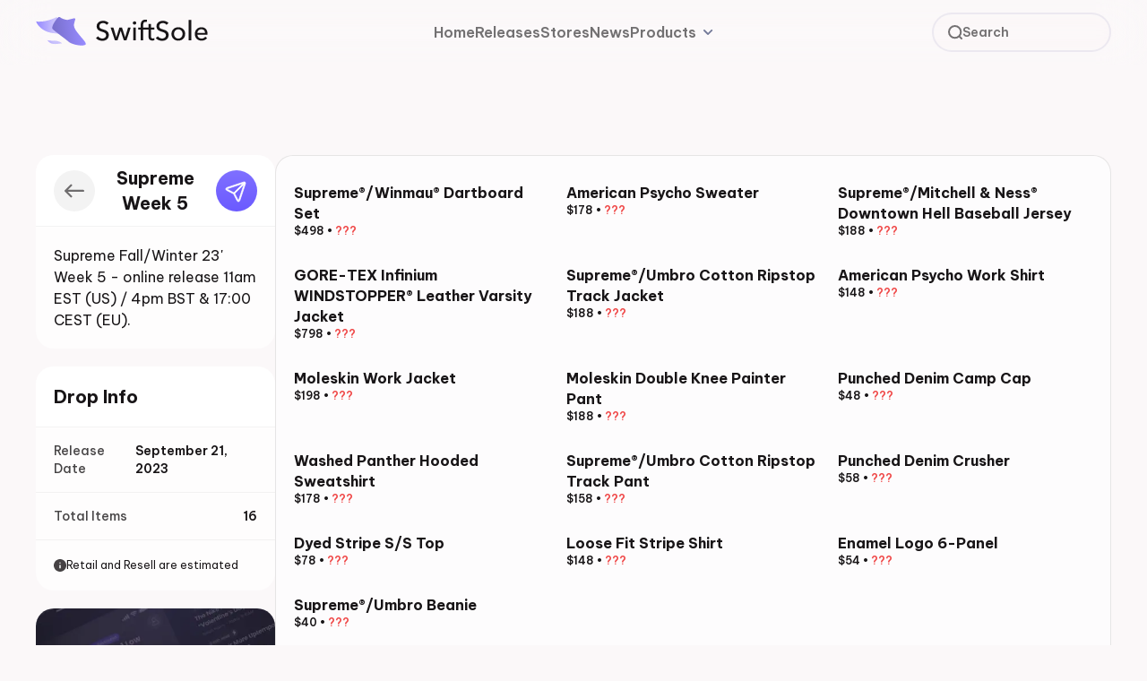

--- FILE ---
content_type: text/html; charset=utf-8
request_url: https://www.swiftsole.app/releases/clmqw42lv0079mc0klfv0rn6f
body_size: 30729
content:
<!DOCTYPE html><html lang="en-us"><head><meta charSet="utf-8"/><meta name="viewport" content="width=device-width, initial-scale=1.0, maximum-scale=1.0, user-scalable=no"/><title>SwiftSole - Supreme Week 5</title><meta name="title" content="SwiftSole - Supreme Week 5"/><meta name="description" content="Supreme Fall/Winter 23&#x27; Week 5 - online release 11am EST (US) / 4pm BST &amp; 17:00 CEST (EU)."/><meta property="og:title" content="SwiftSole - Supreme Week 5"/><meta property="og:site_name" content="2 years ago"/><meta property="og:description" content="Supreme Fall/Winter 23&#x27; Week 5 - online release 11am EST (US) / 4pm BST &amp; 17:00 CEST (EU)."/><meta name="robots" content="follow, index, max-snippet:-1, max-video-preview:-1, max-image-preview:large"/><meta property="keywords" content="Supreme,Week,5,supreme,streetwear"/><meta property="og:type" content="swiftsole.app"/><meta property="og:image" content="https://cdn.swiftsole.app/static/static/SUPCOVER_1_Lek3Y1iLm.png"/><meta property="twitter:image" content="https://cdn.swiftsole.app/static/static/SUPCOVER_1_Lek3Y1iLm.png"/><link rel="preload" href="/_next/static/media/logo.77ed8656.svg" as="image" fetchpriority="high"/><link rel="preload" href="/_next/static/media/logo-dark.a3908fd5.svg" as="image" fetchpriority="high"/><link rel="preload" href="/_next/static/media/logo-icon-purple.cfad22f3.svg" as="image" fetchpriority="high"/><meta name="next-head-count" content="16"/><meta name="title" content="SwiftSole | Sneaker News &amp; Release Calendar"/><meta name="theme-color" content="#978BFF"/><meta name="apple-itunes-app" content="app-id=6443815638, app-argument=https://apps.apple.com/us/app/swiftsole/id6443815638"/><meta name="keywords" content="sneakers,sneaker releases,sneaker release dates,jordan releases,yeezy releases,sneaker calendar,sneaker news,swiftsole"/><meta name="robots" content="index,follow"/><meta http-equiv="Content-Type" content="text/html; charset=utf-8"/><meta name="language" content="English"/><meta property="og:url" content="https://www.swiftsole.app/"/><meta property="twitter:card" content="summary_large_image"/><meta property="twitter:url" content="https://www.swiftsole.app/"/><meta property="twitter:title" content="SwiftSole"/><link rel="icon" href="/favicon.ico"/><meta property="og:type" content="swiftsole.app"/><link rel="preload" href="/_next/static/media/77b1ecd89db9adc2-s.p.woff2" as="font" type="font/woff2" crossorigin="anonymous" data-next-font="size-adjust"/><link rel="preload" href="/_next/static/media/fc6d8b10b7b1f644-s.p.woff2" as="font" type="font/woff2" crossorigin="anonymous" data-next-font="size-adjust"/><link rel="preload" href="/_next/static/media/aed5f820244f2ee5-s.p.woff2" as="font" type="font/woff2" crossorigin="anonymous" data-next-font="size-adjust"/><link rel="preload" href="/_next/static/media/842eba58994a5460-s.p.woff2" as="font" type="font/woff2" crossorigin="anonymous" data-next-font="size-adjust"/><link rel="preload" href="/_next/static/media/d5d5675f0c147195-s.p.woff2" as="font" type="font/woff2" crossorigin="anonymous" data-next-font="size-adjust"/><link rel="preload" href="/_next/static/media/939d8b039e3953b7-s.p.woff2" as="font" type="font/woff2" crossorigin="anonymous" data-next-font="size-adjust"/><link rel="preload" href="/_next/static/media/21dca4c8c75d37e0-s.p.woff2" as="font" type="font/woff2" crossorigin="anonymous" data-next-font="size-adjust"/><link rel="preload" href="/_next/static/css/bdc6b13a2e4c810f.css" as="style"/><link rel="stylesheet" href="/_next/static/css/bdc6b13a2e4c810f.css" data-n-g=""/><noscript data-n-css=""></noscript><script defer="" nomodule="" src="/_next/static/chunks/polyfills-42372ed130431b0a.js"></script><script src="/_next/static/chunks/webpack-4884a16f22e8f0f8.js" defer=""></script><script src="/_next/static/chunks/framework-fcf1ddec762b78b4.js" defer=""></script><script src="/_next/static/chunks/main-7d835a1401c5f313.js" defer=""></script><script src="/_next/static/chunks/pages/_app-adaf5a846a264d2a.js" defer=""></script><script src="/_next/static/chunks/998-0ce0afe8ef35eac7.js" defer=""></script><script src="/_next/static/chunks/993-64be41837b46fe6a.js" defer=""></script><script src="/_next/static/chunks/pages/releases/%5BreleaseId%5D-484c61d371fa1296.js" defer=""></script><script src="/_next/static/igIQtPx3q_Zee-Slf95Ct/_buildManifest.js" defer=""></script><script src="/_next/static/igIQtPx3q_Zee-Slf95Ct/_ssgManifest.js" defer=""></script></head><body class="bg-alt-white  text-black dark:bg-[#000] dark:text-off-white"><div id="__next"><main class="__className_da8986"><div class="bg-alt-white dark:bg-[#0F0E0E]"><nav class="top-0 z-[100] px-5 py-3.5 transition-colors border-b sticky border-black/5 bg-white/70 md:border-transparent md:bg-transparent dark:border-off-white/10 dark:bg-black/50 backdrop-blur-xl"><div class="container relative mx-auto flex items-center justify-between"><button class="inline-flex h-[46px] w-[46px] items-center justify-center rounded-full bg-off-white/10 lg:hidden"><svg width="20px" height="14px" viewBox="0 0 20 14" version="1.1" xmlns="http://www.w3.org/2000/svg" xmlns:xlink="http://www.w3.org/1999/xlink"><g id="Landing-(Mobile)" stroke="none" stroke-width="1" fill="none" fill-rule="evenodd" fill-opacity="0.8"><g id="Medium" transform="translate(-33.000000, -31.000000)" class="fill-black/60 dark:fill-off-white/80"><g id="Search-Copy" transform="translate(20.000000, 15.000000)"><path d="M14,16 L32,16 C32.5522847,16 33,16.4477153 33,17 C33,17.5522847 32.5522847,18 32,18 L14,18 C13.4477153,18 13,17.5522847 13,17 C13,16.4477153 13.4477153,16 14,16 Z M14,22 L32,22 C32.5522847,22 33,22.4477153 33,23 C33,23.5522847 32.5522847,24 32,24 L14,24 C13.4477153,24 13,23.5522847 13,23 C13,22.4477153 13.4477153,22 14,22 Z M14,28 L32,28 C32.5522847,28 33,28.4477153 33,29 C33,29.5522847 32.5522847,30 32,30 L14,30 C13.4477153,30 13,29.5522847 13,29 C13,28.4477153 13.4477153,28 14,28 Z" id="Combined-Shape"></path></g></g></g></svg></button><a href="/"><img alt="SwiftSole" fetchpriority="high" width="192" height="40" decoding="async" data-nimg="1" class="hidden md:hidden dark:md:inline-block" style="color:transparent" src="/_next/static/media/logo.77ed8656.svg"/><img alt="SwiftSole" fetchpriority="high" width="192" height="40" decoding="async" data-nimg="1" class="hidden md:inline-block dark:md:hidden" style="color:transparent" src="/_next/static/media/logo-dark.a3908fd5.svg"/><img alt="SwiftSole" fetchpriority="high" width="56" height="40" decoding="async" data-nimg="1" class="inline-block md:hidden" style="color:transparent" src="/_next/static/media/logo-icon-purple.cfad22f3.svg"/></a><ul class="absolute left-1/2 hidden -translate-x-1/2 transform items-center gap-10 lg:flex"><li class="border-b border-b-black/10 py-5 lg:border-b-0 lg:py-0 dark:border-b-off-white/10"><a class="text-xl lg:text-base font-semibold transition-colors text-black/60 dark:text-off-white/60 hover:text-black/75 hover:dark:text-off-white/75" href="/">Home</a></li><li class="border-b border-b-black/10 py-5 lg:border-b-0 lg:py-0 dark:border-b-off-white/10"><a class="text-xl lg:text-base font-semibold transition-colors text-black/60 dark:text-off-white/60 hover:text-black/75 hover:dark:text-off-white/75" href="/releases">Releases</a></li><li class="border-b border-b-black/10 py-5 lg:border-b-0 lg:py-0 dark:border-b-off-white/10"><a class="text-xl lg:text-base font-semibold transition-colors text-black/60 dark:text-off-white/60 hover:text-black/75 hover:dark:text-off-white/75" href="/stores">Stores</a></li><li class="border-b border-b-black/10 py-5 lg:border-b-0 lg:py-0 dark:border-b-off-white/10"><a class="text-xl lg:text-base font-semibold transition-colors text-black/60 dark:text-off-white/60 hover:text-black/75 hover:dark:text-off-white/75" href="/news">News</a></li><li class="inline-block border-b border-b-black/10 py-5 md:hidden lg:border-b-0 lg:py-0 dark:border-b-off-white/10"><a class="text-xl lg:text-base font-semibold transition-colors text-black/60 dark:text-off-white/60 hover:text-black/75 hover:dark:text-off-white/75" href="/products/pro">SwiftSole Pro</a></li><li class="inline-block border-b border-b-black/10 py-5 md:hidden lg:border-b-0 lg:py-0 dark:border-b-off-white/10"><a class="text-xl lg:text-base font-semibold transition-colors text-black/60 dark:text-off-white/60 hover:text-black/75 hover:dark:text-off-white/75" href="/products/v3">SwiftSole V3</a></li><li class="hidden py-5 md:inline-block lg:py-0"><li class="sc-jJLAfE eGCDEu"><a href="/releases/[releaseId]"><span class="sc-lgpSej bBCzaG"><span class="text-xl lg:text-base font-semibold transition-colors mr-2 text-black/60 dark:text-off-white/60 hover:text-black/75 hover:dark:text-off-white/75">Products</span><svg width="11px" height="6px" viewBox="0 0 11 6" version="1.1" xmlns="http://www.w3.org/2000/svg"><g id="Home" stroke="none" stroke-width="1" fill="#737A99" fill-rule="evenodd"><g id="Product-Dropdown" transform="translate(-1075.000000, -33.000000)" fill="#737A99" fill-rule="nonzero"><g id="Nav" transform="translate(120.000000, 15.000000)"><g id="Group-4" transform="translate(102.000000, 9.000000)"><g id="Group-Copy-3" transform="translate(785.000000, 0.000000)"><path d="M69.5603645,9.26651481 L73.095672,12.8018223 L76.6309795,9.26651481 C76.9863326,8.91116173 77.5603645,8.91116173 77.9157175,9.26651481 C78.2710706,9.62186788 78.2710706,10.1958998 77.9157175,10.5512528 L73.7334852,14.7334852 C73.3781321,15.0888383 72.8041002,15.0888383 72.4487472,14.7334852 L68.2665148,10.5512528 C67.9111617,10.1958998 67.9111617,9.62186788 68.2665148,9.26651481 C68.6218679,8.92027335 69.2050114,8.91116173 69.5603645,9.26651481 Z" id="Path"></path></g></g></g></g></g></svg></span></a><div class="sc-jwTyAe dVDybU"><div class="sc-hjsuWn dvGpBC"><a href="/products/v3"><span class="sc-hwkwBN ivcakN"><h4 class="sc-kNOymR dNtmrv">SwiftSole V3</h4><p class="sc-dYwGCk jRHZHL">Secure limited products from Supreme and hundreds of Shopify sites, from your phone.</p></span></a><a href="/products/pro"><span class="sc-hwkwBN ivcakN"><h4 class="sc-kNOymR dNtmrv">SwiftSole Pro</h4><p class="sc-dYwGCk jRHZHL">Stay up to date on the latest releases, news and more in the sneaker community, for free.</p></span></a></div></div></li></li></ul><div class="relative hidden lg:inline-block"><button class="relative flex h-11 max-w-[200px] items-center gap-2.5 rounded-full border-[1.5px] border-[#D4D2E4]/40 bg-off-white/10 px-4 transition-colors hover:border-[#D4D2E4]/50 dark:border-off-white/10 dark:shadow-s-dark dark:hover:border-off-white/20"><span class="w-auto"><svg width="16px" height="16px" viewBox="0 0 16 16" version="1.1" xmlns="http://www.w3.org/2000/svg" xmlns:xlink="http://www.w3.org/1999/xlink"><g id="Landing-(Desktop)" stroke="none" stroke-width="1" fill="none" fill-rule="evenodd" stroke-linecap="round"><g id="Dark" transform="translate(-1216.000000, -30.000000)" stroke="#F7EFF3" stroke-width="2" class="stroke-black/60 dark:stroke-off-white/80"><g id="NAV" transform="translate(200.000000, 15.000000)"><g id="Search" transform="translate(1000.000000, 0.000000)"><path d="M31,30 L28.3208421,27.3208421 M28.3208421,27.3208421 C29.5208632,26.1207474 30.2631579,24.4628526 30.2631579,22.6315789 C30.2631579,18.9690611 27.2941263,16 23.6315789,16 C19.9690611,16 17,18.9690611 17,22.6315789 C17,26.2941263 19.9690611,29.2631579 23.6315789,29.2631579 C25.4628526,29.2631579 27.1207474,28.5208632 28.3208421,27.3208421 Z" id="Shape"></path></g></g></g></g></svg></span><span class="flex h-11 w-56 flex-1 items-center border-0 bg-transparent text-left text-sm font-semibold text-black/60 outline-none dark:text-off-white/80"><div>Search</div></span></button></div><button class="inline-flex h-[46px] w-[46px] items-center justify-center rounded-full bg-off-white/10 lg:hidden"><svg width="22px" height="23px" viewBox="0 0 22 23" version="1.1" xmlns="http://www.w3.org/2000/svg" xmlns:xlink="http://www.w3.org/1999/xlink"><g id="Symbols" stroke="none" stroke-width="1" fill="none" fill-rule="evenodd" stroke-linecap="round" stroke-linejoin="round"><g id="Search" transform="translate(-11.000000, -11.000000)" class="stroke-black/60 dark:stroke-off-white/80" stroke-width="2"><path d="M21.852381,31.2047619 C27.0175583,31.2047619 31.2047619,27.0175583 31.2047619,21.852381 C31.2047619,16.6872036 27.0175583,12.5 21.852381,12.5 C16.6872036,12.5 12.5,16.6872036 12.5,21.852381 C12.5,27.0175583 16.6872036,31.2047619 21.852381,31.2047619 Z M28.3571429,28.8428571 L32.0238095,32.5" id="Combined-Shape"></path></g></g></svg></button></div><div class="container mx-auto"><ul class="items-left lg:hidden hidden"><li class="border-b border-b-black/10 py-5 lg:border-b-0 lg:py-0 dark:border-b-off-white/10"><a class="text-xl lg:text-base font-semibold transition-colors text-black/60 dark:text-off-white/60 hover:text-black/75 hover:dark:text-off-white/75" href="/">Home</a></li><li class="border-b border-b-black/10 py-5 lg:border-b-0 lg:py-0 dark:border-b-off-white/10"><a class="text-xl lg:text-base font-semibold transition-colors text-black/60 dark:text-off-white/60 hover:text-black/75 hover:dark:text-off-white/75" href="/releases">Releases</a></li><li class="border-b border-b-black/10 py-5 lg:border-b-0 lg:py-0 dark:border-b-off-white/10"><a class="text-xl lg:text-base font-semibold transition-colors text-black/60 dark:text-off-white/60 hover:text-black/75 hover:dark:text-off-white/75" href="/stores">Stores</a></li><li class="border-b border-b-black/10 py-5 lg:border-b-0 lg:py-0 dark:border-b-off-white/10"><a class="text-xl lg:text-base font-semibold transition-colors text-black/60 dark:text-off-white/60 hover:text-black/75 hover:dark:text-off-white/75" href="/news">News</a></li><li class="inline-block border-b border-b-black/10 py-5 md:hidden lg:border-b-0 lg:py-0 dark:border-b-off-white/10"><a class="text-xl lg:text-base font-semibold transition-colors text-black/60 dark:text-off-white/60 hover:text-black/75 hover:dark:text-off-white/75" href="/products/pro">SwiftSole Pro</a></li><li class="inline-block border-b border-b-black/10 py-5 md:hidden lg:border-b-0 lg:py-0 dark:border-b-off-white/10"><a class="text-xl lg:text-base font-semibold transition-colors text-black/60 dark:text-off-white/60 hover:text-black/75 hover:dark:text-off-white/75" href="/products/v3">SwiftSole V3</a></li><li class="hidden py-5 md:inline-block lg:py-0"><li class="sc-jJLAfE eGCDEu"><a href="/releases/[releaseId]"><span class="sc-lgpSej bBCzaG"><span class="text-xl lg:text-base font-semibold transition-colors mr-2 text-black/60 dark:text-off-white/60 hover:text-black/75 hover:dark:text-off-white/75">Products</span><svg width="11px" height="6px" viewBox="0 0 11 6" version="1.1" xmlns="http://www.w3.org/2000/svg"><g id="Home" stroke="none" stroke-width="1" fill="#737A99" fill-rule="evenodd"><g id="Product-Dropdown" transform="translate(-1075.000000, -33.000000)" fill="#737A99" fill-rule="nonzero"><g id="Nav" transform="translate(120.000000, 15.000000)"><g id="Group-4" transform="translate(102.000000, 9.000000)"><g id="Group-Copy-3" transform="translate(785.000000, 0.000000)"><path d="M69.5603645,9.26651481 L73.095672,12.8018223 L76.6309795,9.26651481 C76.9863326,8.91116173 77.5603645,8.91116173 77.9157175,9.26651481 C78.2710706,9.62186788 78.2710706,10.1958998 77.9157175,10.5512528 L73.7334852,14.7334852 C73.3781321,15.0888383 72.8041002,15.0888383 72.4487472,14.7334852 L68.2665148,10.5512528 C67.9111617,10.1958998 67.9111617,9.62186788 68.2665148,9.26651481 C68.6218679,8.92027335 69.2050114,8.91116173 69.5603645,9.26651481 Z" id="Path"></path></g></g></g></g></g></svg></span></a><div class="sc-jwTyAe dVDybU"><div class="sc-hjsuWn dvGpBC"><a href="/products/v3"><span class="sc-hwkwBN ivcakN"><h4 class="sc-kNOymR dNtmrv">SwiftSole V3</h4><p class="sc-dYwGCk jRHZHL">Secure limited products from Supreme and hundreds of Shopify sites, from your phone.</p></span></a><a href="/products/pro"><span class="sc-hwkwBN ivcakN"><h4 class="sc-kNOymR dNtmrv">SwiftSole Pro</h4><p class="sc-dYwGCk jRHZHL">Stay up to date on the latest releases, news and more in the sneaker community, for free.</p></span></a></div></div></li></li></ul></div></nav><div class="container mx-auto mb-5 flex flex-col gap-[20px] md:mt-[100px] lg:mb-[100px] lg:flex-row"><aside class="lg:w-[452px]"><section class="mb-[20px] flex-1 overflow-hidden bg-white/70 md:rounded-[20px] dark:bg-off-white/5"><div class="flex min-h-[80px] items-center justify-between gap-2 border-b border-black/5 bg-white px-5 py-2 dark:border-b-0 dark:border-b-black/10 dark:bg-off-white/5"><button class="inline-flex h-[46px] w-[46px] items-center justify-center rounded-full bg-black/5 dark:bg-off-white/10"><svg width="22px" height="16px" viewBox="0 0 22 16" version="1.1" xmlns="http://www.w3.org/2000/svg" xmlns:xlink="http://www.w3.org/1999/xlink"><g id="Releases-(Desktop)" stroke="none" stroke-width="1" fill="none" fill-rule="evenodd"><g id="Release-Open-Normal-(Dark)" transform="translate(-242.000000, -221.000000)" fill="#F7EFF3" fill-rule="nonzero" class="fill-black/60 dark:fill-off-white/80"><g id="Group-3" transform="translate(200.000000, 176.000000)"><g id="Left-(Off)" transform="translate(30.000000, 30.000000)"><path d="M20.1885926,30.0654842 L20.1885926,30.0654842 C20.6265152,29.6275616 20.6265152,28.920148 20.1885926,28.4822253 L15.8430522,24.1142274 L32.8771213,24.1142274 C33.4947046,24.1142274 34,23.608932 34,22.9913487 L34,22.9913487 C34,22.3737655 33.4947046,21.8684701 32.8771213,21.8684701 L15.8430522,21.8684701 L20.1998214,17.5117009 C20.637744,17.0737782 20.637744,16.3663647 20.1998214,15.928442 L20.1998214,15.928442 C19.7618987,15.4905193 19.0544851,15.4905193 18.6165625,15.928442 L12.328442,22.2053337 C11.8905193,22.6432563 11.8905193,23.3506699 12.328442,23.7885926 L18.6053337,30.0654842 C19.0432563,30.4921781 19.7618987,30.4921781 20.1885926,30.0654842 Z" id="Path"></path></g></g></g></g></svg></button><h3 class="flex-1 text-center text-xl font-bold">Supreme Week 5</h3><button class="inline-flex h-[46px] w-[46px] items-center justify-center rounded-full bg-purple-gradient"><span class="-translate-x-[1px] translate-y-[1px]"><svg width="24px" height="24px" viewBox="0 0 24 24" version="1.1" xmlns="http://www.w3.org/2000/svg" xmlns:xlink="http://www.w3.org/1999/xlink"><g id="Releases-(Desktop)" stroke="none" stroke-width="1" fill="none" fill-rule="evenodd"><g id="Release-Open-Normal-(Dark)" transform="translate(-874.000000, -218.000000)" fill="#FFFFFF" fill-rule="nonzero" stroke="#FFFFFF" stroke-width="0.75"><g id="Group-3" transform="translate(200.000000, 176.000000)"><g id="Left-(Off)-Copy" transform="translate(664.000000, 30.000000)"><path d="M32.7524034,13.5199209 C32.5107046,13.1846364 32.1232991,13 31.6614719,13 C31.444652,13 31.2121915,13.0408632 30.9706647,13.1214295 L12.2609043,19.3579876 C11.6146556,19.5733895 11.1692424,20.0136035 11.0388325,20.5658368 C10.9084226,21.1181131 11.1099027,21.7111666 11.5916244,22.1930172 C11.6387181,22.2401538 11.6928586,22.279685 11.7520694,22.3102357 L19.6291282,26.3706458 L23.6897101,34.2477476 C23.7202179,34.3069154 23.7597491,34.3610559 23.8068427,34.4081496 C24.1939474,34.7952973 24.6403919,35 25.0980082,35 L25.0981371,35 C25.7911357,35 26.3827283,34.5166884 26.6418724,33.7389126 L32.8785594,15.0291953 C33.0746254,14.4407823 33.0298091,13.9047912 32.7524034,13.5199209 Z M12.2933887,20.8621057 C12.3180527,20.757563 12.4618258,20.6498405 12.6685051,20.5809188 L30.4268103,14.6614694 L19.9846939,25.1035857 L12.4419743,21.215566 C12.3283652,21.0827928 12.2722051,20.9518243 12.2933887,20.8621057 Z M25.4189411,33.3313119 C25.3577538,33.514831 25.2413946,33.710897 25.0981371,33.710897 C25.0113404,33.710897 24.8977312,33.654737 24.7843369,33.5577567 L20.8961883,26.01508 L31.3386054,15.5727059 L25.4189411,33.3313119 Z" id="Shape"></path></g></g></g></g></svg></span></button></div><div class="p-5">Supreme Fall/Winter 23&#x27; Week 5 - online release 11am EST (US) / 4pm BST &amp; 17:00 CEST (EU).</div></section><div class="flex select-none flex-col"><section class="mb-[30px] flex-none overflow-hidden bg-white/70 md:mb-0 md:rounded-[20px] dark:bg-off-white/5"><div class="flex h-[68px] items-center justify-between border-b border-black/5 bg-white px-5 dark:border-b-0 dark:border-b-black/10 dark:bg-off-white/5"><h3 class="text-xl font-bold">Drop Info</h3></div><div class="flex w-full items-center justify-between border-b border-black/5 px-5 py-4 last:border-b-0 dark:border-off-white/5"><span class="text-sm font-medium text-black/80 dark:text-off-white/80">Release Date</span><span class="select-text text-sm font-semibold text-black dark:text-off-white">September 21, 2023</span></div><div class="flex w-full items-center justify-between border-b border-black/5 px-5 py-4 last:border-b-0 dark:border-off-white/5"><span class="text-sm font-medium text-black/80 dark:text-off-white/80">Total Items</span><span class="text-sm font-semibold text-black dark:text-off-white">16</span></div><div class="flex items-center gap-2 p-5 text-black dark:text-[#F7EFF3]"><svg width="14px" height="14px" viewBox="0 0 14 14" version="1.1" xmlns="http://www.w3.org/2000/svg" xmlns:xlink="http://www.w3.org/1999/xlink"><title>Info</title><g id="News-(Desktop)" stroke="none" stroke-width="1" fill="none" fill-rule="evenodd" fill-opacity="0.8"><g id="News-Article-Open-(Dark)" transform="translate(-370.000000, -2982.000000)" fill="currentColor" fill-rule="nonzero"><g id="Group-11" transform="translate(350.000000, 2637.000000)"><g id="Group" transform="translate(20.000000, 343.000000)"><g id="Info" transform="translate(0.000000, 2.000000)"><path d="M7,0 C10.864,0 14,3.136 14,7 C14,10.864 10.864,14 7,14 C3.136,14 0,10.864 0,7 C0,3.136 3.136,0 7,0 Z M7,6.3 C6.615,6.3 6.3,6.615 6.3,7 L6.3,9.8 C6.3,10.1529167 6.5646875,10.4470139 6.90535012,10.4935793 L7,10.5 C7.385,10.5 7.7,10.185 7.7,9.8 L7.7,7 C7.7,6.64708333 7.4353125,6.35298611 7.09464988,6.30642072 L7,6.3 Z M7,3.5 C6.64708333,3.5 6.35298611,3.7646875 6.30642072,4.10535012 L6.3,4.2 C6.3,4.55291667 6.5646875,4.84701389 6.90535012,4.89357928 L7,4.9 C7.35291667,4.9 7.64701389,4.6353125 7.69357928,4.29464988 L7.7,4.2 C7.7,3.84708333 7.4353125,3.55298611 7.09464988,3.50642072 L7,3.5 Z" id="Shape"></path></g></g></g></g></g></svg><span class="truncate text-xs">Retail and Resell are estimated</span></div><div class="hidden flex-col md:flex"></div></section><div class="flex w-full flex-col md:hidden"></div></div><div class="relative mt-5 overflow-hidden rounded-[20px]"><div class="relative z-[2] flex flex-col items-center justify-center p-10"><svg width="80px" height="80px" viewBox="0 0 80 80" version="1.1" xmlns="http://www.w3.org/2000/svg" xmlns:xlink="http://www.w3.org/1999/xlink"><defs><linearGradient x1="50%" y1="0%" x2="50%" y2="100%" id="linearGradient-mxu3xtrjye-1"><stop stop-color="#7F70FF" offset="0%"></stop><stop stop-color="#6B5AFF" offset="100%"></stop></linearGradient><path d="M25.0920383,-9.35392262e-16 L34.9079617,9.35392262e-16 C43.1669727,-5.8176344e-16 46.5091978,0.928256111 49.768457,2.67132704 C53.0277163,4.41439796 55.585602,6.97228371 57.328673,10.231543 C59.0717439,13.4908022 60,16.8330273 60,25.0920383 L60,34.9079617 C60,43.1669727 59.0717439,46.5091978 57.328673,49.768457 C55.585602,53.0277163 53.0277163,55.585602 49.768457,57.328673 C46.5091978,59.0717439 43.1669727,60 34.9079617,60 L25.0920383,60 C16.8330273,60 13.4908022,59.0717439 10.231543,57.328673 C6.97228371,55.585602 4.41439796,53.0277163 2.67132704,49.768457 C0.928256111,46.5091978 3.87842293e-16,43.1669727 -6.23594842e-16,34.9079617 L6.23594842e-16,25.0920383 C-3.87842293e-16,16.8330273 0.928256111,13.4908022 2.67132704,10.231543 C4.41439796,6.97228371 6.97228371,4.41439796 10.231543,2.67132704 C13.4908022,0.928256111 16.8330273,5.8176344e-16 25.0920383,-9.35392262e-16 Z" id="path-mxu3xtrjye-2"></path><filter x="-29.2%" y="-20.8%" width="158.3%" height="158.3%" filterUnits="objectBoundingBox" id="filter-mxu3xtrjye-4"><feOffset dx="0" dy="5" in="SourceAlpha" result="shadowOffsetOuter1"></feOffset><feGaussianBlur stdDeviation="5" in="shadowOffsetOuter1" result="shadowBlurOuter1"></feGaussianBlur><feColorMatrix values="0 0 0 0 0   0 0 0 0 0   0 0 0 0 0  0 0 0 0.1 0" type="matrix" in="shadowBlurOuter1"></feColorMatrix></filter><filter x="-44.5%" y="-67.6%" width="188.9%" height="235.1%" filterUnits="objectBoundingBox" id="filter-mxu3xtrjye-5"><feOffset dx="0" dy="3" in="SourceAlpha" result="shadowOffsetOuter1"></feOffset><feGaussianBlur stdDeviation="3" in="shadowOffsetOuter1" result="shadowBlurOuter1"></feGaussianBlur><feColorMatrix values="0 0 0 0 0   0 0 0 0 0   0 0 0 0 0  0 0 0 0.15 0" type="matrix" in="shadowBlurOuter1" result="shadowMatrixOuter1"></feColorMatrix><feMerge><feMergeNode in="shadowMatrixOuter1"></feMergeNode><feMergeNode in="SourceGraphic"></feMergeNode></feMerge></filter><linearGradient x1="-1.77635684e-13%" y1="42.3540893%" x2="47.7727725%" y2="46.9538638%" id="linearGradient-mxu3xtrjye-6"><stop stop-color="#FFFFFF" offset="0%"></stop><stop stop-color="#FFFFFF" stop-opacity="0.5" offset="100%"></stop></linearGradient><linearGradient x1="0.853553185%" y1="50%" x2="100%" y2="50%" id="linearGradient-mxu3xtrjye-7"><stop stop-color="#FFFFFF" stop-opacity="0.7" offset="0%"></stop><stop stop-color="#FFFFFF" offset="100%"></stop></linearGradient></defs><g id="Releases-(Desktop)" stroke="none" stroke-width="1" fill="none" fill-rule="evenodd"><g id="Release-Open-Normal-(Dark)" transform="translate(-1145.000000, -856.000000)"><g id="Group-18-Copy" transform="translate(970.000000, 528.000000)"><g id="Group-12" transform="translate(0.000000, 290.000000)"><g id="Group-15" transform="translate(50.000000, 43.000000)"><g id="Logo-(?)" transform="translate(135.000000, 0.000000)"><mask id="mask-mxu3xtrjye-3" fill="white"><use xlink:href="#path-mxu3xtrjye-2"></use></mask><g id="Rectangle-Copy-5"><use fill="black" fill-opacity="1" filter="url(#filter-mxu3xtrjye-4)" xlink:href="#path-mxu3xtrjye-2"></use><use fill="url(#linearGradient-mxu3xtrjye-1)" fill-rule="evenodd" xlink:href="#path-mxu3xtrjye-2"></use></g><g id="swiftfillCopy" mask="url(#mask-mxu3xtrjye-3)"><g transform="translate(9.000000, 15.900000)" id="Group"><g filter="url(#filter-mxu3xtrjye-5)" transform="translate(20.962908, 15.000000) rotate(-6.204938) translate(-20.962908, -15.000000) translate(1.284298, 2.051104)"><path d="M7.5845295,18.2861414 C7.5845295,18.2861414 7.59345962,18.2893548 7.61093078,18.2954234 L7.74588994,18.340796 C8.3158449,18.527479 10.3360432,19.136611 12.849226,19.2869664 C16.7568184,19.5206295 19.2981969,21.8496604 19.6574235,22.1977006 L19.7013307,22.2411163 C14.6236196,22.1716489 10.5277879,23.2516429 7.5845295,18.2861414 Z M17.3935601,6.44086961e-14 L29.8142125,11.6056571 L27.2015246,21.1351039 C27.2015246,21.1351039 27.1997852,21.1226062 27.1952987,21.0985695 L27.1863825,21.05398 C27.0366687,20.3472595 25.5865087,15.2166787 14.7731277,13.3318195 C2.12070566,11.1262067 3.51278505e-13,1.73207625 3.51278505e-13,1.73207625 C8.22627091,3.69789337 17.3935601,6.44086961e-14 17.3935601,6.44086961e-14 Z" id="Combined-Shape" fill="url(#linearGradient-mxu3xtrjye-6)"></path><path d="M18.7175142,0.343478149 C19.1945129,-0.0231270242 19.8646177,0.000434566646 20.3145946,0.399498714 C21.8859715,1.78880874 23.7521154,2.76406089 25.9909609,3.21585027 C26.2475021,3.26742215 26.5109635,3.27533093 26.770141,3.23891757 C27.7353424,3.10347961 30.3608945,2.73489724 31.9606112,2.51032068 C32.2306633,2.47242441 32.5005506,2.58034639 32.6700952,2.79404837 C32.8396398,3.00775035 32.8831381,3.29526766 32.7847726,3.54966694 C32.3323241,4.7183548 31.6701281,6.42846495 31.3325218,7.30172671 C31.1891751,7.67228628 31.2570588,8.07349239 31.1997201,8.46646018 C30.5230246,13.1143547 40.3081698,22.9708437 39.2816753,25.1170905 C38.2550161,27.2633372 27.9444309,24.6486597 25.0400941,21.3439406 C24.5624364,20.8005411 23.9554371,20.1737698 23.2645717,19.4916371 C22.7857607,19.0189223 22.2300037,18.4913404 21.8190764,18.0942535 C20.8716697,17.1929814 19.8443514,16.2365127 18.8191751,15.2752656 C17.5285601,14.0324329 17.1983683,13.7144338 14.9540856,11.5531934 C14.3380241,10.9298822 13.7758413,10.3365585 13.2957121,9.7901932 C13.0633915,9.52590794 12.8997785,9.21894819 12.8075093,8.89435844 C12.9828207,5.71074265 17.6643276,1.14984476 18.7175142,0.343478149 Z" id="SVGID_2_" fill="url(#linearGradient-mxu3xtrjye-7)" fill-rule="nonzero"></path></g></g></g></g></g></g></g></g></g></svg><p class=" text-center text-[22px] font-bold text-white">Try SwiftSole Pro Free</p><p class="mb-5 text-center text-sm text-off-white/80">Learn more about this release and others.</p><a class="group inline-block h-[60px] rounded-full px-5 text-xl font-bold  bg-purple-gradient" href="/products/pro"><span class="inline-flex h-full items-center gap-2.5 text-[#fff] transition-opacity group-hover:opacity-80"><svg width="20px" height="24px" viewBox="0 0 20 24" version="1.1" xmlns="http://www.w3.org/2000/svg" xmlns:xlink="http://www.w3.org/1999/xlink"><g id="Landing-(Desktop)" stroke="none" stroke-width="1" fill="none" fill-rule="evenodd"><g id="Dark" transform="translate(-732.000000, -383.000000)" fill="#fff" fill-rule="nonzero"><g id="Landing" transform="translate(390.000000, 149.000000)"><g id="Normal-Button" transform="translate(322.000000, 217.000000)"><path d="M38.9162916,25.1824182 C38.7770777,25.290429 36.3192319,26.6753675 36.3192319,29.7548755 C36.3192319,33.3168317 39.4467447,34.5769577 39.540354,34.6081608 C39.5259526,34.6849685 39.0435044,36.3339334 37.8913891,38.0141014 C36.8640864,39.4926493 35.7911791,40.9687969 34.1590159,40.9687969 C32.5268527,40.9687969 32.1068107,40.0207021 30.2226223,40.0207021 C28.3864386,40.0207021 27.7335734,41 26.2406241,41 C24.7476748,41 23.7059706,39.6318632 22.5082508,37.9516952 C21.1209121,35.9786979 20,32.9135914 20,30.0045005 C20,25.3384338 23.0339034,22.8637864 26.019802,22.8637864 C27.6063606,22.8637864 28.9288929,23.9054905 29.9249925,23.9054905 C30.8730873,23.9054905 32.3516352,22.8013801 34.1566157,22.8013801 C34.8406841,22.8013801 37.2985299,22.8637864 38.9162916,25.1824182 Z M33.29973,20.8259826 C34.0462046,19.940294 34.5742574,18.7113711 34.5742574,17.4824482 C34.5742574,17.3120312 34.559856,17.1392139 34.5286529,17 C33.3141314,17.0456046 31.8691869,17.8088809 30.9978998,18.8193819 C30.3138314,19.5970597 29.6753675,20.8259826 29.6753675,22.0717072 C29.6753675,22.2589259 29.7065707,22.4461446 29.7209721,22.5061506 C29.7977798,22.5205521 29.9225923,22.5373537 30.0474047,22.5373537 C31.1371137,22.5373537 32.5076508,21.8076808 33.29973,20.8259826 Z" id="Shape"></path></g></g></g></g></svg> Learn More</span></a></div><img alt="Background" loading="lazy" decoding="async" data-nimg="fill" class="z-[1] object-cover" style="position:absolute;height:100%;width:100%;left:0;top:0;right:0;bottom:0;color:transparent" sizes="100vw" srcSet="/_next/image?url=%2F_next%2Fstatic%2Fmedia%2Fad-bg.95840418.webp&amp;w=640&amp;q=75 640w, /_next/image?url=%2F_next%2Fstatic%2Fmedia%2Fad-bg.95840418.webp&amp;w=750&amp;q=75 750w, /_next/image?url=%2F_next%2Fstatic%2Fmedia%2Fad-bg.95840418.webp&amp;w=828&amp;q=75 828w, /_next/image?url=%2F_next%2Fstatic%2Fmedia%2Fad-bg.95840418.webp&amp;w=1080&amp;q=75 1080w, /_next/image?url=%2F_next%2Fstatic%2Fmedia%2Fad-bg.95840418.webp&amp;w=1200&amp;q=75 1200w, /_next/image?url=%2F_next%2Fstatic%2Fmedia%2Fad-bg.95840418.webp&amp;w=1920&amp;q=75 1920w, /_next/image?url=%2F_next%2Fstatic%2Fmedia%2Fad-bg.95840418.webp&amp;w=2048&amp;q=75 2048w, /_next/image?url=%2F_next%2Fstatic%2Fmedia%2Fad-bg.95840418.webp&amp;w=3840&amp;q=75 3840w" src="/_next/image?url=%2F_next%2Fstatic%2Fmedia%2Fad-bg.95840418.webp&amp;w=3840&amp;q=75"/></div></aside><main class="relative border-black/10 p-5 md:overflow-hidden md:rounded-[20px]  md:border md:bg-white/60 dark:border-0 dark:border-off-white/10 dark:md:bg-off-white/10"><div class="grid flex-1 grid-cols-1 gap-5 md:grid-cols-3"><a target="_self" class="group relative" href="/releases/clmqw42lv0079mc0klfv0rn6f#"><div class="relative z-[2] mb-2.5 flex w-full flex-col items-center justify-center gap-2.5 overflow-hidden rounded-[25px] bg-black/5 dark:bg-off-white/10" style="aspect-ratio:1 / 1;background-color:#FFFFFF;background-image:radial-gradient(circle at 50% 0%, rgba(255,255,255,0.25) 0%, rgba(255,255,255,0.00) 75%)"><img alt="https://ik.imagekit.io/qf0v9lrx43/releases/uploads/f481b475-6dad-445b-a1f2-6d902ac7d973_igbGBA86f" loading="lazy" decoding="async" data-nimg="fill" class="object-cover" style="position:absolute;height:100%;width:100%;left:0;top:0;right:0;bottom:0;color:transparent" sizes="(min-width: 768px) 254px, 100vw" srcSet="/_next/image?url=https%3A%2F%2Fik.imagekit.io%2Fqf0v9lrx43%2Freleases%2Fuploads%2Ff481b475-6dad-445b-a1f2-6d902ac7d973_igbGBA86f&amp;w=640&amp;q=80 640w, /_next/image?url=https%3A%2F%2Fik.imagekit.io%2Fqf0v9lrx43%2Freleases%2Fuploads%2Ff481b475-6dad-445b-a1f2-6d902ac7d973_igbGBA86f&amp;w=750&amp;q=80 750w, /_next/image?url=https%3A%2F%2Fik.imagekit.io%2Fqf0v9lrx43%2Freleases%2Fuploads%2Ff481b475-6dad-445b-a1f2-6d902ac7d973_igbGBA86f&amp;w=828&amp;q=80 828w, /_next/image?url=https%3A%2F%2Fik.imagekit.io%2Fqf0v9lrx43%2Freleases%2Fuploads%2Ff481b475-6dad-445b-a1f2-6d902ac7d973_igbGBA86f&amp;w=1080&amp;q=80 1080w, /_next/image?url=https%3A%2F%2Fik.imagekit.io%2Fqf0v9lrx43%2Freleases%2Fuploads%2Ff481b475-6dad-445b-a1f2-6d902ac7d973_igbGBA86f&amp;w=1200&amp;q=80 1200w, /_next/image?url=https%3A%2F%2Fik.imagekit.io%2Fqf0v9lrx43%2Freleases%2Fuploads%2Ff481b475-6dad-445b-a1f2-6d902ac7d973_igbGBA86f&amp;w=1920&amp;q=80 1920w, /_next/image?url=https%3A%2F%2Fik.imagekit.io%2Fqf0v9lrx43%2Freleases%2Fuploads%2Ff481b475-6dad-445b-a1f2-6d902ac7d973_igbGBA86f&amp;w=2048&amp;q=80 2048w, /_next/image?url=https%3A%2F%2Fik.imagekit.io%2Fqf0v9lrx43%2Freleases%2Fuploads%2Ff481b475-6dad-445b-a1f2-6d902ac7d973_igbGBA86f&amp;w=3840&amp;q=80 3840w" src="/_next/image?url=https%3A%2F%2Fik.imagekit.io%2Fqf0v9lrx43%2Freleases%2Fuploads%2Ff481b475-6dad-445b-a1f2-6d902ac7d973_igbGBA86f&amp;w=3840&amp;q=80"/></div><div class="relative z-[3]"><h3 class="font-bold leading-[23px]">Supreme®/Winmau® Dartboard Set</h3><span class="block text-xs font-semibold">$498<!-- --> •<!-- --> <span class="text-red-500 dark:text-red-300">???</span></span></div></a><a target="_self" class="group relative" href="/releases/clmqw42lv0079mc0klfv0rn6f#"><div class="relative z-[2] mb-2.5 flex w-full flex-col items-center justify-center gap-2.5 overflow-hidden rounded-[25px] bg-black/5 dark:bg-off-white/10" style="aspect-ratio:1 / 1;background-color:#FFFFFF;background-image:radial-gradient(circle at 50% 0%, rgba(255,255,255,0.25) 0%, rgba(255,255,255,0.00) 75%)"><img alt="https://ik.imagekit.io/qf0v9lrx43/releases/uploads/8959da7e-d341-436e-a3ee-6c59c8afbf2f_MwAdmli0s" loading="lazy" decoding="async" data-nimg="fill" class="object-cover" style="position:absolute;height:100%;width:100%;left:0;top:0;right:0;bottom:0;color:transparent" sizes="(min-width: 768px) 254px, 100vw" srcSet="/_next/image?url=https%3A%2F%2Fik.imagekit.io%2Fqf0v9lrx43%2Freleases%2Fuploads%2F8959da7e-d341-436e-a3ee-6c59c8afbf2f_MwAdmli0s&amp;w=640&amp;q=80 640w, /_next/image?url=https%3A%2F%2Fik.imagekit.io%2Fqf0v9lrx43%2Freleases%2Fuploads%2F8959da7e-d341-436e-a3ee-6c59c8afbf2f_MwAdmli0s&amp;w=750&amp;q=80 750w, /_next/image?url=https%3A%2F%2Fik.imagekit.io%2Fqf0v9lrx43%2Freleases%2Fuploads%2F8959da7e-d341-436e-a3ee-6c59c8afbf2f_MwAdmli0s&amp;w=828&amp;q=80 828w, /_next/image?url=https%3A%2F%2Fik.imagekit.io%2Fqf0v9lrx43%2Freleases%2Fuploads%2F8959da7e-d341-436e-a3ee-6c59c8afbf2f_MwAdmli0s&amp;w=1080&amp;q=80 1080w, /_next/image?url=https%3A%2F%2Fik.imagekit.io%2Fqf0v9lrx43%2Freleases%2Fuploads%2F8959da7e-d341-436e-a3ee-6c59c8afbf2f_MwAdmli0s&amp;w=1200&amp;q=80 1200w, /_next/image?url=https%3A%2F%2Fik.imagekit.io%2Fqf0v9lrx43%2Freleases%2Fuploads%2F8959da7e-d341-436e-a3ee-6c59c8afbf2f_MwAdmli0s&amp;w=1920&amp;q=80 1920w, /_next/image?url=https%3A%2F%2Fik.imagekit.io%2Fqf0v9lrx43%2Freleases%2Fuploads%2F8959da7e-d341-436e-a3ee-6c59c8afbf2f_MwAdmli0s&amp;w=2048&amp;q=80 2048w, /_next/image?url=https%3A%2F%2Fik.imagekit.io%2Fqf0v9lrx43%2Freleases%2Fuploads%2F8959da7e-d341-436e-a3ee-6c59c8afbf2f_MwAdmli0s&amp;w=3840&amp;q=80 3840w" src="/_next/image?url=https%3A%2F%2Fik.imagekit.io%2Fqf0v9lrx43%2Freleases%2Fuploads%2F8959da7e-d341-436e-a3ee-6c59c8afbf2f_MwAdmli0s&amp;w=3840&amp;q=80"/></div><div class="relative z-[3]"><h3 class="font-bold leading-[23px]">American Psycho Sweater</h3><span class="block text-xs font-semibold">$178<!-- --> •<!-- --> <span class="text-red-500 dark:text-red-300">???</span></span></div></a><a target="_self" class="group relative" href="/releases/clmqw42lv0079mc0klfv0rn6f#"><div class="relative z-[2] mb-2.5 flex w-full flex-col items-center justify-center gap-2.5 overflow-hidden rounded-[25px] bg-black/5 dark:bg-off-white/10" style="aspect-ratio:1 / 1;background-color:#FFFFFF;background-image:radial-gradient(circle at 50% 0%, rgba(255,255,255,0.25) 0%, rgba(255,255,255,0.00) 75%)"><img alt="https://ik.imagekit.io/qf0v9lrx43/releases/uploads/9d2e329e-d1d8-41f3-8497-88913a311ba3_gW_fqukkE" loading="lazy" decoding="async" data-nimg="fill" class="object-cover" style="position:absolute;height:100%;width:100%;left:0;top:0;right:0;bottom:0;color:transparent" sizes="(min-width: 768px) 254px, 100vw" srcSet="/_next/image?url=https%3A%2F%2Fik.imagekit.io%2Fqf0v9lrx43%2Freleases%2Fuploads%2F9d2e329e-d1d8-41f3-8497-88913a311ba3_gW_fqukkE&amp;w=640&amp;q=80 640w, /_next/image?url=https%3A%2F%2Fik.imagekit.io%2Fqf0v9lrx43%2Freleases%2Fuploads%2F9d2e329e-d1d8-41f3-8497-88913a311ba3_gW_fqukkE&amp;w=750&amp;q=80 750w, /_next/image?url=https%3A%2F%2Fik.imagekit.io%2Fqf0v9lrx43%2Freleases%2Fuploads%2F9d2e329e-d1d8-41f3-8497-88913a311ba3_gW_fqukkE&amp;w=828&amp;q=80 828w, /_next/image?url=https%3A%2F%2Fik.imagekit.io%2Fqf0v9lrx43%2Freleases%2Fuploads%2F9d2e329e-d1d8-41f3-8497-88913a311ba3_gW_fqukkE&amp;w=1080&amp;q=80 1080w, /_next/image?url=https%3A%2F%2Fik.imagekit.io%2Fqf0v9lrx43%2Freleases%2Fuploads%2F9d2e329e-d1d8-41f3-8497-88913a311ba3_gW_fqukkE&amp;w=1200&amp;q=80 1200w, /_next/image?url=https%3A%2F%2Fik.imagekit.io%2Fqf0v9lrx43%2Freleases%2Fuploads%2F9d2e329e-d1d8-41f3-8497-88913a311ba3_gW_fqukkE&amp;w=1920&amp;q=80 1920w, /_next/image?url=https%3A%2F%2Fik.imagekit.io%2Fqf0v9lrx43%2Freleases%2Fuploads%2F9d2e329e-d1d8-41f3-8497-88913a311ba3_gW_fqukkE&amp;w=2048&amp;q=80 2048w, /_next/image?url=https%3A%2F%2Fik.imagekit.io%2Fqf0v9lrx43%2Freleases%2Fuploads%2F9d2e329e-d1d8-41f3-8497-88913a311ba3_gW_fqukkE&amp;w=3840&amp;q=80 3840w" src="/_next/image?url=https%3A%2F%2Fik.imagekit.io%2Fqf0v9lrx43%2Freleases%2Fuploads%2F9d2e329e-d1d8-41f3-8497-88913a311ba3_gW_fqukkE&amp;w=3840&amp;q=80"/></div><div class="relative z-[3]"><h3 class="font-bold leading-[23px]">Supreme®/Mitchell &amp; Ness® Downtown Hell Baseball Jersey</h3><span class="block text-xs font-semibold">$188<!-- --> •<!-- --> <span class="text-red-500 dark:text-red-300">???</span></span></div></a><a target="_self" class="group relative" href="/releases/clmqw42lv0079mc0klfv0rn6f#"><div class="relative z-[2] mb-2.5 flex w-full flex-col items-center justify-center gap-2.5 overflow-hidden rounded-[25px] bg-black/5 dark:bg-off-white/10" style="aspect-ratio:1 / 1;background-color:#FFFFFF;background-image:radial-gradient(circle at 50% 0%, rgba(255,255,255,0.25) 0%, rgba(255,255,255,0.00) 75%)"><img alt="https://ik.imagekit.io/qf0v9lrx43/releases/uploads/81f7324b-76f5-4242-b743-c6467166cfb4_X1QUatYYG" loading="lazy" decoding="async" data-nimg="fill" class="object-cover" style="position:absolute;height:100%;width:100%;left:0;top:0;right:0;bottom:0;color:transparent" sizes="(min-width: 768px) 254px, 100vw" srcSet="/_next/image?url=https%3A%2F%2Fik.imagekit.io%2Fqf0v9lrx43%2Freleases%2Fuploads%2F81f7324b-76f5-4242-b743-c6467166cfb4_X1QUatYYG&amp;w=640&amp;q=80 640w, /_next/image?url=https%3A%2F%2Fik.imagekit.io%2Fqf0v9lrx43%2Freleases%2Fuploads%2F81f7324b-76f5-4242-b743-c6467166cfb4_X1QUatYYG&amp;w=750&amp;q=80 750w, /_next/image?url=https%3A%2F%2Fik.imagekit.io%2Fqf0v9lrx43%2Freleases%2Fuploads%2F81f7324b-76f5-4242-b743-c6467166cfb4_X1QUatYYG&amp;w=828&amp;q=80 828w, /_next/image?url=https%3A%2F%2Fik.imagekit.io%2Fqf0v9lrx43%2Freleases%2Fuploads%2F81f7324b-76f5-4242-b743-c6467166cfb4_X1QUatYYG&amp;w=1080&amp;q=80 1080w, /_next/image?url=https%3A%2F%2Fik.imagekit.io%2Fqf0v9lrx43%2Freleases%2Fuploads%2F81f7324b-76f5-4242-b743-c6467166cfb4_X1QUatYYG&amp;w=1200&amp;q=80 1200w, /_next/image?url=https%3A%2F%2Fik.imagekit.io%2Fqf0v9lrx43%2Freleases%2Fuploads%2F81f7324b-76f5-4242-b743-c6467166cfb4_X1QUatYYG&amp;w=1920&amp;q=80 1920w, /_next/image?url=https%3A%2F%2Fik.imagekit.io%2Fqf0v9lrx43%2Freleases%2Fuploads%2F81f7324b-76f5-4242-b743-c6467166cfb4_X1QUatYYG&amp;w=2048&amp;q=80 2048w, /_next/image?url=https%3A%2F%2Fik.imagekit.io%2Fqf0v9lrx43%2Freleases%2Fuploads%2F81f7324b-76f5-4242-b743-c6467166cfb4_X1QUatYYG&amp;w=3840&amp;q=80 3840w" src="/_next/image?url=https%3A%2F%2Fik.imagekit.io%2Fqf0v9lrx43%2Freleases%2Fuploads%2F81f7324b-76f5-4242-b743-c6467166cfb4_X1QUatYYG&amp;w=3840&amp;q=80"/></div><div class="relative z-[3]"><h3 class="font-bold leading-[23px]">GORE-TEX Infinium WINDSTOPPER® Leather Varsity Jacket</h3><span class="block text-xs font-semibold">$798<!-- --> •<!-- --> <span class="text-red-500 dark:text-red-300">???</span></span></div></a><a target="_self" class="group relative" href="/releases/clmqw42lv0079mc0klfv0rn6f#"><div class="relative z-[2] mb-2.5 flex w-full flex-col items-center justify-center gap-2.5 overflow-hidden rounded-[25px] bg-black/5 dark:bg-off-white/10" style="aspect-ratio:1 / 1;background-color:#FFFFFF;background-image:radial-gradient(circle at 50% 0%, rgba(255,255,255,0.25) 0%, rgba(255,255,255,0.00) 75%)"><img alt="https://ik.imagekit.io/qf0v9lrx43/releases/uploads/c2dfba8d-0e1c-4b63-8b87-2797bae49c99_BoDpMSmLn" loading="lazy" decoding="async" data-nimg="fill" class="object-cover" style="position:absolute;height:100%;width:100%;left:0;top:0;right:0;bottom:0;color:transparent" sizes="(min-width: 768px) 254px, 100vw" srcSet="/_next/image?url=https%3A%2F%2Fik.imagekit.io%2Fqf0v9lrx43%2Freleases%2Fuploads%2Fc2dfba8d-0e1c-4b63-8b87-2797bae49c99_BoDpMSmLn&amp;w=640&amp;q=80 640w, /_next/image?url=https%3A%2F%2Fik.imagekit.io%2Fqf0v9lrx43%2Freleases%2Fuploads%2Fc2dfba8d-0e1c-4b63-8b87-2797bae49c99_BoDpMSmLn&amp;w=750&amp;q=80 750w, /_next/image?url=https%3A%2F%2Fik.imagekit.io%2Fqf0v9lrx43%2Freleases%2Fuploads%2Fc2dfba8d-0e1c-4b63-8b87-2797bae49c99_BoDpMSmLn&amp;w=828&amp;q=80 828w, /_next/image?url=https%3A%2F%2Fik.imagekit.io%2Fqf0v9lrx43%2Freleases%2Fuploads%2Fc2dfba8d-0e1c-4b63-8b87-2797bae49c99_BoDpMSmLn&amp;w=1080&amp;q=80 1080w, /_next/image?url=https%3A%2F%2Fik.imagekit.io%2Fqf0v9lrx43%2Freleases%2Fuploads%2Fc2dfba8d-0e1c-4b63-8b87-2797bae49c99_BoDpMSmLn&amp;w=1200&amp;q=80 1200w, /_next/image?url=https%3A%2F%2Fik.imagekit.io%2Fqf0v9lrx43%2Freleases%2Fuploads%2Fc2dfba8d-0e1c-4b63-8b87-2797bae49c99_BoDpMSmLn&amp;w=1920&amp;q=80 1920w, /_next/image?url=https%3A%2F%2Fik.imagekit.io%2Fqf0v9lrx43%2Freleases%2Fuploads%2Fc2dfba8d-0e1c-4b63-8b87-2797bae49c99_BoDpMSmLn&amp;w=2048&amp;q=80 2048w, /_next/image?url=https%3A%2F%2Fik.imagekit.io%2Fqf0v9lrx43%2Freleases%2Fuploads%2Fc2dfba8d-0e1c-4b63-8b87-2797bae49c99_BoDpMSmLn&amp;w=3840&amp;q=80 3840w" src="/_next/image?url=https%3A%2F%2Fik.imagekit.io%2Fqf0v9lrx43%2Freleases%2Fuploads%2Fc2dfba8d-0e1c-4b63-8b87-2797bae49c99_BoDpMSmLn&amp;w=3840&amp;q=80"/></div><div class="relative z-[3]"><h3 class="font-bold leading-[23px]">Supreme®/Umbro Cotton Ripstop Track Jacket</h3><span class="block text-xs font-semibold">$188<!-- --> •<!-- --> <span class="text-red-500 dark:text-red-300">???</span></span></div></a><a target="_self" class="group relative" href="/releases/clmqw42lv0079mc0klfv0rn6f#"><div class="relative z-[2] mb-2.5 flex w-full flex-col items-center justify-center gap-2.5 overflow-hidden rounded-[25px] bg-black/5 dark:bg-off-white/10" style="aspect-ratio:1 / 1;background-color:#FFFFFF;background-image:radial-gradient(circle at 50% 0%, rgba(255,255,255,0.25) 0%, rgba(255,255,255,0.00) 75%)"><img alt="https://ik.imagekit.io/qf0v9lrx43/releases/uploads/5fe619f0-80e0-4fbe-bdd0-e8bd361f3879_bsU7K0mJL" loading="lazy" decoding="async" data-nimg="fill" class="object-cover" style="position:absolute;height:100%;width:100%;left:0;top:0;right:0;bottom:0;color:transparent" sizes="(min-width: 768px) 254px, 100vw" srcSet="/_next/image?url=https%3A%2F%2Fik.imagekit.io%2Fqf0v9lrx43%2Freleases%2Fuploads%2F5fe619f0-80e0-4fbe-bdd0-e8bd361f3879_bsU7K0mJL&amp;w=640&amp;q=80 640w, /_next/image?url=https%3A%2F%2Fik.imagekit.io%2Fqf0v9lrx43%2Freleases%2Fuploads%2F5fe619f0-80e0-4fbe-bdd0-e8bd361f3879_bsU7K0mJL&amp;w=750&amp;q=80 750w, /_next/image?url=https%3A%2F%2Fik.imagekit.io%2Fqf0v9lrx43%2Freleases%2Fuploads%2F5fe619f0-80e0-4fbe-bdd0-e8bd361f3879_bsU7K0mJL&amp;w=828&amp;q=80 828w, /_next/image?url=https%3A%2F%2Fik.imagekit.io%2Fqf0v9lrx43%2Freleases%2Fuploads%2F5fe619f0-80e0-4fbe-bdd0-e8bd361f3879_bsU7K0mJL&amp;w=1080&amp;q=80 1080w, /_next/image?url=https%3A%2F%2Fik.imagekit.io%2Fqf0v9lrx43%2Freleases%2Fuploads%2F5fe619f0-80e0-4fbe-bdd0-e8bd361f3879_bsU7K0mJL&amp;w=1200&amp;q=80 1200w, /_next/image?url=https%3A%2F%2Fik.imagekit.io%2Fqf0v9lrx43%2Freleases%2Fuploads%2F5fe619f0-80e0-4fbe-bdd0-e8bd361f3879_bsU7K0mJL&amp;w=1920&amp;q=80 1920w, /_next/image?url=https%3A%2F%2Fik.imagekit.io%2Fqf0v9lrx43%2Freleases%2Fuploads%2F5fe619f0-80e0-4fbe-bdd0-e8bd361f3879_bsU7K0mJL&amp;w=2048&amp;q=80 2048w, /_next/image?url=https%3A%2F%2Fik.imagekit.io%2Fqf0v9lrx43%2Freleases%2Fuploads%2F5fe619f0-80e0-4fbe-bdd0-e8bd361f3879_bsU7K0mJL&amp;w=3840&amp;q=80 3840w" src="/_next/image?url=https%3A%2F%2Fik.imagekit.io%2Fqf0v9lrx43%2Freleases%2Fuploads%2F5fe619f0-80e0-4fbe-bdd0-e8bd361f3879_bsU7K0mJL&amp;w=3840&amp;q=80"/></div><div class="relative z-[3]"><h3 class="font-bold leading-[23px]">American Psycho Work Shirt</h3><span class="block text-xs font-semibold">$148<!-- --> •<!-- --> <span class="text-red-500 dark:text-red-300">???</span></span></div></a><a target="_self" class="group relative" href="/releases/clmqw42lv0079mc0klfv0rn6f#"><div class="relative z-[2] mb-2.5 flex w-full flex-col items-center justify-center gap-2.5 overflow-hidden rounded-[25px] bg-black/5 dark:bg-off-white/10" style="aspect-ratio:1 / 1;background-color:#FFFFFF;background-image:radial-gradient(circle at 50% 0%, rgba(255,255,255,0.25) 0%, rgba(255,255,255,0.00) 75%)"><img alt="https://ik.imagekit.io/qf0v9lrx43/releases/uploads/aa9979b7-e6b0-4451-bb5e-a5d02d6f3bd9_2U_a57OIr" loading="lazy" decoding="async" data-nimg="fill" class="object-cover" style="position:absolute;height:100%;width:100%;left:0;top:0;right:0;bottom:0;color:transparent" sizes="(min-width: 768px) 254px, 100vw" srcSet="/_next/image?url=https%3A%2F%2Fik.imagekit.io%2Fqf0v9lrx43%2Freleases%2Fuploads%2Faa9979b7-e6b0-4451-bb5e-a5d02d6f3bd9_2U_a57OIr&amp;w=640&amp;q=80 640w, /_next/image?url=https%3A%2F%2Fik.imagekit.io%2Fqf0v9lrx43%2Freleases%2Fuploads%2Faa9979b7-e6b0-4451-bb5e-a5d02d6f3bd9_2U_a57OIr&amp;w=750&amp;q=80 750w, /_next/image?url=https%3A%2F%2Fik.imagekit.io%2Fqf0v9lrx43%2Freleases%2Fuploads%2Faa9979b7-e6b0-4451-bb5e-a5d02d6f3bd9_2U_a57OIr&amp;w=828&amp;q=80 828w, /_next/image?url=https%3A%2F%2Fik.imagekit.io%2Fqf0v9lrx43%2Freleases%2Fuploads%2Faa9979b7-e6b0-4451-bb5e-a5d02d6f3bd9_2U_a57OIr&amp;w=1080&amp;q=80 1080w, /_next/image?url=https%3A%2F%2Fik.imagekit.io%2Fqf0v9lrx43%2Freleases%2Fuploads%2Faa9979b7-e6b0-4451-bb5e-a5d02d6f3bd9_2U_a57OIr&amp;w=1200&amp;q=80 1200w, /_next/image?url=https%3A%2F%2Fik.imagekit.io%2Fqf0v9lrx43%2Freleases%2Fuploads%2Faa9979b7-e6b0-4451-bb5e-a5d02d6f3bd9_2U_a57OIr&amp;w=1920&amp;q=80 1920w, /_next/image?url=https%3A%2F%2Fik.imagekit.io%2Fqf0v9lrx43%2Freleases%2Fuploads%2Faa9979b7-e6b0-4451-bb5e-a5d02d6f3bd9_2U_a57OIr&amp;w=2048&amp;q=80 2048w, /_next/image?url=https%3A%2F%2Fik.imagekit.io%2Fqf0v9lrx43%2Freleases%2Fuploads%2Faa9979b7-e6b0-4451-bb5e-a5d02d6f3bd9_2U_a57OIr&amp;w=3840&amp;q=80 3840w" src="/_next/image?url=https%3A%2F%2Fik.imagekit.io%2Fqf0v9lrx43%2Freleases%2Fuploads%2Faa9979b7-e6b0-4451-bb5e-a5d02d6f3bd9_2U_a57OIr&amp;w=3840&amp;q=80"/></div><div class="relative z-[3]"><h3 class="font-bold leading-[23px]">Moleskin Work Jacket</h3><span class="block text-xs font-semibold">$198<!-- --> •<!-- --> <span class="text-red-500 dark:text-red-300">???</span></span></div></a><a target="_self" class="group relative" href="/releases/clmqw42lv0079mc0klfv0rn6f#"><div class="relative z-[2] mb-2.5 flex w-full flex-col items-center justify-center gap-2.5 overflow-hidden rounded-[25px] bg-black/5 dark:bg-off-white/10" style="aspect-ratio:1 / 1;background-color:#FFFFFF;background-image:radial-gradient(circle at 50% 0%, rgba(255,255,255,0.25) 0%, rgba(255,255,255,0.00) 75%)"><img alt="https://ik.imagekit.io/qf0v9lrx43/releases/uploads/30eecff0-5f4d-40bf-9e36-5849d07269a9_R_Ipv0L_-" loading="lazy" decoding="async" data-nimg="fill" class="object-cover" style="position:absolute;height:100%;width:100%;left:0;top:0;right:0;bottom:0;color:transparent" sizes="(min-width: 768px) 254px, 100vw" srcSet="/_next/image?url=https%3A%2F%2Fik.imagekit.io%2Fqf0v9lrx43%2Freleases%2Fuploads%2F30eecff0-5f4d-40bf-9e36-5849d07269a9_R_Ipv0L_-&amp;w=640&amp;q=80 640w, /_next/image?url=https%3A%2F%2Fik.imagekit.io%2Fqf0v9lrx43%2Freleases%2Fuploads%2F30eecff0-5f4d-40bf-9e36-5849d07269a9_R_Ipv0L_-&amp;w=750&amp;q=80 750w, /_next/image?url=https%3A%2F%2Fik.imagekit.io%2Fqf0v9lrx43%2Freleases%2Fuploads%2F30eecff0-5f4d-40bf-9e36-5849d07269a9_R_Ipv0L_-&amp;w=828&amp;q=80 828w, /_next/image?url=https%3A%2F%2Fik.imagekit.io%2Fqf0v9lrx43%2Freleases%2Fuploads%2F30eecff0-5f4d-40bf-9e36-5849d07269a9_R_Ipv0L_-&amp;w=1080&amp;q=80 1080w, /_next/image?url=https%3A%2F%2Fik.imagekit.io%2Fqf0v9lrx43%2Freleases%2Fuploads%2F30eecff0-5f4d-40bf-9e36-5849d07269a9_R_Ipv0L_-&amp;w=1200&amp;q=80 1200w, /_next/image?url=https%3A%2F%2Fik.imagekit.io%2Fqf0v9lrx43%2Freleases%2Fuploads%2F30eecff0-5f4d-40bf-9e36-5849d07269a9_R_Ipv0L_-&amp;w=1920&amp;q=80 1920w, /_next/image?url=https%3A%2F%2Fik.imagekit.io%2Fqf0v9lrx43%2Freleases%2Fuploads%2F30eecff0-5f4d-40bf-9e36-5849d07269a9_R_Ipv0L_-&amp;w=2048&amp;q=80 2048w, /_next/image?url=https%3A%2F%2Fik.imagekit.io%2Fqf0v9lrx43%2Freleases%2Fuploads%2F30eecff0-5f4d-40bf-9e36-5849d07269a9_R_Ipv0L_-&amp;w=3840&amp;q=80 3840w" src="/_next/image?url=https%3A%2F%2Fik.imagekit.io%2Fqf0v9lrx43%2Freleases%2Fuploads%2F30eecff0-5f4d-40bf-9e36-5849d07269a9_R_Ipv0L_-&amp;w=3840&amp;q=80"/></div><div class="relative z-[3]"><h3 class="font-bold leading-[23px]">Moleskin Double Knee Painter Pant</h3><span class="block text-xs font-semibold">$188<!-- --> •<!-- --> <span class="text-red-500 dark:text-red-300">???</span></span></div></a><a target="_self" class="group relative" href="/releases/clmqw42lv0079mc0klfv0rn6f#"><div class="relative z-[2] mb-2.5 flex w-full flex-col items-center justify-center gap-2.5 overflow-hidden rounded-[25px] bg-black/5 dark:bg-off-white/10" style="aspect-ratio:1 / 1;background-color:#FFFFFF;background-image:radial-gradient(circle at 50% 0%, rgba(255,255,255,0.25) 0%, rgba(255,255,255,0.00) 75%)"><img alt="https://ik.imagekit.io/qf0v9lrx43/releases/uploads/4facb5aa-720c-4e2d-9bab-ed0227d687c6_wIEX7WZGJ" loading="lazy" decoding="async" data-nimg="fill" class="object-cover" style="position:absolute;height:100%;width:100%;left:0;top:0;right:0;bottom:0;color:transparent" sizes="(min-width: 768px) 254px, 100vw" srcSet="/_next/image?url=https%3A%2F%2Fik.imagekit.io%2Fqf0v9lrx43%2Freleases%2Fuploads%2F4facb5aa-720c-4e2d-9bab-ed0227d687c6_wIEX7WZGJ&amp;w=640&amp;q=80 640w, /_next/image?url=https%3A%2F%2Fik.imagekit.io%2Fqf0v9lrx43%2Freleases%2Fuploads%2F4facb5aa-720c-4e2d-9bab-ed0227d687c6_wIEX7WZGJ&amp;w=750&amp;q=80 750w, /_next/image?url=https%3A%2F%2Fik.imagekit.io%2Fqf0v9lrx43%2Freleases%2Fuploads%2F4facb5aa-720c-4e2d-9bab-ed0227d687c6_wIEX7WZGJ&amp;w=828&amp;q=80 828w, /_next/image?url=https%3A%2F%2Fik.imagekit.io%2Fqf0v9lrx43%2Freleases%2Fuploads%2F4facb5aa-720c-4e2d-9bab-ed0227d687c6_wIEX7WZGJ&amp;w=1080&amp;q=80 1080w, /_next/image?url=https%3A%2F%2Fik.imagekit.io%2Fqf0v9lrx43%2Freleases%2Fuploads%2F4facb5aa-720c-4e2d-9bab-ed0227d687c6_wIEX7WZGJ&amp;w=1200&amp;q=80 1200w, /_next/image?url=https%3A%2F%2Fik.imagekit.io%2Fqf0v9lrx43%2Freleases%2Fuploads%2F4facb5aa-720c-4e2d-9bab-ed0227d687c6_wIEX7WZGJ&amp;w=1920&amp;q=80 1920w, /_next/image?url=https%3A%2F%2Fik.imagekit.io%2Fqf0v9lrx43%2Freleases%2Fuploads%2F4facb5aa-720c-4e2d-9bab-ed0227d687c6_wIEX7WZGJ&amp;w=2048&amp;q=80 2048w, /_next/image?url=https%3A%2F%2Fik.imagekit.io%2Fqf0v9lrx43%2Freleases%2Fuploads%2F4facb5aa-720c-4e2d-9bab-ed0227d687c6_wIEX7WZGJ&amp;w=3840&amp;q=80 3840w" src="/_next/image?url=https%3A%2F%2Fik.imagekit.io%2Fqf0v9lrx43%2Freleases%2Fuploads%2F4facb5aa-720c-4e2d-9bab-ed0227d687c6_wIEX7WZGJ&amp;w=3840&amp;q=80"/></div><div class="relative z-[3]"><h3 class="font-bold leading-[23px]">Punched Denim Camp Cap</h3><span class="block text-xs font-semibold">$48<!-- --> •<!-- --> <span class="text-red-500 dark:text-red-300">???</span></span></div></a><a target="_self" class="group relative" href="/releases/clmqw42lv0079mc0klfv0rn6f#"><div class="relative z-[2] mb-2.5 flex w-full flex-col items-center justify-center gap-2.5 overflow-hidden rounded-[25px] bg-black/5 dark:bg-off-white/10" style="aspect-ratio:1 / 1;background-color:#FFFFFF;background-image:radial-gradient(circle at 50% 0%, rgba(255,255,255,0.25) 0%, rgba(255,255,255,0.00) 75%)"><img alt="https://ik.imagekit.io/qf0v9lrx43/releases/uploads/3e4a7520-2585-4952-9650-abfcc148570a_oH0FlvBO_" loading="lazy" decoding="async" data-nimg="fill" class="object-cover" style="position:absolute;height:100%;width:100%;left:0;top:0;right:0;bottom:0;color:transparent" sizes="(min-width: 768px) 254px, 100vw" srcSet="/_next/image?url=https%3A%2F%2Fik.imagekit.io%2Fqf0v9lrx43%2Freleases%2Fuploads%2F3e4a7520-2585-4952-9650-abfcc148570a_oH0FlvBO_&amp;w=640&amp;q=80 640w, /_next/image?url=https%3A%2F%2Fik.imagekit.io%2Fqf0v9lrx43%2Freleases%2Fuploads%2F3e4a7520-2585-4952-9650-abfcc148570a_oH0FlvBO_&amp;w=750&amp;q=80 750w, /_next/image?url=https%3A%2F%2Fik.imagekit.io%2Fqf0v9lrx43%2Freleases%2Fuploads%2F3e4a7520-2585-4952-9650-abfcc148570a_oH0FlvBO_&amp;w=828&amp;q=80 828w, /_next/image?url=https%3A%2F%2Fik.imagekit.io%2Fqf0v9lrx43%2Freleases%2Fuploads%2F3e4a7520-2585-4952-9650-abfcc148570a_oH0FlvBO_&amp;w=1080&amp;q=80 1080w, /_next/image?url=https%3A%2F%2Fik.imagekit.io%2Fqf0v9lrx43%2Freleases%2Fuploads%2F3e4a7520-2585-4952-9650-abfcc148570a_oH0FlvBO_&amp;w=1200&amp;q=80 1200w, /_next/image?url=https%3A%2F%2Fik.imagekit.io%2Fqf0v9lrx43%2Freleases%2Fuploads%2F3e4a7520-2585-4952-9650-abfcc148570a_oH0FlvBO_&amp;w=1920&amp;q=80 1920w, /_next/image?url=https%3A%2F%2Fik.imagekit.io%2Fqf0v9lrx43%2Freleases%2Fuploads%2F3e4a7520-2585-4952-9650-abfcc148570a_oH0FlvBO_&amp;w=2048&amp;q=80 2048w, /_next/image?url=https%3A%2F%2Fik.imagekit.io%2Fqf0v9lrx43%2Freleases%2Fuploads%2F3e4a7520-2585-4952-9650-abfcc148570a_oH0FlvBO_&amp;w=3840&amp;q=80 3840w" src="/_next/image?url=https%3A%2F%2Fik.imagekit.io%2Fqf0v9lrx43%2Freleases%2Fuploads%2F3e4a7520-2585-4952-9650-abfcc148570a_oH0FlvBO_&amp;w=3840&amp;q=80"/></div><div class="relative z-[3]"><h3 class="font-bold leading-[23px]">Washed Panther Hooded Sweatshirt</h3><span class="block text-xs font-semibold">$178<!-- --> •<!-- --> <span class="text-red-500 dark:text-red-300">???</span></span></div></a><a target="_self" class="group relative" href="/releases/clmqw42lv0079mc0klfv0rn6f#"><div class="relative z-[2] mb-2.5 flex w-full flex-col items-center justify-center gap-2.5 overflow-hidden rounded-[25px] bg-black/5 dark:bg-off-white/10" style="aspect-ratio:1 / 1;background-color:#FFFFFF;background-image:radial-gradient(circle at 50% 0%, rgba(255,255,255,0.25) 0%, rgba(255,255,255,0.00) 75%)"><img alt="https://ik.imagekit.io/qf0v9lrx43/releases/uploads/5a174193-8bc6-4608-8e82-34564e4e0ba7_agNHI5b14" loading="lazy" decoding="async" data-nimg="fill" class="object-cover" style="position:absolute;height:100%;width:100%;left:0;top:0;right:0;bottom:0;color:transparent" sizes="(min-width: 768px) 254px, 100vw" srcSet="/_next/image?url=https%3A%2F%2Fik.imagekit.io%2Fqf0v9lrx43%2Freleases%2Fuploads%2F5a174193-8bc6-4608-8e82-34564e4e0ba7_agNHI5b14&amp;w=640&amp;q=80 640w, /_next/image?url=https%3A%2F%2Fik.imagekit.io%2Fqf0v9lrx43%2Freleases%2Fuploads%2F5a174193-8bc6-4608-8e82-34564e4e0ba7_agNHI5b14&amp;w=750&amp;q=80 750w, /_next/image?url=https%3A%2F%2Fik.imagekit.io%2Fqf0v9lrx43%2Freleases%2Fuploads%2F5a174193-8bc6-4608-8e82-34564e4e0ba7_agNHI5b14&amp;w=828&amp;q=80 828w, /_next/image?url=https%3A%2F%2Fik.imagekit.io%2Fqf0v9lrx43%2Freleases%2Fuploads%2F5a174193-8bc6-4608-8e82-34564e4e0ba7_agNHI5b14&amp;w=1080&amp;q=80 1080w, /_next/image?url=https%3A%2F%2Fik.imagekit.io%2Fqf0v9lrx43%2Freleases%2Fuploads%2F5a174193-8bc6-4608-8e82-34564e4e0ba7_agNHI5b14&amp;w=1200&amp;q=80 1200w, /_next/image?url=https%3A%2F%2Fik.imagekit.io%2Fqf0v9lrx43%2Freleases%2Fuploads%2F5a174193-8bc6-4608-8e82-34564e4e0ba7_agNHI5b14&amp;w=1920&amp;q=80 1920w, /_next/image?url=https%3A%2F%2Fik.imagekit.io%2Fqf0v9lrx43%2Freleases%2Fuploads%2F5a174193-8bc6-4608-8e82-34564e4e0ba7_agNHI5b14&amp;w=2048&amp;q=80 2048w, /_next/image?url=https%3A%2F%2Fik.imagekit.io%2Fqf0v9lrx43%2Freleases%2Fuploads%2F5a174193-8bc6-4608-8e82-34564e4e0ba7_agNHI5b14&amp;w=3840&amp;q=80 3840w" src="/_next/image?url=https%3A%2F%2Fik.imagekit.io%2Fqf0v9lrx43%2Freleases%2Fuploads%2F5a174193-8bc6-4608-8e82-34564e4e0ba7_agNHI5b14&amp;w=3840&amp;q=80"/></div><div class="relative z-[3]"><h3 class="font-bold leading-[23px]">Supreme®/Umbro Cotton Ripstop Track Pant</h3><span class="block text-xs font-semibold">$158<!-- --> •<!-- --> <span class="text-red-500 dark:text-red-300">???</span></span></div></a><a target="_self" class="group relative" href="/releases/clmqw42lv0079mc0klfv0rn6f#"><div class="relative z-[2] mb-2.5 flex w-full flex-col items-center justify-center gap-2.5 overflow-hidden rounded-[25px] bg-black/5 dark:bg-off-white/10" style="aspect-ratio:1 / 1;background-color:#FFFFFF;background-image:radial-gradient(circle at 50% 0%, rgba(255,255,255,0.25) 0%, rgba(255,255,255,0.00) 75%)"><img alt="https://ik.imagekit.io/qf0v9lrx43/releases/uploads/a6fa6189-81ed-4b40-8f54-a86e36e8c752_eItMhcVHM" loading="lazy" decoding="async" data-nimg="fill" class="object-cover" style="position:absolute;height:100%;width:100%;left:0;top:0;right:0;bottom:0;color:transparent" sizes="(min-width: 768px) 254px, 100vw" srcSet="/_next/image?url=https%3A%2F%2Fik.imagekit.io%2Fqf0v9lrx43%2Freleases%2Fuploads%2Fa6fa6189-81ed-4b40-8f54-a86e36e8c752_eItMhcVHM&amp;w=640&amp;q=80 640w, /_next/image?url=https%3A%2F%2Fik.imagekit.io%2Fqf0v9lrx43%2Freleases%2Fuploads%2Fa6fa6189-81ed-4b40-8f54-a86e36e8c752_eItMhcVHM&amp;w=750&amp;q=80 750w, /_next/image?url=https%3A%2F%2Fik.imagekit.io%2Fqf0v9lrx43%2Freleases%2Fuploads%2Fa6fa6189-81ed-4b40-8f54-a86e36e8c752_eItMhcVHM&amp;w=828&amp;q=80 828w, /_next/image?url=https%3A%2F%2Fik.imagekit.io%2Fqf0v9lrx43%2Freleases%2Fuploads%2Fa6fa6189-81ed-4b40-8f54-a86e36e8c752_eItMhcVHM&amp;w=1080&amp;q=80 1080w, /_next/image?url=https%3A%2F%2Fik.imagekit.io%2Fqf0v9lrx43%2Freleases%2Fuploads%2Fa6fa6189-81ed-4b40-8f54-a86e36e8c752_eItMhcVHM&amp;w=1200&amp;q=80 1200w, /_next/image?url=https%3A%2F%2Fik.imagekit.io%2Fqf0v9lrx43%2Freleases%2Fuploads%2Fa6fa6189-81ed-4b40-8f54-a86e36e8c752_eItMhcVHM&amp;w=1920&amp;q=80 1920w, /_next/image?url=https%3A%2F%2Fik.imagekit.io%2Fqf0v9lrx43%2Freleases%2Fuploads%2Fa6fa6189-81ed-4b40-8f54-a86e36e8c752_eItMhcVHM&amp;w=2048&amp;q=80 2048w, /_next/image?url=https%3A%2F%2Fik.imagekit.io%2Fqf0v9lrx43%2Freleases%2Fuploads%2Fa6fa6189-81ed-4b40-8f54-a86e36e8c752_eItMhcVHM&amp;w=3840&amp;q=80 3840w" src="/_next/image?url=https%3A%2F%2Fik.imagekit.io%2Fqf0v9lrx43%2Freleases%2Fuploads%2Fa6fa6189-81ed-4b40-8f54-a86e36e8c752_eItMhcVHM&amp;w=3840&amp;q=80"/></div><div class="relative z-[3]"><h3 class="font-bold leading-[23px]">Punched Denim Crusher</h3><span class="block text-xs font-semibold">$58<!-- --> •<!-- --> <span class="text-red-500 dark:text-red-300">???</span></span></div></a><a target="_self" class="group relative" href="/releases/clmqw42lv0079mc0klfv0rn6f#"><div class="relative z-[2] mb-2.5 flex w-full flex-col items-center justify-center gap-2.5 overflow-hidden rounded-[25px] bg-black/5 dark:bg-off-white/10" style="aspect-ratio:1 / 1;background-color:#FFFFFF;background-image:radial-gradient(circle at 50% 0%, rgba(255,255,255,0.25) 0%, rgba(255,255,255,0.00) 75%)"><img alt="https://ik.imagekit.io/qf0v9lrx43/releases/uploads/1fae1416-5d22-4ebe-9ad9-6dc8d9902c3b_he29BBZbJ" loading="lazy" decoding="async" data-nimg="fill" class="object-cover" style="position:absolute;height:100%;width:100%;left:0;top:0;right:0;bottom:0;color:transparent" sizes="(min-width: 768px) 254px, 100vw" srcSet="/_next/image?url=https%3A%2F%2Fik.imagekit.io%2Fqf0v9lrx43%2Freleases%2Fuploads%2F1fae1416-5d22-4ebe-9ad9-6dc8d9902c3b_he29BBZbJ&amp;w=640&amp;q=80 640w, /_next/image?url=https%3A%2F%2Fik.imagekit.io%2Fqf0v9lrx43%2Freleases%2Fuploads%2F1fae1416-5d22-4ebe-9ad9-6dc8d9902c3b_he29BBZbJ&amp;w=750&amp;q=80 750w, /_next/image?url=https%3A%2F%2Fik.imagekit.io%2Fqf0v9lrx43%2Freleases%2Fuploads%2F1fae1416-5d22-4ebe-9ad9-6dc8d9902c3b_he29BBZbJ&amp;w=828&amp;q=80 828w, /_next/image?url=https%3A%2F%2Fik.imagekit.io%2Fqf0v9lrx43%2Freleases%2Fuploads%2F1fae1416-5d22-4ebe-9ad9-6dc8d9902c3b_he29BBZbJ&amp;w=1080&amp;q=80 1080w, /_next/image?url=https%3A%2F%2Fik.imagekit.io%2Fqf0v9lrx43%2Freleases%2Fuploads%2F1fae1416-5d22-4ebe-9ad9-6dc8d9902c3b_he29BBZbJ&amp;w=1200&amp;q=80 1200w, /_next/image?url=https%3A%2F%2Fik.imagekit.io%2Fqf0v9lrx43%2Freleases%2Fuploads%2F1fae1416-5d22-4ebe-9ad9-6dc8d9902c3b_he29BBZbJ&amp;w=1920&amp;q=80 1920w, /_next/image?url=https%3A%2F%2Fik.imagekit.io%2Fqf0v9lrx43%2Freleases%2Fuploads%2F1fae1416-5d22-4ebe-9ad9-6dc8d9902c3b_he29BBZbJ&amp;w=2048&amp;q=80 2048w, /_next/image?url=https%3A%2F%2Fik.imagekit.io%2Fqf0v9lrx43%2Freleases%2Fuploads%2F1fae1416-5d22-4ebe-9ad9-6dc8d9902c3b_he29BBZbJ&amp;w=3840&amp;q=80 3840w" src="/_next/image?url=https%3A%2F%2Fik.imagekit.io%2Fqf0v9lrx43%2Freleases%2Fuploads%2F1fae1416-5d22-4ebe-9ad9-6dc8d9902c3b_he29BBZbJ&amp;w=3840&amp;q=80"/></div><div class="relative z-[3]"><h3 class="font-bold leading-[23px]">Dyed Stripe S/S Top</h3><span class="block text-xs font-semibold">$78<!-- --> •<!-- --> <span class="text-red-500 dark:text-red-300">???</span></span></div></a><a target="_self" class="group relative" href="/releases/clmqw42lv0079mc0klfv0rn6f#"><div class="relative z-[2] mb-2.5 flex w-full flex-col items-center justify-center gap-2.5 overflow-hidden rounded-[25px] bg-black/5 dark:bg-off-white/10" style="aspect-ratio:1 / 1;background-color:#FFFFFF;background-image:radial-gradient(circle at 50% 0%, rgba(255,255,255,0.25) 0%, rgba(255,255,255,0.00) 75%)"><img alt="https://ik.imagekit.io/qf0v9lrx43/releases/uploads/5fa49e52-7725-441b-9037-193625e26fc9_J7sBuEYNk" loading="lazy" decoding="async" data-nimg="fill" class="object-cover" style="position:absolute;height:100%;width:100%;left:0;top:0;right:0;bottom:0;color:transparent" sizes="(min-width: 768px) 254px, 100vw" srcSet="/_next/image?url=https%3A%2F%2Fik.imagekit.io%2Fqf0v9lrx43%2Freleases%2Fuploads%2F5fa49e52-7725-441b-9037-193625e26fc9_J7sBuEYNk&amp;w=640&amp;q=80 640w, /_next/image?url=https%3A%2F%2Fik.imagekit.io%2Fqf0v9lrx43%2Freleases%2Fuploads%2F5fa49e52-7725-441b-9037-193625e26fc9_J7sBuEYNk&amp;w=750&amp;q=80 750w, /_next/image?url=https%3A%2F%2Fik.imagekit.io%2Fqf0v9lrx43%2Freleases%2Fuploads%2F5fa49e52-7725-441b-9037-193625e26fc9_J7sBuEYNk&amp;w=828&amp;q=80 828w, /_next/image?url=https%3A%2F%2Fik.imagekit.io%2Fqf0v9lrx43%2Freleases%2Fuploads%2F5fa49e52-7725-441b-9037-193625e26fc9_J7sBuEYNk&amp;w=1080&amp;q=80 1080w, /_next/image?url=https%3A%2F%2Fik.imagekit.io%2Fqf0v9lrx43%2Freleases%2Fuploads%2F5fa49e52-7725-441b-9037-193625e26fc9_J7sBuEYNk&amp;w=1200&amp;q=80 1200w, /_next/image?url=https%3A%2F%2Fik.imagekit.io%2Fqf0v9lrx43%2Freleases%2Fuploads%2F5fa49e52-7725-441b-9037-193625e26fc9_J7sBuEYNk&amp;w=1920&amp;q=80 1920w, /_next/image?url=https%3A%2F%2Fik.imagekit.io%2Fqf0v9lrx43%2Freleases%2Fuploads%2F5fa49e52-7725-441b-9037-193625e26fc9_J7sBuEYNk&amp;w=2048&amp;q=80 2048w, /_next/image?url=https%3A%2F%2Fik.imagekit.io%2Fqf0v9lrx43%2Freleases%2Fuploads%2F5fa49e52-7725-441b-9037-193625e26fc9_J7sBuEYNk&amp;w=3840&amp;q=80 3840w" src="/_next/image?url=https%3A%2F%2Fik.imagekit.io%2Fqf0v9lrx43%2Freleases%2Fuploads%2F5fa49e52-7725-441b-9037-193625e26fc9_J7sBuEYNk&amp;w=3840&amp;q=80"/></div><div class="relative z-[3]"><h3 class="font-bold leading-[23px]">Loose Fit Stripe Shirt</h3><span class="block text-xs font-semibold">$148<!-- --> •<!-- --> <span class="text-red-500 dark:text-red-300">???</span></span></div></a><a target="_self" class="group relative" href="/releases/clmqw42lv0079mc0klfv0rn6f#"><div class="relative z-[2] mb-2.5 flex w-full flex-col items-center justify-center gap-2.5 overflow-hidden rounded-[25px] bg-black/5 dark:bg-off-white/10" style="aspect-ratio:1 / 1;background-color:#FFFFFF;background-image:radial-gradient(circle at 50% 0%, rgba(255,255,255,0.25) 0%, rgba(255,255,255,0.00) 75%)"><img alt="https://ik.imagekit.io/qf0v9lrx43/releases/uploads/22b01c26-34ba-4b28-a99f-7bc44d3d0205_w3o8atXUz" loading="lazy" decoding="async" data-nimg="fill" class="object-cover" style="position:absolute;height:100%;width:100%;left:0;top:0;right:0;bottom:0;color:transparent" sizes="(min-width: 768px) 254px, 100vw" srcSet="/_next/image?url=https%3A%2F%2Fik.imagekit.io%2Fqf0v9lrx43%2Freleases%2Fuploads%2F22b01c26-34ba-4b28-a99f-7bc44d3d0205_w3o8atXUz&amp;w=640&amp;q=80 640w, /_next/image?url=https%3A%2F%2Fik.imagekit.io%2Fqf0v9lrx43%2Freleases%2Fuploads%2F22b01c26-34ba-4b28-a99f-7bc44d3d0205_w3o8atXUz&amp;w=750&amp;q=80 750w, /_next/image?url=https%3A%2F%2Fik.imagekit.io%2Fqf0v9lrx43%2Freleases%2Fuploads%2F22b01c26-34ba-4b28-a99f-7bc44d3d0205_w3o8atXUz&amp;w=828&amp;q=80 828w, /_next/image?url=https%3A%2F%2Fik.imagekit.io%2Fqf0v9lrx43%2Freleases%2Fuploads%2F22b01c26-34ba-4b28-a99f-7bc44d3d0205_w3o8atXUz&amp;w=1080&amp;q=80 1080w, /_next/image?url=https%3A%2F%2Fik.imagekit.io%2Fqf0v9lrx43%2Freleases%2Fuploads%2F22b01c26-34ba-4b28-a99f-7bc44d3d0205_w3o8atXUz&amp;w=1200&amp;q=80 1200w, /_next/image?url=https%3A%2F%2Fik.imagekit.io%2Fqf0v9lrx43%2Freleases%2Fuploads%2F22b01c26-34ba-4b28-a99f-7bc44d3d0205_w3o8atXUz&amp;w=1920&amp;q=80 1920w, /_next/image?url=https%3A%2F%2Fik.imagekit.io%2Fqf0v9lrx43%2Freleases%2Fuploads%2F22b01c26-34ba-4b28-a99f-7bc44d3d0205_w3o8atXUz&amp;w=2048&amp;q=80 2048w, /_next/image?url=https%3A%2F%2Fik.imagekit.io%2Fqf0v9lrx43%2Freleases%2Fuploads%2F22b01c26-34ba-4b28-a99f-7bc44d3d0205_w3o8atXUz&amp;w=3840&amp;q=80 3840w" src="/_next/image?url=https%3A%2F%2Fik.imagekit.io%2Fqf0v9lrx43%2Freleases%2Fuploads%2F22b01c26-34ba-4b28-a99f-7bc44d3d0205_w3o8atXUz&amp;w=3840&amp;q=80"/></div><div class="relative z-[3]"><h3 class="font-bold leading-[23px]">Enamel Logo 6-Panel</h3><span class="block text-xs font-semibold">$54<!-- --> •<!-- --> <span class="text-red-500 dark:text-red-300">???</span></span></div></a><a target="_self" class="group relative" href="/releases/clmqw42lv0079mc0klfv0rn6f#"><div class="relative z-[2] mb-2.5 flex w-full flex-col items-center justify-center gap-2.5 overflow-hidden rounded-[25px] bg-black/5 dark:bg-off-white/10" style="aspect-ratio:1 / 1;background-color:#FFFFFF;background-image:radial-gradient(circle at 50% 0%, rgba(255,255,255,0.25) 0%, rgba(255,255,255,0.00) 75%)"><img alt="https://ik.imagekit.io/qf0v9lrx43/releases/uploads/080c45a3-e749-4049-88d7-cac51f2422fe_Vw7Nbc3gd" loading="lazy" decoding="async" data-nimg="fill" class="object-cover" style="position:absolute;height:100%;width:100%;left:0;top:0;right:0;bottom:0;color:transparent" sizes="(min-width: 768px) 254px, 100vw" srcSet="/_next/image?url=https%3A%2F%2Fik.imagekit.io%2Fqf0v9lrx43%2Freleases%2Fuploads%2F080c45a3-e749-4049-88d7-cac51f2422fe_Vw7Nbc3gd&amp;w=640&amp;q=80 640w, /_next/image?url=https%3A%2F%2Fik.imagekit.io%2Fqf0v9lrx43%2Freleases%2Fuploads%2F080c45a3-e749-4049-88d7-cac51f2422fe_Vw7Nbc3gd&amp;w=750&amp;q=80 750w, /_next/image?url=https%3A%2F%2Fik.imagekit.io%2Fqf0v9lrx43%2Freleases%2Fuploads%2F080c45a3-e749-4049-88d7-cac51f2422fe_Vw7Nbc3gd&amp;w=828&amp;q=80 828w, /_next/image?url=https%3A%2F%2Fik.imagekit.io%2Fqf0v9lrx43%2Freleases%2Fuploads%2F080c45a3-e749-4049-88d7-cac51f2422fe_Vw7Nbc3gd&amp;w=1080&amp;q=80 1080w, /_next/image?url=https%3A%2F%2Fik.imagekit.io%2Fqf0v9lrx43%2Freleases%2Fuploads%2F080c45a3-e749-4049-88d7-cac51f2422fe_Vw7Nbc3gd&amp;w=1200&amp;q=80 1200w, /_next/image?url=https%3A%2F%2Fik.imagekit.io%2Fqf0v9lrx43%2Freleases%2Fuploads%2F080c45a3-e749-4049-88d7-cac51f2422fe_Vw7Nbc3gd&amp;w=1920&amp;q=80 1920w, /_next/image?url=https%3A%2F%2Fik.imagekit.io%2Fqf0v9lrx43%2Freleases%2Fuploads%2F080c45a3-e749-4049-88d7-cac51f2422fe_Vw7Nbc3gd&amp;w=2048&amp;q=80 2048w, /_next/image?url=https%3A%2F%2Fik.imagekit.io%2Fqf0v9lrx43%2Freleases%2Fuploads%2F080c45a3-e749-4049-88d7-cac51f2422fe_Vw7Nbc3gd&amp;w=3840&amp;q=80 3840w" src="/_next/image?url=https%3A%2F%2Fik.imagekit.io%2Fqf0v9lrx43%2Freleases%2Fuploads%2F080c45a3-e749-4049-88d7-cac51f2422fe_Vw7Nbc3gd&amp;w=3840&amp;q=80"/></div><div class="relative z-[3]"><h3 class="font-bold leading-[23px]">Supreme®/Umbro Beanie</h3><span class="block text-xs font-semibold">$40<!-- --> •<!-- --> <span class="text-red-500 dark:text-red-300">???</span></span></div></a></div></main></div><div class="flex flex-col gap-[90px]"></div><div class="container mx-auto mb-[100px] px-5 md:px-0 lg:px-0 xl:px-0"><div class="mb-5 flex items-center justify-between"><h3 class="text-[22px] font-bold">Related News</h3><a class="text-md inline-flex h-10 items-center justify-center rounded-full bg-off-white/10 px-4 font-bold" href="/news">View More</a></div><div class="container mx-auto mb-[100px] grid grid-cols-1 gap-[30px]  sm:grid-cols-2 md:grid-cols-3"><a class="group relative flex flex-1 flex-row-reverse gap-5 md:block" href="/news/air-jordan-5-grape-returning-in-summer-2025"><div class="absolute left-1/2 top-1/2 z-[1] hidden h-full w-full -translate-x-1/2 -translate-y-1/2 rounded-b-[20px] rounded-t-[40px] transition-all ease-in-out group-hover:h-[calc(100%+20px)] group-hover:w-[calc(100%+20px)] group-hover:bg-[#fff] group-hover:shadow-xl group-hover:shadow-black/5 md:block dark:group-hover:bg-off-white/10 dark:group-hover:shadow-none"></div><div class="relative z-[2] mb-5 h-24 w-24 shrink overflow-hidden rounded-[15px] border border-black/5 bg-off-white/10 transition-all ease-in-out md:h-[250px] md:w-auto md:rounded-[30px] md:group-hover:h-[195px] dark:border-white/10"><img alt="Air Jordan 5 Grape Returning in Summer 2025" loading="lazy" decoding="async" data-nimg="fill" class="object-center object-cover" style="position:absolute;height:100%;width:100%;left:0;top:0;right:0;bottom:0;color:transparent" sizes="(min-width: 568px) 464px, 90px" srcSet="/_next/image?url=https%3A%2F%2Fswiftsole-blogs.s3.us-east-2.amazonaws.com%2FArtboard_Copy_309_77d086e648.png&amp;w=16&amp;q=30 16w, /_next/image?url=https%3A%2F%2Fswiftsole-blogs.s3.us-east-2.amazonaws.com%2FArtboard_Copy_309_77d086e648.png&amp;w=32&amp;q=30 32w, /_next/image?url=https%3A%2F%2Fswiftsole-blogs.s3.us-east-2.amazonaws.com%2FArtboard_Copy_309_77d086e648.png&amp;w=48&amp;q=30 48w, /_next/image?url=https%3A%2F%2Fswiftsole-blogs.s3.us-east-2.amazonaws.com%2FArtboard_Copy_309_77d086e648.png&amp;w=64&amp;q=30 64w, /_next/image?url=https%3A%2F%2Fswiftsole-blogs.s3.us-east-2.amazonaws.com%2FArtboard_Copy_309_77d086e648.png&amp;w=96&amp;q=30 96w, /_next/image?url=https%3A%2F%2Fswiftsole-blogs.s3.us-east-2.amazonaws.com%2FArtboard_Copy_309_77d086e648.png&amp;w=128&amp;q=30 128w, /_next/image?url=https%3A%2F%2Fswiftsole-blogs.s3.us-east-2.amazonaws.com%2FArtboard_Copy_309_77d086e648.png&amp;w=256&amp;q=30 256w, /_next/image?url=https%3A%2F%2Fswiftsole-blogs.s3.us-east-2.amazonaws.com%2FArtboard_Copy_309_77d086e648.png&amp;w=384&amp;q=30 384w, /_next/image?url=https%3A%2F%2Fswiftsole-blogs.s3.us-east-2.amazonaws.com%2FArtboard_Copy_309_77d086e648.png&amp;w=640&amp;q=30 640w, /_next/image?url=https%3A%2F%2Fswiftsole-blogs.s3.us-east-2.amazonaws.com%2FArtboard_Copy_309_77d086e648.png&amp;w=750&amp;q=30 750w, /_next/image?url=https%3A%2F%2Fswiftsole-blogs.s3.us-east-2.amazonaws.com%2FArtboard_Copy_309_77d086e648.png&amp;w=828&amp;q=30 828w, /_next/image?url=https%3A%2F%2Fswiftsole-blogs.s3.us-east-2.amazonaws.com%2FArtboard_Copy_309_77d086e648.png&amp;w=1080&amp;q=30 1080w, /_next/image?url=https%3A%2F%2Fswiftsole-blogs.s3.us-east-2.amazonaws.com%2FArtboard_Copy_309_77d086e648.png&amp;w=1200&amp;q=30 1200w, /_next/image?url=https%3A%2F%2Fswiftsole-blogs.s3.us-east-2.amazonaws.com%2FArtboard_Copy_309_77d086e648.png&amp;w=1920&amp;q=30 1920w, /_next/image?url=https%3A%2F%2Fswiftsole-blogs.s3.us-east-2.amazonaws.com%2FArtboard_Copy_309_77d086e648.png&amp;w=2048&amp;q=30 2048w, /_next/image?url=https%3A%2F%2Fswiftsole-blogs.s3.us-east-2.amazonaws.com%2FArtboard_Copy_309_77d086e648.png&amp;w=3840&amp;q=30 3840w" src="/_next/image?url=https%3A%2F%2Fswiftsole-blogs.s3.us-east-2.amazonaws.com%2FArtboard_Copy_309_77d086e648.png&amp;w=3840&amp;q=30"/></div><div class="relative z-[2] flex-1"><div class="mb-2"><div class="inline-flex select-none items-center rounded-l-lg rounded-r-[12px] bg-black/5 pl-2.5 text-xs font-medium dark:bg-off-white/10 md:text-sm"><span>3<!-- --> min read</span><div class="ml-2.5 inline-flex h-[22px] w-[22px] items-center justify-center rounded-full bg-black/5 dark:bg-off-white/10 md:h-[26px] md:w-[26px]"><svg width="12px" height="15px" viewBox="0 0 12 15" version="1.1" xmlns="http://www.w3.org/2000/svg" xmlns:xlink="http://www.w3.org/1999/xlink"><g id="Landing-(Desktop)" stroke="none" stroke-width="1" fill="none" fill-rule="evenodd"><g id="Dark" transform="translate(-304.000000, -2540.000000)" fill="#F7EFF3" fill-rule="nonzero" class="fill-black dark:fill-off-white"><g id="News" transform="translate(200.000000, 2048.000000)"><g id="Group-16" transform="translate(0.000000, 67.000000)"><g id="Padding-Group-3-Copy" transform="translate(0.000000, 420.000000)"><path d="M111.755468,8.96048209 C111.755468,7.17449416 111.755468,6.281497 111.421546,5.91580422 C111.1325,5.59927158 110.703847,5.44892306 110.280428,5.51552233 C109.791195,5.59246483 109.233339,6.28977642 108.117653,7.68440983 L105.275409,11.2372096 C104.425462,12.2996318 104.000486,12.8308684 104,13.2779064 C103.999586,13.6667267 104.176365,14.0345452 104.480233,14.277119 C104.829635,14.556015 105.509927,14.556015 106.870511,14.556015 L107.223181,14.556015 C107.58069,14.556015 107.759448,14.556015 107.895998,14.6255954 C108.01611,14.6868134 108.113772,14.7844174 108.17497,14.9045553 C108.244544,15.0410988 108.244544,15.2198374 108.244544,15.5773784 L108.244544,16.6406177 C108.244544,18.4265992 108.244544,19.31959 108.578492,19.6853019 C108.867563,20.0017969 109.296153,20.1521927 109.719636,20.0855487 C110.208805,20.0086273 110.766661,19.3112914 111.882373,17.9166836 L114.724635,14.363871 C115.574537,13.3014616 115.999552,12.770225 116,12.323187 C116.000446,11.9343667 115.823686,11.5665482 115.519767,11.3239872 C115.170397,11.0450784 114.490105,11.0450784 113.129521,11.0450784 L112.776832,11.0450784 C112.419354,11.0450784 112.240552,11.0450784 112.104009,10.9755044 C111.983934,10.9143056 111.886267,10.8166441 111.825049,10.6965317 C111.755468,10.5599818 111.755468,10.3812241 111.755468,10.023715 L111.755468,8.96048209 Z" id="Path" transform="translate(110.000000, 12.800543) rotate(15.000000) translate(-110.000000, -12.800543) "></path></g></g></g></g></g></svg></div></div></div><h2 class="break-words text-xl font-semibold">Air Jordan 5 Grape Returning in Summer 2025</h2><div class="transition-height h-[18px] overflow-hidden duration-200 md:group-hover:h-0"><div class="text-xs text-black/80 group-hover:absolute md:group-hover:opacity-0 dark:text-off-white/80">2 years ago</div></div><div class="transition-height h-0 overflow-hidden text-ellipsis duration-200 ease-in-out md:group-hover:h-[50px]"><div class="text-xs text-black/80 md:group-hover:absolute md:group-hover:opacity-0 dark:text-off-white/80">2 years ago</div><div class="transition-height hidden h-0 overflow-hidden duration-200 md:block md:group-hover:h-[50px]"><div class="h-[60px]  text-xs text-black/80 opacity-0 transition-opacity md:group-hover:opacity-100 dark:text-off-white/80">Celebrating 35 Years of the Air Jordan 5 with the Return of the Grape ColorwayIn 2025, the Air Jordan 5 celebrates its 35th anniversary, and Jordan Brand is planning a special release to mark the occasion. Early reports suggest that the iconic Air Jordan 5 “Grape” will make a comeback. This colorway was one of the original four released in 1990 and quickly became a pop culture sensation. Will Smith famously wore the &quot;Grape&quot; in the intro and several episodes of The Fresh Prince of Bel-Air, and Michael Jordan himself appeared wearing them on a Wheaties box cover.&amp;nbsp;Air Jordan 5 Grape 1990&amp;nbsp;Michael Jordan wearing Air Jordan 5 Grape on Wheaties Box&amp;nbsp;The Legacy of the &quot;Grape&quot; ColorwayThe Air Jordan 5 “Grape” has a storied history and a strong connection to the early &#x27;90s. It first hit the shelves in 1990 and was retroed for the first time in 2006 as part of Jordan Brand’s LS (lifestyle) series. It returned again in 2013 and saw a special &quot;Fresh Prince&quot; edition in 2018 to celebrate Will Smith&#x27;s 50th birthday. This version featured an elastic collar instead of laces, reflecting how Smith wore his pair on The Fresh Prince of Bel-Air.&amp;nbsp;Air Jordan 5 Grape 2006&amp;nbsp;Air Jordan 5 Grape 2013Air Jordan 5 Fresh Prince 2018&amp;nbsp;Fresh Prince of Bel Air Air Jordan 5 Grape &quot;laceless&quot;&amp;nbsp;Additional &quot;Grape&quot; VariantsOver the years, the &quot;Grape&quot; theme has inspired several other colorways. In 2013, a &quot;Black Grape&quot; version was released, followed by an &quot;Alternate Grape&quot; edition in 2020. &amp;nbsp;Lastly we even saw a golf-specific &quot;Black Grape&quot; version in 2020. Each of these variations has maintained the iconic status of the original &quot;Grape&quot; while adding new twists to its design.&amp;nbsp;Air Jordan 5 Black Grape 2013&amp;nbsp;Air Jordan 5 Alternative Grape 2020&amp;nbsp;Air Jordan 5 Black Grape Golf 2020Details on the 2025 Release of the Air Jordan 5 GrapeAccording to reports from Sneaker Files and zsneakerheadz, the 2025 version of the Air Jordan 5 “Grape” will stay true to the original design more closely than ever before. It will feature the OG Nike Air branding on the heel, a detail highly appreciated by sneaker enthusiasts. The exact release date has not been announced, but it is expected to be part of Jordan Brand&#x27;s summer 2025 lineup. Pricing details are also yet to be confirmed, though the retail price will likely be around $220 USD. In order to find out the final details of this release and how you can obtain a pair next year for retail, download the SwiftSole Pro mobile app.&amp;nbsp;Michael Jordan in Air Jordan 5 Grape&amp;nbsp;&amp;nbsp;Anticipation and Final Thoughts of the Upcoming Air Jordan 5 GrapeAs the 35th anniversary of the Air Jordan 5 approaches, excitement is building for the return of the “Grape” colorway. This release promises to honor the rich history and cultural significance of the Air Jordan 5. Sneaker fans and collectors alike are eagerly awaiting more details. Stay tuned for further updates on the release date and pricing. For those looking to snag a pair, keeping an eye on Jordan Brand announcements and sneaker news outlets will be essential.</div></div></div></div></a><a class="group relative flex flex-1 flex-row-reverse gap-5 md:block" href="/news/air-jordan-4-white-cement-returning-in-2025"><div class="absolute left-1/2 top-1/2 z-[1] hidden h-full w-full -translate-x-1/2 -translate-y-1/2 rounded-b-[20px] rounded-t-[40px] transition-all ease-in-out group-hover:h-[calc(100%+20px)] group-hover:w-[calc(100%+20px)] group-hover:bg-[#fff] group-hover:shadow-xl group-hover:shadow-black/5 md:block dark:group-hover:bg-off-white/10 dark:group-hover:shadow-none"></div><div class="relative z-[2] mb-5 h-24 w-24 shrink overflow-hidden rounded-[15px] border border-black/5 bg-off-white/10 transition-all ease-in-out md:h-[250px] md:w-auto md:rounded-[30px] md:group-hover:h-[195px] dark:border-white/10"><img alt="Air Jordan 4 White Cement Returning in 2025?" loading="lazy" decoding="async" data-nimg="fill" class="object-center object-cover" style="position:absolute;height:100%;width:100%;left:0;top:0;right:0;bottom:0;color:transparent" sizes="(min-width: 568px) 464px, 90px" srcSet="/_next/image?url=https%3A%2F%2Fswiftsole-blogs.s3.us-east-2.amazonaws.com%2FArtboard_Copy_310_8146762851.png&amp;w=16&amp;q=30 16w, /_next/image?url=https%3A%2F%2Fswiftsole-blogs.s3.us-east-2.amazonaws.com%2FArtboard_Copy_310_8146762851.png&amp;w=32&amp;q=30 32w, /_next/image?url=https%3A%2F%2Fswiftsole-blogs.s3.us-east-2.amazonaws.com%2FArtboard_Copy_310_8146762851.png&amp;w=48&amp;q=30 48w, /_next/image?url=https%3A%2F%2Fswiftsole-blogs.s3.us-east-2.amazonaws.com%2FArtboard_Copy_310_8146762851.png&amp;w=64&amp;q=30 64w, /_next/image?url=https%3A%2F%2Fswiftsole-blogs.s3.us-east-2.amazonaws.com%2FArtboard_Copy_310_8146762851.png&amp;w=96&amp;q=30 96w, /_next/image?url=https%3A%2F%2Fswiftsole-blogs.s3.us-east-2.amazonaws.com%2FArtboard_Copy_310_8146762851.png&amp;w=128&amp;q=30 128w, /_next/image?url=https%3A%2F%2Fswiftsole-blogs.s3.us-east-2.amazonaws.com%2FArtboard_Copy_310_8146762851.png&amp;w=256&amp;q=30 256w, /_next/image?url=https%3A%2F%2Fswiftsole-blogs.s3.us-east-2.amazonaws.com%2FArtboard_Copy_310_8146762851.png&amp;w=384&amp;q=30 384w, /_next/image?url=https%3A%2F%2Fswiftsole-blogs.s3.us-east-2.amazonaws.com%2FArtboard_Copy_310_8146762851.png&amp;w=640&amp;q=30 640w, /_next/image?url=https%3A%2F%2Fswiftsole-blogs.s3.us-east-2.amazonaws.com%2FArtboard_Copy_310_8146762851.png&amp;w=750&amp;q=30 750w, /_next/image?url=https%3A%2F%2Fswiftsole-blogs.s3.us-east-2.amazonaws.com%2FArtboard_Copy_310_8146762851.png&amp;w=828&amp;q=30 828w, /_next/image?url=https%3A%2F%2Fswiftsole-blogs.s3.us-east-2.amazonaws.com%2FArtboard_Copy_310_8146762851.png&amp;w=1080&amp;q=30 1080w, /_next/image?url=https%3A%2F%2Fswiftsole-blogs.s3.us-east-2.amazonaws.com%2FArtboard_Copy_310_8146762851.png&amp;w=1200&amp;q=30 1200w, /_next/image?url=https%3A%2F%2Fswiftsole-blogs.s3.us-east-2.amazonaws.com%2FArtboard_Copy_310_8146762851.png&amp;w=1920&amp;q=30 1920w, /_next/image?url=https%3A%2F%2Fswiftsole-blogs.s3.us-east-2.amazonaws.com%2FArtboard_Copy_310_8146762851.png&amp;w=2048&amp;q=30 2048w, /_next/image?url=https%3A%2F%2Fswiftsole-blogs.s3.us-east-2.amazonaws.com%2FArtboard_Copy_310_8146762851.png&amp;w=3840&amp;q=30 3840w" src="/_next/image?url=https%3A%2F%2Fswiftsole-blogs.s3.us-east-2.amazonaws.com%2FArtboard_Copy_310_8146762851.png&amp;w=3840&amp;q=30"/></div><div class="relative z-[2] flex-1"><div class="mb-2"><div class="inline-flex select-none items-center rounded-l-lg rounded-r-[12px] bg-black/5 pl-2.5 text-xs font-medium dark:bg-off-white/10 md:text-sm"><span>3<!-- --> min read</span><div class="ml-2.5 inline-flex h-[22px] w-[22px] items-center justify-center rounded-full bg-black/5 dark:bg-off-white/10 md:h-[26px] md:w-[26px]"><svg width="12px" height="15px" viewBox="0 0 12 15" version="1.1" xmlns="http://www.w3.org/2000/svg" xmlns:xlink="http://www.w3.org/1999/xlink"><g id="Landing-(Desktop)" stroke="none" stroke-width="1" fill="none" fill-rule="evenodd"><g id="Dark" transform="translate(-304.000000, -2540.000000)" fill="#F7EFF3" fill-rule="nonzero" class="fill-black dark:fill-off-white"><g id="News" transform="translate(200.000000, 2048.000000)"><g id="Group-16" transform="translate(0.000000, 67.000000)"><g id="Padding-Group-3-Copy" transform="translate(0.000000, 420.000000)"><path d="M111.755468,8.96048209 C111.755468,7.17449416 111.755468,6.281497 111.421546,5.91580422 C111.1325,5.59927158 110.703847,5.44892306 110.280428,5.51552233 C109.791195,5.59246483 109.233339,6.28977642 108.117653,7.68440983 L105.275409,11.2372096 C104.425462,12.2996318 104.000486,12.8308684 104,13.2779064 C103.999586,13.6667267 104.176365,14.0345452 104.480233,14.277119 C104.829635,14.556015 105.509927,14.556015 106.870511,14.556015 L107.223181,14.556015 C107.58069,14.556015 107.759448,14.556015 107.895998,14.6255954 C108.01611,14.6868134 108.113772,14.7844174 108.17497,14.9045553 C108.244544,15.0410988 108.244544,15.2198374 108.244544,15.5773784 L108.244544,16.6406177 C108.244544,18.4265992 108.244544,19.31959 108.578492,19.6853019 C108.867563,20.0017969 109.296153,20.1521927 109.719636,20.0855487 C110.208805,20.0086273 110.766661,19.3112914 111.882373,17.9166836 L114.724635,14.363871 C115.574537,13.3014616 115.999552,12.770225 116,12.323187 C116.000446,11.9343667 115.823686,11.5665482 115.519767,11.3239872 C115.170397,11.0450784 114.490105,11.0450784 113.129521,11.0450784 L112.776832,11.0450784 C112.419354,11.0450784 112.240552,11.0450784 112.104009,10.9755044 C111.983934,10.9143056 111.886267,10.8166441 111.825049,10.6965317 C111.755468,10.5599818 111.755468,10.3812241 111.755468,10.023715 L111.755468,8.96048209 Z" id="Path" transform="translate(110.000000, 12.800543) rotate(15.000000) translate(-110.000000, -12.800543) "></path></g></g></g></g></g></svg></div></div></div><h2 class="break-words text-xl font-semibold">Air Jordan 4 White Cement Returning in 2025?</h2><div class="transition-height h-[18px] overflow-hidden duration-200 md:group-hover:h-0"><div class="text-xs text-black/80 group-hover:absolute md:group-hover:opacity-0 dark:text-off-white/80">2 years ago</div></div><div class="transition-height h-0 overflow-hidden text-ellipsis duration-200 ease-in-out md:group-hover:h-[50px]"><div class="text-xs text-black/80 md:group-hover:absolute md:group-hover:opacity-0 dark:text-off-white/80">2 years ago</div><div class="transition-height hidden h-0 overflow-hidden duration-200 md:block md:group-hover:h-[50px]"><div class="h-[60px]  text-xs text-black/80 opacity-0 transition-opacity md:group-hover:opacity-100 dark:text-off-white/80">Celebrating the 35th Anniversary of the Air Jordan 4In honor of its 35th anniversary, Jordan Brand is keeping the Air Jordan 4 in the spotlight with numerous releases, collaborations, and the introduction of its first takedown model, the Air Jordan 4 RM. This year has already been significant for the Air Jordan 4, but the buzz around its 2025 launches is building even more excitement among sneaker enthusiasts. Upcoming in-line releases are rumored to include a “Seafoam” pair, a “Rare Air Laser” edition, and a collaboration with Nigel Sylvester in “Firewood Orange.”Michael Jordan in 1989 Air Jordan 4 White Cement&amp;nbsp;Rumored Return of the &quot;White Cement&quot; ColorwayThe latest rumor, reported by Elden Monitors and House of Heat, suggests that the OG “White Cement” colorway of the Air Jordan 4 will make a comeback next year. This classic colorway first hit the shelves in 1989 and was re-released in 1999, 2012, and 2016. Fans of the Air Jordan 4 have been eagerly awaiting another release of this beloved design, and 2025 might finally bring it back.&amp;nbsp;1999 Air Jordan 4 White Cement&amp;nbsp;Part of the &quot;Reimagined&quot; Series?While specific details about the new “White Cement” release have not been confirmed, it is speculated that it will be part of Jordan Brand’s “Reimagined” series. This series takes classic Jordan designs and adds a unique twist, bringing a fresh perspective to timeless styles. If the “White Cement” is included in this series, we can expect some innovative updates while maintaining the original&#x27;s iconic look.&amp;nbsp;2012 Air Jordan 4 White Cement&amp;nbsp;Anticipated Summer 2025 ReleaseAs of now, Nike has not officially confirmed the return of the “White Cement” Air Jordan 4. However, the rumor is that it will be released in the summer of 2025 through Nike SNKRS and select retailers. This highly anticipated release is expected to be available in full-family sizing, making it accessible to all ages. The retail prices are projected to be $215 for men’s sizes, $160 for grade school (GS) sizes, $100 for preschool (PS) sizes, and $85 for toddler (TD) sizes.&amp;nbsp;2016 Air Jordan 4 White Cement&amp;nbsp;Excitement Builds for 2025 and Jordan BrandThe potential return of the “White Cement” Air Jordan 4 is generating a lot of excitement among sneaker fans. This iconic colorway is a favorite among collectors and casual wearers alike, and its re-release would be a major highlight of Jordan Brand&#x27;s 2025 lineup. As we await official confirmation and more details, sneaker enthusiasts are keeping a close eye on updates from Nike and Jordan Brand.Stay Updated with SwiftSole ProFor those eager to secure a pair of the “White Cement” Air Jordan 4s, staying updated on release information is crucial. One of the best ways to stay updated on releases such as these and more is by downloading the SwiftSole Pro mobile app. Having the edge on monitors that will notify you when shock drops happen, raffle links are open, and direct links to check out during drop day will help you have the ease of mind that you can get your pair secured.</div></div></div></div></a><a class="group relative flex flex-1 flex-row-reverse gap-5 md:block" href="/news/two-new-stone-island-new-balance-574-returning"><div class="absolute left-1/2 top-1/2 z-[1] hidden h-full w-full -translate-x-1/2 -translate-y-1/2 rounded-b-[20px] rounded-t-[40px] transition-all ease-in-out group-hover:h-[calc(100%+20px)] group-hover:w-[calc(100%+20px)] group-hover:bg-[#fff] group-hover:shadow-xl group-hover:shadow-black/5 md:block dark:group-hover:bg-off-white/10 dark:group-hover:shadow-none"></div><div class="relative z-[2] mb-5 h-24 w-24 shrink overflow-hidden rounded-[15px] border border-black/5 bg-off-white/10 transition-all ease-in-out md:h-[250px] md:w-auto md:rounded-[30px] md:group-hover:h-[195px] dark:border-white/10"><img alt="Two New Stone Island New Balance 574 Returning" loading="lazy" decoding="async" data-nimg="fill" class="object-center object-cover" style="position:absolute;height:100%;width:100%;left:0;top:0;right:0;bottom:0;color:transparent" sizes="(min-width: 568px) 464px, 90px" srcSet="/_next/image?url=https%3A%2F%2Fswiftsole-blogs.s3.us-east-2.amazonaws.com%2FArtboard_5fd36f72bd.png&amp;w=16&amp;q=30 16w, /_next/image?url=https%3A%2F%2Fswiftsole-blogs.s3.us-east-2.amazonaws.com%2FArtboard_5fd36f72bd.png&amp;w=32&amp;q=30 32w, /_next/image?url=https%3A%2F%2Fswiftsole-blogs.s3.us-east-2.amazonaws.com%2FArtboard_5fd36f72bd.png&amp;w=48&amp;q=30 48w, /_next/image?url=https%3A%2F%2Fswiftsole-blogs.s3.us-east-2.amazonaws.com%2FArtboard_5fd36f72bd.png&amp;w=64&amp;q=30 64w, /_next/image?url=https%3A%2F%2Fswiftsole-blogs.s3.us-east-2.amazonaws.com%2FArtboard_5fd36f72bd.png&amp;w=96&amp;q=30 96w, /_next/image?url=https%3A%2F%2Fswiftsole-blogs.s3.us-east-2.amazonaws.com%2FArtboard_5fd36f72bd.png&amp;w=128&amp;q=30 128w, /_next/image?url=https%3A%2F%2Fswiftsole-blogs.s3.us-east-2.amazonaws.com%2FArtboard_5fd36f72bd.png&amp;w=256&amp;q=30 256w, /_next/image?url=https%3A%2F%2Fswiftsole-blogs.s3.us-east-2.amazonaws.com%2FArtboard_5fd36f72bd.png&amp;w=384&amp;q=30 384w, /_next/image?url=https%3A%2F%2Fswiftsole-blogs.s3.us-east-2.amazonaws.com%2FArtboard_5fd36f72bd.png&amp;w=640&amp;q=30 640w, /_next/image?url=https%3A%2F%2Fswiftsole-blogs.s3.us-east-2.amazonaws.com%2FArtboard_5fd36f72bd.png&amp;w=750&amp;q=30 750w, /_next/image?url=https%3A%2F%2Fswiftsole-blogs.s3.us-east-2.amazonaws.com%2FArtboard_5fd36f72bd.png&amp;w=828&amp;q=30 828w, /_next/image?url=https%3A%2F%2Fswiftsole-blogs.s3.us-east-2.amazonaws.com%2FArtboard_5fd36f72bd.png&amp;w=1080&amp;q=30 1080w, /_next/image?url=https%3A%2F%2Fswiftsole-blogs.s3.us-east-2.amazonaws.com%2FArtboard_5fd36f72bd.png&amp;w=1200&amp;q=30 1200w, /_next/image?url=https%3A%2F%2Fswiftsole-blogs.s3.us-east-2.amazonaws.com%2FArtboard_5fd36f72bd.png&amp;w=1920&amp;q=30 1920w, /_next/image?url=https%3A%2F%2Fswiftsole-blogs.s3.us-east-2.amazonaws.com%2FArtboard_5fd36f72bd.png&amp;w=2048&amp;q=30 2048w, /_next/image?url=https%3A%2F%2Fswiftsole-blogs.s3.us-east-2.amazonaws.com%2FArtboard_5fd36f72bd.png&amp;w=3840&amp;q=30 3840w" src="/_next/image?url=https%3A%2F%2Fswiftsole-blogs.s3.us-east-2.amazonaws.com%2FArtboard_5fd36f72bd.png&amp;w=3840&amp;q=30"/></div><div class="relative z-[2] flex-1"><div class="mb-2"><div class="inline-flex select-none items-center rounded-l-lg rounded-r-[12px] bg-black/5 pl-2.5 text-xs font-medium dark:bg-off-white/10 md:text-sm"><span>3<!-- --> min read</span><div class="ml-2.5 inline-flex h-[22px] w-[22px] items-center justify-center rounded-full bg-black/5 dark:bg-off-white/10 md:h-[26px] md:w-[26px]"><svg width="12px" height="15px" viewBox="0 0 12 15" version="1.1" xmlns="http://www.w3.org/2000/svg" xmlns:xlink="http://www.w3.org/1999/xlink"><g id="Landing-(Desktop)" stroke="none" stroke-width="1" fill="none" fill-rule="evenodd"><g id="Dark" transform="translate(-304.000000, -2540.000000)" fill="#F7EFF3" fill-rule="nonzero" class="fill-black dark:fill-off-white"><g id="News" transform="translate(200.000000, 2048.000000)"><g id="Group-16" transform="translate(0.000000, 67.000000)"><g id="Padding-Group-3-Copy" transform="translate(0.000000, 420.000000)"><path d="M111.755468,8.96048209 C111.755468,7.17449416 111.755468,6.281497 111.421546,5.91580422 C111.1325,5.59927158 110.703847,5.44892306 110.280428,5.51552233 C109.791195,5.59246483 109.233339,6.28977642 108.117653,7.68440983 L105.275409,11.2372096 C104.425462,12.2996318 104.000486,12.8308684 104,13.2779064 C103.999586,13.6667267 104.176365,14.0345452 104.480233,14.277119 C104.829635,14.556015 105.509927,14.556015 106.870511,14.556015 L107.223181,14.556015 C107.58069,14.556015 107.759448,14.556015 107.895998,14.6255954 C108.01611,14.6868134 108.113772,14.7844174 108.17497,14.9045553 C108.244544,15.0410988 108.244544,15.2198374 108.244544,15.5773784 L108.244544,16.6406177 C108.244544,18.4265992 108.244544,19.31959 108.578492,19.6853019 C108.867563,20.0017969 109.296153,20.1521927 109.719636,20.0855487 C110.208805,20.0086273 110.766661,19.3112914 111.882373,17.9166836 L114.724635,14.363871 C115.574537,13.3014616 115.999552,12.770225 116,12.323187 C116.000446,11.9343667 115.823686,11.5665482 115.519767,11.3239872 C115.170397,11.0450784 114.490105,11.0450784 113.129521,11.0450784 L112.776832,11.0450784 C112.419354,11.0450784 112.240552,11.0450784 112.104009,10.9755044 C111.983934,10.9143056 111.886267,10.8166441 111.825049,10.6965317 C111.755468,10.5599818 111.755468,10.3812241 111.755468,10.023715 L111.755468,8.96048209 Z" id="Path" transform="translate(110.000000, 12.800543) rotate(15.000000) translate(-110.000000, -12.800543) "></path></g></g></g></g></g></svg></div></div></div><h2 class="break-words text-xl font-semibold">Two New Stone Island New Balance 574 Returning</h2><div class="transition-height h-[18px] overflow-hidden duration-200 md:group-hover:h-0"><div class="text-xs text-black/80 group-hover:absolute md:group-hover:opacity-0 dark:text-off-white/80">2 years ago</div></div><div class="transition-height h-0 overflow-hidden text-ellipsis duration-200 ease-in-out md:group-hover:h-[50px]"><div class="text-xs text-black/80 md:group-hover:absolute md:group-hover:opacity-0 dark:text-off-white/80">2 years ago</div><div class="transition-height hidden h-0 overflow-hidden duration-200 md:block md:group-hover:h-[50px]"><div class="h-[60px]  text-xs text-black/80 opacity-0 transition-opacity md:group-hover:opacity-100 dark:text-off-white/80">Stone Island and New Balance CollaborationStone Island is a major name in the fashion industry, known for its innovative fabric treatments and practical designs. To expand its reach, Stone Island has teamed up with New Balance, a brand famous for its heritage and performance-driven footwear. This partnership has led to several successful releases, including running shoes and soccer cleats. However, their most notable project is their work on the New Balance 574, designed by Steven Smith. After the original Steel Blue colorway, Stone Island is now set to introduce two new colorways of the 574 Legacy in June 2024.&amp;nbsp;Stone Island x New Balance 574&amp;nbsp;Stone Island x New Balance 574 Legacy Dark Green&amp;nbsp;Stone Island x New Balance 574 Legacy Dark Green&amp;nbsp;Stone Island x New Balance 574 Legacy Light Green&amp;nbsp;Stone Island x New Balance 574 Legacy Light Green&amp;nbsp;New Colorways for 574 LegacyThe new Stone Island x New Balance 574 Legacy Collection showcases an earthy look that has become a signature of their collaborations. The first colorway features a Dark Green palette, while the second comes in a Light Green shade. Both pairs are made with a durable ripstop base layer, complemented by premium suede overlays in matching colors.&amp;nbsp;Stone Island x New Balance 574 Legacy Dark GreenStone Island x New Balance 574 Legacy Light Green&amp;nbsp;Design Details and MaterialsThe design includes luxurious suede on the mudguard, midfoot, and heel, which provides a nice contrast to the rugged ripstop material. The midfoot&#x27;s N logo, in a sleek silver hue, features a unique lattice pattern, adding a modern touch to the classic design. A standout feature of these models is the removable Stone Island patch on the tongue, allowing for a customizable element. The design is finished with a two-tone foam midsole that ensures comfort and support, paired with a grippy rubber outsole for better traction.&amp;nbsp;Stone Island x New Balance 574 Legacy Dark Green&amp;nbsp;Stone Island x New Balance 574 Legacy Light Green&amp;nbsp;Release InformationThe Stone Island x New Balance 574 Legacy Collection will be released on June 14, 2024. You can find these sneakers through Stone Island, New Balance, and select retailers, both online and in-store. They will be available in men’s sizing, but the retail price has not been announced yet. To stay updated on the latest releases, raffles, sneaker and streetwear news, and to grab these upcoming releases for retail, download the SwiftSole Pro mobile app.&amp;nbsp;Stone Island x New Balance 574 Legacy Dark Green&amp;nbsp;Stone Island x New Balance 574 Legacy Dark Green&amp;nbsp;Stone Island x New Balance 574 Legacy Light Green&amp;nbsp;Stone Island x New Balance 574 Legacy Light Green&amp;nbsp;Collaboration Highlights between Stone Island and New Balance&amp;nbsp;Stone Island and New Balance&#x27;s partnership has successfully merged fashion and functionality. Their joint projects have consistently delivered high-quality and stylish products, and the 574 Legacy Collection is no exception. These new colorways are expected to be highly sought after, reflecting the strong demand for both brands&#x27; unique styles and innovative designs. As the release date approaches, sneaker enthusiasts and fans of both brands are eagerly awaiting the chance to add these new editions to their collections.</div></div></div></div></a></div></div><footer class="select-none py-[50px] md:py-[90px] bg-black/5 dark:bg-off-white/[2%]"><div class="container mx-auto px-5"><div class="mb-5 flex flex-col gap-10 border-b pb-[30px] md:flex-row md:gap-24 border-black/10 dark:border-off-white/10"><div><img alt="SwiftSole" loading="lazy" width="192" height="40" decoding="async" data-nimg="1" class="mx-auto mb-3 w-[163px] md:m-0 hidden dark:block" style="color:transparent" src="/_next/static/media/logo.77ed8656.svg"/><img alt="SwiftSole" loading="lazy" width="192" height="40" decoding="async" data-nimg="1" class="mx-auto mb-3 w-[163px] md:m-0 block dark:hidden" style="color:transparent" src="/_next/static/media/logo-dark.a3908fd5.svg"/><p class="mt-[58px] hidden text-sm md:block text-black/80 dark:text-off-white/60">© 2024 SwiftSole Development LLC.<br/>All rights reserved.</p><div class="flex flex-1 flex-col items-center md:hidden"><p class="mb-[30px] text-center text-lg font-medium text-black/80 dark:text-off-white/60">Get sneaker releases, raffles, news and even more with the SwiftSole Pro app.</p><a target="_blank" rel="noopener noreferrer" href="https://apps.apple.com/us/app/swiftsole/id6443815638"><svg width="150px" height="50px" viewBox="0 0 150 50" version="1.1" xmlns="http://www.w3.org/2000/svg" xmlns:xlink="http://www.w3.org/1999/xlink" class="group"><g id="Landing-(Desktop)" stroke="none" stroke-width="1" fill="none" fill-rule="evenodd"><g id="Dark" transform="translate(-977.000000, -3978.000000)" fill="#F7EFF3" fill-rule="nonzero"><g id="Footer" transform="translate(0.000000, 3766.000000)"><g id="Group-32" transform="translate(201.000000, 130.000000)"><g id="Download_on_the_App_Store_Badge_US-UK_RGB_wht_092917" transform="translate(776.000000, 82.000000)"><g id="Group" class="fill-black dark:fill-off-white"><g><path d="M10.5560306,48.9063807 C10.1751809,48.9063807 9.80353113,48.9015057 9.42566887,48.8930057 C8.6428966,48.8828067 7.86195386,48.8146621 7.08924539,48.6891309 C6.36873374,48.5650411 5.67075162,48.3342117 5.01832174,48.0042563 C4.37187429,47.6770348 3.78226225,47.2479729 3.27207287,46.7335071 C2.75449862,46.2251015 2.32359441,45.6354378 1.9964362,44.9878833 C1.66567299,44.3361201 1.43676517,43.6375086 1.31768664,42.9163846 C1.18909217,42.1415287 1.11951724,41.3580272 1.10956178,40.5726361 C1.10163678,40.3090113 1.09126179,39.4312619 1.09126179,39.4312619 L1.09126179,10.5555806 C1.09126179,10.5555806 1.10231178,9.6913187 1.10962428,9.43740637 C1.11915656,8.65325944 1.18832691,7.87097376 1.31653664,7.09732039 C1.43583497,6.37422096 1.66492001,5.6735949 1.9958612,5.01969674 C2.32181702,4.37258947 2.75032894,3.78248541 3.26478538,3.27226037 C3.77866358,2.75718748 4.37016167,2.32591614 5.01770924,1.9941737 C5.66863965,1.66527842 6.36530267,1.43607725 7.0843579,1.31424915 C7.85960406,1.1874569 8.64325793,1.11890688 9.42874387,1.10917428 L10.5566431,1.09391179 L139.017247,1.09391179 L140.158621,1.10978678 C140.936962,1.11903577 141.713498,1.18697424 142.48162,1.31302415 C143.207954,1.4363804 143.911878,1.66718083 144.570244,1.9978362 C145.867516,2.66639333 146.923081,3.72411377 147.588992,5.02274674 C147.91465,5.67213077 148.140202,6.36704181 148.257991,7.0838954 C148.387728,7.86389661 148.460337,8.6523298 148.475241,9.44290636 C148.478866,9.79690613 148.478866,10.1771559 148.478866,10.5555806 C148.488741,11.0243303 148.488741,11.4704925 148.488741,11.9203173 L148.488741,38.0811377 C148.488741,38.5352625 148.488741,38.9783872 148.478866,39.4251369 C148.478866,39.8316366 148.478866,40.2040114 148.473991,40.5872611 C148.45941,41.3637302 148.388011,42.1380904 148.260366,42.9041346 C148.143728,43.6304606 147.916067,44.3345251 147.585367,44.9916333 C147.255896,45.6321593 146.827466,46.2167152 146.315867,46.7237571 C145.805219,47.2409876 145.214566,47.6725599 144.566619,48.0018813 C143.910077,48.3343732 143.207189,48.5660563 142.48162,48.6891309 C141.70897,48.815332 140.927952,48.8834809 140.145121,48.8930057 C139.778997,48.9015057 139.395622,48.9063807 139.023372,48.9063807 L137.668373,48.9088807 L10.5560306,48.9063807 Z" id="Path-Copy" class="transition-colors fill-off-white/50 group-hover:fill-off-white dark:fill-off-white/10 dark:group-hover:fill-off-white/20"></path><path d="M138.345873,0.000312499797 L139.023372,0.00249999838 C139.404247,0.00493749679 139.794872,0.012262492 140.175746,0.0183624881 C141.013518,0.0276721881 141.849326,0.101540913 142.675745,0.239312344 C143.505386,0.380462765 144.309321,0.644621306 145.060993,1.02306184 C146.564371,1.79519308 147.787897,3.01915564 148.559491,4.52280956 C148.936577,5.27203817 149.197519,6.07426055 149.333365,6.90195801 C149.472762,7.72920206 149.55031,8.56568499 149.565365,9.40445639 C149.57024,9.78775614 149.57024,10.1722809 149.57024,10.5555806 C149.57999,11.0084553 149.57999,11.462555 149.57999,11.9203173 L149.57999,38.0811377 C149.57999,38.5426374 149.57999,38.9942622 149.57024,39.4483869 C149.57024,39.8365116 149.57024,40.2125114 149.565365,40.6007611 C149.550307,41.4394909 149.472759,42.275932 149.333365,43.1031345 C149.197896,43.9313146 148.936939,44.7339969 148.559491,45.4835079 C148.176069,46.229454 147.677638,46.9104093 147.082492,47.5013816 C146.49178,48.0974426 145.809277,48.5948867 145.060993,48.9747557 C144.309323,49.3542071 143.505474,49.6199382 142.675745,49.7632552 C141.849183,49.8999069 141.013462,49.9737846 140.175746,49.984255 C139.794872,49.992755 139.404247,49.99763 139.023372,49.99763 C138.574122,50.00013 138.117623,50.00013 137.668373,50.00013 L11.9183423,50.00013 C11.4599926,50.00013 11.0070803,50.00013 10.5499306,49.99763 C10.1672434,49.99763 9.78760614,49.992755 9.40124389,49.984255 C8.5619412,49.9731965 7.72464385,49.8993235 6.89637052,49.7632552 C6.06930911,49.62094 5.26833154,49.3551386 4.52027206,48.9747557 C3.77131284,48.5951065 3.08817902,48.0976488 2.49696088,47.5013816 C1.90027478,46.9127148 1.40290603,46.2312611 1.02418683,45.4835079 C0.643884779,44.7345417 0.380419694,43.9317952 0.242937342,43.1031345 C0.103766657,42.2760455 0.0288760038,41.4394183 0.0189374877,40.6007611 C0.00733749523,40.2125114 0.00611249603,39.8365116 0,39.4483869 L0,10.5555806 C0.00611249603,10.1722809 0.00733749523,9.78775614 0.0189374877,9.40450639 C0.028872957,8.56580761 0.103763609,7.72913861 0.242937342,6.90200801 C0.380800375,6.07383142 0.644249883,5.27154547 1.02418683,4.52285956 C1.40307806,3.77268052 1.90037689,3.08845674 2.49696088,2.49649838 C3.09042926,1.90287068 3.77312181,1.40575123 4.52027206,1.02317433 C5.26833722,0.643806757 6.06940116,0.379578038 6.89637052,0.239424844 C7.72450307,0.102257758 8.56188653,0.028414736 9.40124389,0.018537488 C9.78760614,0.0124249919 10.1672434,0.00516249664 10.5499306,0.00266249827 C11.0070928,0 11.4599676,0 11.9183423,0 L138.345873,0.000312499797 Z M139.017247,1.09391179 L10.5566431,1.09391179 L9.42874387,1.10917428 C8.64325793,1.11890688 7.85960406,1.1874569 7.0843579,1.31424915 C6.36530267,1.43607725 5.66863965,1.66527842 5.01770924,1.9941737 C4.37016167,2.32591614 3.77866358,2.75718748 3.26478538,3.27226037 C2.75032894,3.78248541 2.32181702,4.37258947 1.9958612,5.01969674 C1.66492001,5.6735949 1.43583497,6.37422096 1.31653664,7.09732039 C1.18832691,7.87097376 1.11915656,8.65325944 1.10962428,9.43740637 C1.10231178,9.6913187 1.09126179,10.5555806 1.09126179,10.5555806 L1.09195178,39.4881549 C1.09439611,39.6868031 1.10285601,40.349569 1.10956178,40.5726361 C1.11951724,41.3580272 1.18909217,42.1415287 1.31768664,42.9163846 C1.43676517,43.6375086 1.66567299,44.3361201 1.9964362,44.9878833 C2.32359441,45.6354378 2.75449862,46.2251015 3.27207287,46.7335071 C3.78226225,47.2479729 4.37187429,47.6770348 5.01832174,48.0042563 C5.67075162,48.3342117 6.36873374,48.5650411 7.08924539,48.6891309 C7.86195386,48.8146621 8.6428966,48.8828067 9.42566887,48.8930057 C9.80353113,48.9015057 10.1751809,48.9063807 10.5560306,48.9063807 L137.668373,48.9088807 L139.023372,48.9063807 C139.395622,48.9063807 139.778997,48.9015057 140.145121,48.8930057 C140.927952,48.8834809 141.70897,48.815332 142.48162,48.6891309 C143.207189,48.5660563 143.910077,48.3343732 144.566619,48.0018813 C145.214566,47.6725599 145.805219,47.2409876 146.315867,46.7237571 C146.827466,46.2167152 147.255896,45.6321593 147.585367,44.9916333 C147.916067,44.3345251 148.143728,43.6304606 148.260366,42.9041346 C148.388011,42.1380904 148.45941,41.3637302 148.473991,40.5872611 C148.478866,40.2040114 148.478866,39.8316366 148.478866,39.4251369 C148.488741,38.9783872 148.488741,38.5352625 148.488741,38.0811377 L148.488375,11.4707412 C148.487644,11.1705414 148.485449,10.8680804 148.478866,10.5555806 C148.478866,10.1771559 148.478866,9.79690613 148.475241,9.44290636 C148.460337,8.6523298 148.387728,7.86389661 148.257991,7.0838954 C148.140202,6.36704181 147.91465,5.67213077 147.588992,5.02274674 C146.923081,3.72411377 145.867516,2.66639333 144.570244,1.9978362 C143.911878,1.66718083 143.207954,1.4363804 142.48162,1.31302415 C141.713498,1.18697424 140.936962,1.11903577 140.158621,1.10978678 L139.017247,1.09391179 Z" id="Path-3"></path></g><g id="_Group_" transform="translate(12.011308, 9.808806)"><g id="_Group_3"><path d="M19.2345593,15.0530277 C19.2629721,12.8478373 20.4190586,10.8109128 22.2977823,9.65589372 C21.1071961,7.95552733 19.1845338,6.91610866 17.1097982,6.85119555 C14.9269996,6.6220707 12.8108885,8.1573447 11.6985517,8.1573447 C10.564715,8.1573447 8.85214107,6.87394553 7.00796727,6.91188301 C4.58153026,6.99027677 2.37427025,8.33640371 1.19375855,10.4577557 C-1.32012732,14.8102529 0.555008963,21.2069862 2.9631449,24.7252464 C4.16799411,26.4480328 5.5761057,28.3724191 7.418617,28.3041816 C9.22161583,28.2293942 9.89500289,27.1544698 12.071364,27.1544698 C14.2275376,27.1544698 14.8592997,28.3041816 16.7391984,28.2607941 C18.6739097,28.2293942 19.8928464,26.5303578 21.0554456,24.7912589 C21.9211286,23.563714 22.5872699,22.2070091 23.0291944,20.771399 C20.7313498,19.7995239 19.2372335,17.5479473 19.2345593,15.0530277 Z" id="_Path_"></path><path d="M15.6838116,4.53735955 C16.7386997,3.27101689 17.2584053,1.64334282 17.1325607,0 C15.5209411,0.169268551 14.0322558,0.939517204 12.9631259,2.1572736 C11.9074078,3.35875543 11.372584,4.93061609 11.4764519,6.52664576 C13.1096737,6.54345744 14.6603824,5.81026522 15.6838116,4.53735955 Z" id="_Path_2"></path></g><g id="Group" transform="translate(31.022139, 12.530142)"><path d="M9.8437436,11.585755 L3.92699745,11.585755 L2.50609837,15.7813147 L0,15.7813147 L5.60424636,0.258824832 L8.20799466,0.258824832 L13.812241,15.7813147 L11.2634177,15.7813147 L9.8437436,11.585755 Z M4.53979705,9.64971873 L9.229794,9.64971873 L6.9177705,2.84063565 L6.85302055,2.84063565 L4.53979705,9.64971873 Z" id="Shape"></path><path d="M25.9155082,10.1233559 C25.9155082,13.6402036 24.0331844,15.8997147 21.1926112,15.8997147 C19.7243438,15.9765204 18.3413161,15.2074785 17.631826,13.919716 L17.5780761,13.919716 L17.5780761,19.5251873 L15.2550776,19.5251873 L15.2550776,4.4641721 L17.5036136,4.4641721 L17.5036136,6.34649587 L17.5463386,6.34649587 C18.2873485,5.0668066 19.6718675,4.29809575 21.1498488,4.34575968 C24.0221969,4.34577218 25.9155082,6.6162707 25.9155082,10.1233559 Z M23.5278097,10.1233559 C23.5278097,7.83210741 22.343723,6.32574589 20.5370867,6.32574589 C18.7621878,6.32574589 17.5683386,7.86383239 17.5683386,10.1233559 C17.5683386,12.4036294 18.7621878,13.9307284 20.5370867,13.9307284 C22.3437355,13.9307284 23.5278097,12.4353669 23.5278097,10.1233559 L23.5278097,10.1233559 Z" id="Shape"></path><path d="M38.3721626,10.1233559 C38.3721626,13.6402036 36.4892263,15.8997147 33.6486531,15.8997147 C32.1803857,15.9765204 30.797358,15.2074785 30.0878679,13.919716 L30.034118,13.919716 L30.034118,19.5251873 L27.7111195,19.5251873 L27.7111195,4.4641721 L29.9596555,4.4641721 L29.9596555,6.34649587 L30.0023805,6.34649587 C30.7433904,5.0668066 32.1279094,4.29809575 33.6058907,4.34575968 C36.4782513,4.34577218 38.3721626,6.6162707 38.3721626,10.1233559 Z M35.9838641,10.1233559 C35.9838641,7.83210741 34.7997774,6.32574589 32.9931411,6.32574589 C31.2182422,6.32574589 30.024393,7.86383239 30.024393,10.1233559 C30.024393,12.4036294 31.2182422,13.9307284 32.9931411,13.9307284 C34.7997774,13.9307284 35.9838641,12.4353669 35.9838641,10.1233559 L35.9838641,10.1233559 Z" id="Shape"></path><path d="M46.6033572,11.4563551 C46.7754821,12.9956666 48.2708561,14.0063534 50.3142923,14.0063534 C52.2723035,14.0063534 53.6809901,12.9956166 53.6809901,11.6076675 C53.6809901,10.4028307 52.8313782,9.68141871 50.819667,9.18701903 L48.8079558,8.70239434 C45.9576201,8.01391979 44.634371,6.68090816 44.634371,4.51782206 C44.634371,1.8395988 46.968357,0 50.2813423,0 C53.5625902,0 55.8111262,1.8395988 55.8868137,4.51782206 L53.5418152,4.51782206 C53.4014403,2.96874807 52.1209161,2.03369868 50.2495798,2.03369868 C48.3782436,2.03369868 47.0977319,2.97974806 47.0977319,4.35669717 C47.0977319,5.45410895 47.9156064,6.09985854 49.9163301,6.59419571 L51.6265289,7.01412044 C54.8113394,7.76729495 56.1333635,9.04661912 56.1333635,11.3170926 C56.1333635,14.2211408 53.8213525,16.0399896 50.1421174,16.0399896 C46.6997321,16.0399896 44.3755212,14.2638657 44.2253713,11.4562426 L46.6033572,11.4563551 Z" id="Path"></path><path d="M61.1492478,1.78594884 L61.1492478,4.4641721 L63.3013464,4.4641721 L63.3013464,6.3037709 L61.1492478,6.3037709 L61.1492478,12.5427793 C61.1492478,13.5120162 61.58016,13.9636784 62.5261969,13.9636784 C62.781686,13.9592234 63.0367617,13.9412817 63.2903589,13.9099285 L63.2903589,15.7385398 C62.8650195,15.8180142 62.4326979,15.8540078 62.0000722,15.8459647 C59.7088237,15.8459647 58.8152618,14.9853653 58.8152618,12.7905417 L58.8152618,6.3037709 L57.1697628,6.3037709 L57.1697628,4.4641721 L58.8152368,4.4641721 L58.8152368,1.78594884 L61.1492478,1.78594884 Z" id="Path"></path><path d="M64.546483,10.1233559 C64.546483,6.56257073 66.6436442,4.32502219 69.9139171,4.32502219 C73.1951649,4.32502219 75.2825636,6.56252073 75.2825636,10.1233559 C75.2825636,13.6939161 73.2061524,15.9216897 69.9139171,15.9216897 C66.6228817,15.9216897 64.546483,13.6939036 64.546483,10.1233559 Z M72.9156151,10.1233559 C72.9156151,7.68073251 71.7962283,6.23908344 69.9139046,6.23908344 C68.0315808,6.23908344 66.912194,7.69172 66.912194,10.1233559 C66.912194,12.5757418 68.0315808,14.0064159 69.9139046,14.0064159 C71.7962283,14.0064159 72.9156151,12.5757418 72.9156151,10.1233559 L72.9156151,10.1233559 Z" id="Shape"></path><path d="M77.1978123,4.4641721 L79.4133984,4.4641721 L79.4133984,6.39042085 L79.4671483,6.39042085 C79.7761182,5.15040716 80.9123131,4.29698665 82.1893091,4.34574718 C82.457014,4.34481246 82.7239802,4.37388559 82.9852086,4.43242212 L82.9852086,6.60527071 C82.6472475,6.50199992 82.294696,6.45458492 81.9414592,6.4648958 C81.25852,6.43719012 80.5975862,6.70936405 80.1321997,7.20995278 C79.6668132,7.71054151 79.4434691,8.38953297 79.5208108,9.06864411 L79.5208108,15.7812897 L77.1978123,15.7812897 L77.1978123,4.4641721 Z" id="Path"></path><path d="M93.6956141,12.4573294 C93.3831143,14.5117656 91.3823781,15.9216772 88.8225673,15.9216772 C85.5303319,15.9216772 83.4868832,13.7158661 83.4868832,10.1770559 C83.4868832,6.62725819 85.5413194,4.32500969 88.7249173,4.32500969 C91.8560153,4.32500969 93.825014,6.47588329 93.825014,9.90728106 L93.825014,10.7031805 L85.8318567,10.7031805 L85.8318567,10.8435555 C85.7572285,11.6860944 86.0481585,12.5200912 86.6306436,13.1334039 C87.2131286,13.7467166 88.0310271,14.0802325 88.8762922,14.0491159 C90.0035943,14.1547403 91.0664196,13.5074133 91.4898155,12.4573169 L93.6956141,12.4573294 Z M85.8428222,9.0796566 L91.5007905,9.0796566 C91.5429473,8.32256646 91.2673613,7.58222393 90.7404286,7.03698486 C90.2134958,6.49174579 89.4829928,6.19104649 88.7249173,6.20733347 C87.960845,6.20277375 87.2266067,6.50361406 86.6854006,7.04298698 C86.1441944,7.5823599 85.8408645,8.31557324 85.8428222,9.0796566 L85.8428222,9.0796566 Z" id="Shape"></path></g></g></g><g id="Group" transform="translate(44.588621, 10.546406)" class="fill-black dark:fill-off-white"><path d="M2.69408575,0.367499761 C3.6802683,0.296730034 4.64621231,0.671933848 5.32604815,1.38983887 C6.00588399,2.10774389 6.32795323,3.09267898 6.20360847,4.07354735 C6.20360847,6.4563583 4.9157718,7.82604491 2.69408575,7.82604491 L0,7.82604491 L0,0.367499761 L2.69408575,0.367499761 Z M1.15843675,6.7712456 L2.56468583,6.7712456 C3.26946281,6.81337308 3.95570558,6.53569451 4.43287026,6.01531083 C4.91003494,5.49492715 5.12732118,4.78723991 5.02439673,4.08874734 C5.11983294,3.39315346 4.89941754,2.69130602 4.42343597,2.17516606 C3.94745439,1.65902611 3.26571746,1.38260697 2.56468583,1.42151158 L1.15843675,1.42151158 L1.15843675,6.7712456 Z" id="Shape"></path><path d="M7.51219512,5.00917174 C7.41567909,4.00027871 7.89944945,3.02388795 8.76061421,2.48949509 C9.62177898,1.95510223 10.7114453,1.95510223 11.5726101,2.48949509 C12.4337748,3.02388795 12.9175452,4.00027871 12.8210292,5.00917174 C12.9193815,6.01914892 12.4360527,6.99743343 11.5741244,7.53297673 C10.7121961,8.06852003 9.62102821,8.06852003 8.75909988,7.53297673 C7.89717155,6.99743343 7.41384275,6.01914892 7.51219512,5.00917174 Z M11.6784549,5.00917174 C11.6784549,3.78908504 11.1303428,3.0755855 10.1684434,3.0755855 C9.20286902,3.0755855 8.65969437,3.78908504 8.65969437,5.00918424 C8.65969437,6.23904594 9.20290652,6.94704548 10.1684434,6.94704548 C11.1303678,6.94704548 11.6784549,6.23414595 11.6784549,5.00917174 L11.6784549,5.00917174 Z" id="Shape"></path><polygon id="Path" points="19.8779121 7.82593241 18.7255753 7.82593241 17.5622511 3.68042261 17.4743636 3.68042261 16.3159144 7.82593241 15.1745526 7.82593241 13.6230411 2.19727357 14.7497529 2.19727357 15.7580523 6.49227078 15.8410647 6.49227078 16.998289 2.19727357 18.0639633 2.19727357 19.2211875 6.49227078 19.3090749 6.49227078 20.3124868 2.19727357 21.4233236 2.19727357"></polygon><path d="M22.7282477,2.19727357 L23.7975845,2.19727357 L23.7975845,3.09143549 L23.880597,3.09143549 C24.1692654,2.43309584 24.8437999,2.03038302 25.5602834,2.08862364 C26.115054,2.04691338 26.65869,2.25973591 27.0376959,2.66700085 C27.4167018,3.0742658 27.5899484,3.63177734 27.5085196,4.18212228 L27.5085196,7.82586991 L26.3976828,7.82586991 L26.3976828,4.4610721 C26.3976828,3.55653519 26.0046206,3.10669798 25.1830836,3.10669798 C24.8067912,3.08917189 24.4416093,3.23685111 24.1832775,3.5110187 C23.9249457,3.78518629 23.7992283,4.15849856 23.8390845,4.53308455 L23.8390845,7.82593241 L22.7282477,7.82593241 L22.7282477,2.19727357 Z" id="Path"></path><polygon id="Path" points="29.2785435 0 30.3893802 0 30.3893802 7.82591991 29.2785435 7.82591991"></polygon><path d="M31.9335667,5.00917174 C31.8371248,4.00021271 32.3209715,3.02379724 33.1822002,2.48939614 C34.0434289,1.95499503 35.1331512,1.95499503 35.9943799,2.48939614 C36.8556085,3.02379724 37.3394552,4.00021271 37.2430133,5.00917174 C37.3412407,6.01918507 36.8578234,6.99744194 35.9958523,7.53296165 C35.1338812,8.06848137 34.0426989,8.06848137 33.1807278,7.53296165 C32.3187566,6.99744194 31.8353393,6.01918507 31.9335667,5.00917174 L31.9335667,5.00917174 Z M36.0998265,5.00917174 C36.0998265,3.78908504 35.5517144,3.0755855 34.589815,3.0755855 C33.6242406,3.0755855 33.081066,3.78908504 33.081066,5.00918424 C33.081066,6.23904594 33.6242781,6.94704548 34.589815,6.94704548 C35.5517269,6.94704548 36.0998265,6.23414595 36.0998265,5.00917174 L36.0998265,5.00917174 Z" id="Shape"></path><path d="M38.41245,6.23414595 C38.41245,5.22095911 39.1668495,4.63685949 40.5059487,4.55384704 L42.0306102,4.4659596 L42.0306102,3.98012241 C42.0306102,3.3856353 41.6375479,3.04994802 40.8782734,3.04994802 C40.2581613,3.04994802 39.8284741,3.27761037 39.7051742,3.67556011 L38.6297374,3.67556011 C38.7432623,2.70876074 39.6526867,2.08864864 40.9295359,2.08864864 C42.3406725,2.08864864 43.136572,2.79114819 43.136572,3.98012241 L43.136572,7.82594491 L42.0672352,7.82594491 L42.0672352,7.03493293 L41.9793477,7.03493293 C41.6161587,7.61259047 40.9702904,7.95019887 40.2886738,7.91868235 C39.8108443,7.96838459 39.3342884,7.81363325 38.9768194,7.49268569 C38.6193505,7.17173813 38.4143326,6.71454977 38.41245,6.23414595 L38.41245,6.23414595 Z M42.0306102,5.75318376 L42.0306102,5.28260907 L40.6560986,5.37049651 C39.8809491,5.42237148 39.5293868,5.6860463 39.5293868,6.18225848 C39.5293868,6.68884565 39.9688365,6.98364546 40.5731361,6.98364546 C40.9308685,7.01985777 41.2879811,6.90933932 41.5627235,6.67739015 C41.8374658,6.44544097 42.0063122,6.11192235 42.0306102,5.75318376 Z" id="Shape"></path><path d="M44.596521,5.00917174 C44.596521,3.2306104 45.5108329,2.10389863 46.9329445,2.10389863 C47.65104,2.07081132 48.323603,2.45558949 48.6590184,3.09139799 L48.7420308,3.09139799 L48.7420308,0 L49.8528676,0 L49.8528676,7.82591991 L48.7884183,7.82591991 L48.7884183,6.93663299 L48.7005308,6.93663299 C48.3397613,7.56716631 47.6589122,7.94544043 46.932957,7.91868235 C45.5010704,7.91874485 44.596521,6.79200809 44.596521,5.00917174 Z M45.7440203,5.00917174 C45.7440203,6.20302097 46.3067699,6.921408 47.2479318,6.921408 C48.1841812,6.921408 48.7628183,6.19265847 48.7628183,5.01405924 C48.7628183,3.84096 48.1781062,3.10182298 47.2479318,3.10182298 C46.3128324,3.10182298 45.7439828,3.82508501 45.7439828,5.00917174 L45.7440203,5.00917174 Z" id="Shape"></path><path d="M54.4488146,5.00917174 C54.3522986,4.00027871 54.8360689,3.02388795 55.6972337,2.48949509 C56.5583985,1.95510223 57.6480648,1.95510223 58.5092296,2.48949509 C59.3703943,3.02388795 59.8541647,4.00027871 59.7576487,5.00917174 C59.856001,6.01914892 59.3726722,6.99743343 58.5107439,7.53297673 C57.6488156,8.06852003 56.5576477,8.06852003 55.6957194,7.53297673 C54.833791,6.99743343 54.3504622,6.01914892 54.4488146,5.00917174 L54.4488146,5.00917174 Z M58.6150619,5.00917174 C58.6150619,3.78908504 58.0669623,3.0755855 57.1050629,3.0755855 C56.1394885,3.0755855 55.5963139,3.78908504 55.5963139,5.00918424 C55.5963139,6.23904594 56.139526,6.94704548 57.1050629,6.94704548 C58.0669748,6.94704548 58.6150619,6.23414595 58.6150619,5.00917174 Z" id="Shape"></path><path d="M61.2481227,2.19727357 L62.3174595,2.19727357 L62.3174595,3.09143549 L62.4004719,3.09143549 C62.6891403,2.43309584 63.3636749,2.03038302 64.0801583,2.08862364 C64.634929,2.04691338 65.178565,2.25973591 65.5575709,2.66700085 C65.9365768,3.0742658 66.1098234,3.63177734 66.0283946,4.18212228 L66.0283946,7.82586991 L64.9175578,7.82586991 L64.9175578,4.4610721 C64.9175578,3.55653519 64.5244956,3.10669798 63.7029586,3.10669798 C63.3266661,3.08917189 62.9614843,3.23685111 62.7031525,3.5110187 C62.4448207,3.78518629 62.3191033,4.15849856 62.3589595,4.53308455 L62.3589595,7.82593241 L61.2481227,7.82593241 L61.2481227,2.19727357 Z" id="Path"></path><path d="M72.305253,0.795911983 L72.305253,2.22291106 L73.5247397,2.22291106 L73.5247397,3.15858545 L72.305253,3.15858545 L72.305253,6.05287107 C72.305253,6.64247068 72.5481778,6.90064551 73.1011525,6.90064551 C73.2427219,6.90019244 73.3841491,6.8916326 73.5247397,6.87500803 L73.5247397,7.80029493 C73.3252517,7.8359833 73.1231345,7.85496995 72.9204901,7.85705739 C71.6851409,7.85705739 71.1931912,7.42248268 71.1931912,6.33728338 L71.1931912,3.15853545 L70.2996418,3.15853545 L70.2996418,2.22286106 L71.1931912,2.22286106 L71.1931912,0.795911983 L72.305253,0.795911983 Z" id="Path"></path><path d="M75.0420637,0 L76.143138,0 L76.143138,3.10181048 L76.2310254,3.10181048 C76.53356,2.43770912 77.2199,2.0344831 77.9472743,2.09351114 C78.4988947,2.06349526 79.0351715,2.28100316 79.410035,2.68679057 C79.7848984,3.09257798 79.9593042,3.64437968 79.8857481,4.19189728 L79.8857481,7.82593241 L78.7737988,7.82593241 L78.7737988,4.4659346 C78.7737988,3.56688518 78.3550491,3.11156048 77.5701871,3.11156048 C77.1837235,3.07986508 76.8029739,3.22036161 76.5297282,3.49548961 C76.2564824,3.77061761 76.1186029,4.15232269 76.1529505,4.53855955 L76.1529505,7.82593241 L75.0421137,7.82593241 L75.0420637,0 Z" id="Path"></path><path d="M86.3628564,6.3061584 C86.0513654,7.36788206 85.0239184,8.05387356 83.9238954,7.93456984 C83.1733508,7.95438258 82.4520357,7.6432834 81.951332,7.08381435 C81.4506284,6.52434529 81.2211552,5.77306617 81.3237971,5.02930923 C81.2238814,4.28348531 81.4524948,3.53100237 81.9504103,2.96680677 C82.4483257,2.40261116 83.1665485,2.08221959 83.919008,2.08863614 C85.4851694,2.08863614 86.4299938,3.15863545 86.4299938,4.9261343 L86.4299938,5.31374655 L82.4553839,5.31374655 L82.4553839,5.37599651 C82.4202114,5.79367141 82.5628597,6.20680565 82.8482471,6.51379664 C83.1336345,6.82078763 83.5352806,6.99315036 83.9544079,6.98849546 C84.4978724,7.05373877 85.0268979,6.78416189 85.2935196,6.3061209 L86.3628564,6.3061584 Z M82.4553589,4.49219708 L85.2983696,4.49219708 C85.3266857,4.11019787 85.1923677,3.73400391 84.928516,3.45632162 C84.6646642,3.17863933 84.2958171,3.02529332 83.9128705,3.03407303 C83.5247357,3.02919667 83.1510809,3.18127448 82.8766666,3.45580886 C82.6022522,3.73034324 82.4503378,4.1040645 82.4553839,4.49219708 L82.4553589,4.49219708 Z" id="Shape"></path></g></g></g></g></g></g></svg></a></div></div><div class="border-t border-off-white/10 pt-[30px] md:border-t-0 md:pt-0"><h3 class="mb-2 text-lg font-semibold md:mb-[22px]">Information</h3><ul><li class="mb-2.5 last:mb-0"><a target="_blank" class="text-sm font-medium transition-colors text-black/80 hover:text-black dark:text-off-white/80 hover:dark:text-off-white" href="https://status.swiftsole.app/">Application Status</a></li><li class="mb-2.5 last:mb-0"><a class="text-sm font-medium transition-colors text-black/80 hover:text-black dark:text-off-white/80 hover:dark:text-off-white" href="/news">Latest News</a></li><li class="mb-2.5 last:mb-0"><a class="text-sm font-medium transition-colors text-black/80 hover:text-black dark:text-off-white/80 hover:dark:text-off-white" href="/releases">Upcoming Releases</a></li></ul></div><div><h3 class="mb-2 text-lg font-semibold md:mb-[22px]">Company</h3><ul><li class="mb-2.5 last:mb-0"><a class="text-sm font-medium hover:text-white text-black/80 hover:text-black dark:text-off-white/80 hover:dark:text-off-white" href="/about">About us</a></li><li class="mb-2.5 last:mb-0"><a class="text-sm font-medium text-black/80 hover:text-black dark:text-off-white/80 hover:dark:text-off-white" href="/contact">Contact us</a></li><li class="mb-2.5 last:mb-0"><a target="_blank" class="text-sm font-medium text-black/80 hover:text-black dark:text-off-white/80 hover:dark:text-off-white" href="https://checkout.swiftsole.app/p/login/3csdTr3XXach2MU144">Manage Subscription</a></li></ul></div><div class="hidden flex-1 md:block"><p class="mb-[30px] text-lg font-medium">Get sneaker releases, raffles, news and even more with the SwiftSole Pro app.</p><a target="_blank" rel="noopener noreferrer" href="https://apps.apple.com/us/app/swiftsole/id6443815638"><svg width="150px" height="50px" viewBox="0 0 150 50" version="1.1" xmlns="http://www.w3.org/2000/svg" xmlns:xlink="http://www.w3.org/1999/xlink" class="group"><g id="Landing-(Desktop)" stroke="none" stroke-width="1" fill="none" fill-rule="evenodd"><g id="Dark" transform="translate(-977.000000, -3978.000000)" fill="#F7EFF3" fill-rule="nonzero"><g id="Footer" transform="translate(0.000000, 3766.000000)"><g id="Group-32" transform="translate(201.000000, 130.000000)"><g id="Download_on_the_App_Store_Badge_US-UK_RGB_wht_092917" transform="translate(776.000000, 82.000000)"><g id="Group" class="fill-black dark:fill-off-white"><g><path d="M10.5560306,48.9063807 C10.1751809,48.9063807 9.80353113,48.9015057 9.42566887,48.8930057 C8.6428966,48.8828067 7.86195386,48.8146621 7.08924539,48.6891309 C6.36873374,48.5650411 5.67075162,48.3342117 5.01832174,48.0042563 C4.37187429,47.6770348 3.78226225,47.2479729 3.27207287,46.7335071 C2.75449862,46.2251015 2.32359441,45.6354378 1.9964362,44.9878833 C1.66567299,44.3361201 1.43676517,43.6375086 1.31768664,42.9163846 C1.18909217,42.1415287 1.11951724,41.3580272 1.10956178,40.5726361 C1.10163678,40.3090113 1.09126179,39.4312619 1.09126179,39.4312619 L1.09126179,10.5555806 C1.09126179,10.5555806 1.10231178,9.6913187 1.10962428,9.43740637 C1.11915656,8.65325944 1.18832691,7.87097376 1.31653664,7.09732039 C1.43583497,6.37422096 1.66492001,5.6735949 1.9958612,5.01969674 C2.32181702,4.37258947 2.75032894,3.78248541 3.26478538,3.27226037 C3.77866358,2.75718748 4.37016167,2.32591614 5.01770924,1.9941737 C5.66863965,1.66527842 6.36530267,1.43607725 7.0843579,1.31424915 C7.85960406,1.1874569 8.64325793,1.11890688 9.42874387,1.10917428 L10.5566431,1.09391179 L139.017247,1.09391179 L140.158621,1.10978678 C140.936962,1.11903577 141.713498,1.18697424 142.48162,1.31302415 C143.207954,1.4363804 143.911878,1.66718083 144.570244,1.9978362 C145.867516,2.66639333 146.923081,3.72411377 147.588992,5.02274674 C147.91465,5.67213077 148.140202,6.36704181 148.257991,7.0838954 C148.387728,7.86389661 148.460337,8.6523298 148.475241,9.44290636 C148.478866,9.79690613 148.478866,10.1771559 148.478866,10.5555806 C148.488741,11.0243303 148.488741,11.4704925 148.488741,11.9203173 L148.488741,38.0811377 C148.488741,38.5352625 148.488741,38.9783872 148.478866,39.4251369 C148.478866,39.8316366 148.478866,40.2040114 148.473991,40.5872611 C148.45941,41.3637302 148.388011,42.1380904 148.260366,42.9041346 C148.143728,43.6304606 147.916067,44.3345251 147.585367,44.9916333 C147.255896,45.6321593 146.827466,46.2167152 146.315867,46.7237571 C145.805219,47.2409876 145.214566,47.6725599 144.566619,48.0018813 C143.910077,48.3343732 143.207189,48.5660563 142.48162,48.6891309 C141.70897,48.815332 140.927952,48.8834809 140.145121,48.8930057 C139.778997,48.9015057 139.395622,48.9063807 139.023372,48.9063807 L137.668373,48.9088807 L10.5560306,48.9063807 Z" id="Path-Copy" class="transition-colors fill-off-white/50 group-hover:fill-off-white dark:fill-off-white/10 dark:group-hover:fill-off-white/20"></path><path d="M138.345873,0.000312499797 L139.023372,0.00249999838 C139.404247,0.00493749679 139.794872,0.012262492 140.175746,0.0183624881 C141.013518,0.0276721881 141.849326,0.101540913 142.675745,0.239312344 C143.505386,0.380462765 144.309321,0.644621306 145.060993,1.02306184 C146.564371,1.79519308 147.787897,3.01915564 148.559491,4.52280956 C148.936577,5.27203817 149.197519,6.07426055 149.333365,6.90195801 C149.472762,7.72920206 149.55031,8.56568499 149.565365,9.40445639 C149.57024,9.78775614 149.57024,10.1722809 149.57024,10.5555806 C149.57999,11.0084553 149.57999,11.462555 149.57999,11.9203173 L149.57999,38.0811377 C149.57999,38.5426374 149.57999,38.9942622 149.57024,39.4483869 C149.57024,39.8365116 149.57024,40.2125114 149.565365,40.6007611 C149.550307,41.4394909 149.472759,42.275932 149.333365,43.1031345 C149.197896,43.9313146 148.936939,44.7339969 148.559491,45.4835079 C148.176069,46.229454 147.677638,46.9104093 147.082492,47.5013816 C146.49178,48.0974426 145.809277,48.5948867 145.060993,48.9747557 C144.309323,49.3542071 143.505474,49.6199382 142.675745,49.7632552 C141.849183,49.8999069 141.013462,49.9737846 140.175746,49.984255 C139.794872,49.992755 139.404247,49.99763 139.023372,49.99763 C138.574122,50.00013 138.117623,50.00013 137.668373,50.00013 L11.9183423,50.00013 C11.4599926,50.00013 11.0070803,50.00013 10.5499306,49.99763 C10.1672434,49.99763 9.78760614,49.992755 9.40124389,49.984255 C8.5619412,49.9731965 7.72464385,49.8993235 6.89637052,49.7632552 C6.06930911,49.62094 5.26833154,49.3551386 4.52027206,48.9747557 C3.77131284,48.5951065 3.08817902,48.0976488 2.49696088,47.5013816 C1.90027478,46.9127148 1.40290603,46.2312611 1.02418683,45.4835079 C0.643884779,44.7345417 0.380419694,43.9317952 0.242937342,43.1031345 C0.103766657,42.2760455 0.0288760038,41.4394183 0.0189374877,40.6007611 C0.00733749523,40.2125114 0.00611249603,39.8365116 0,39.4483869 L0,10.5555806 C0.00611249603,10.1722809 0.00733749523,9.78775614 0.0189374877,9.40450639 C0.028872957,8.56580761 0.103763609,7.72913861 0.242937342,6.90200801 C0.380800375,6.07383142 0.644249883,5.27154547 1.02418683,4.52285956 C1.40307806,3.77268052 1.90037689,3.08845674 2.49696088,2.49649838 C3.09042926,1.90287068 3.77312181,1.40575123 4.52027206,1.02317433 C5.26833722,0.643806757 6.06940116,0.379578038 6.89637052,0.239424844 C7.72450307,0.102257758 8.56188653,0.028414736 9.40124389,0.018537488 C9.78760614,0.0124249919 10.1672434,0.00516249664 10.5499306,0.00266249827 C11.0070928,0 11.4599676,0 11.9183423,0 L138.345873,0.000312499797 Z M139.017247,1.09391179 L10.5566431,1.09391179 L9.42874387,1.10917428 C8.64325793,1.11890688 7.85960406,1.1874569 7.0843579,1.31424915 C6.36530267,1.43607725 5.66863965,1.66527842 5.01770924,1.9941737 C4.37016167,2.32591614 3.77866358,2.75718748 3.26478538,3.27226037 C2.75032894,3.78248541 2.32181702,4.37258947 1.9958612,5.01969674 C1.66492001,5.6735949 1.43583497,6.37422096 1.31653664,7.09732039 C1.18832691,7.87097376 1.11915656,8.65325944 1.10962428,9.43740637 C1.10231178,9.6913187 1.09126179,10.5555806 1.09126179,10.5555806 L1.09195178,39.4881549 C1.09439611,39.6868031 1.10285601,40.349569 1.10956178,40.5726361 C1.11951724,41.3580272 1.18909217,42.1415287 1.31768664,42.9163846 C1.43676517,43.6375086 1.66567299,44.3361201 1.9964362,44.9878833 C2.32359441,45.6354378 2.75449862,46.2251015 3.27207287,46.7335071 C3.78226225,47.2479729 4.37187429,47.6770348 5.01832174,48.0042563 C5.67075162,48.3342117 6.36873374,48.5650411 7.08924539,48.6891309 C7.86195386,48.8146621 8.6428966,48.8828067 9.42566887,48.8930057 C9.80353113,48.9015057 10.1751809,48.9063807 10.5560306,48.9063807 L137.668373,48.9088807 L139.023372,48.9063807 C139.395622,48.9063807 139.778997,48.9015057 140.145121,48.8930057 C140.927952,48.8834809 141.70897,48.815332 142.48162,48.6891309 C143.207189,48.5660563 143.910077,48.3343732 144.566619,48.0018813 C145.214566,47.6725599 145.805219,47.2409876 146.315867,46.7237571 C146.827466,46.2167152 147.255896,45.6321593 147.585367,44.9916333 C147.916067,44.3345251 148.143728,43.6304606 148.260366,42.9041346 C148.388011,42.1380904 148.45941,41.3637302 148.473991,40.5872611 C148.478866,40.2040114 148.478866,39.8316366 148.478866,39.4251369 C148.488741,38.9783872 148.488741,38.5352625 148.488741,38.0811377 L148.488375,11.4707412 C148.487644,11.1705414 148.485449,10.8680804 148.478866,10.5555806 C148.478866,10.1771559 148.478866,9.79690613 148.475241,9.44290636 C148.460337,8.6523298 148.387728,7.86389661 148.257991,7.0838954 C148.140202,6.36704181 147.91465,5.67213077 147.588992,5.02274674 C146.923081,3.72411377 145.867516,2.66639333 144.570244,1.9978362 C143.911878,1.66718083 143.207954,1.4363804 142.48162,1.31302415 C141.713498,1.18697424 140.936962,1.11903577 140.158621,1.10978678 L139.017247,1.09391179 Z" id="Path-3"></path></g><g id="_Group_" transform="translate(12.011308, 9.808806)"><g id="_Group_3"><path d="M19.2345593,15.0530277 C19.2629721,12.8478373 20.4190586,10.8109128 22.2977823,9.65589372 C21.1071961,7.95552733 19.1845338,6.91610866 17.1097982,6.85119555 C14.9269996,6.6220707 12.8108885,8.1573447 11.6985517,8.1573447 C10.564715,8.1573447 8.85214107,6.87394553 7.00796727,6.91188301 C4.58153026,6.99027677 2.37427025,8.33640371 1.19375855,10.4577557 C-1.32012732,14.8102529 0.555008963,21.2069862 2.9631449,24.7252464 C4.16799411,26.4480328 5.5761057,28.3724191 7.418617,28.3041816 C9.22161583,28.2293942 9.89500289,27.1544698 12.071364,27.1544698 C14.2275376,27.1544698 14.8592997,28.3041816 16.7391984,28.2607941 C18.6739097,28.2293942 19.8928464,26.5303578 21.0554456,24.7912589 C21.9211286,23.563714 22.5872699,22.2070091 23.0291944,20.771399 C20.7313498,19.7995239 19.2372335,17.5479473 19.2345593,15.0530277 Z" id="_Path_"></path><path d="M15.6838116,4.53735955 C16.7386997,3.27101689 17.2584053,1.64334282 17.1325607,0 C15.5209411,0.169268551 14.0322558,0.939517204 12.9631259,2.1572736 C11.9074078,3.35875543 11.372584,4.93061609 11.4764519,6.52664576 C13.1096737,6.54345744 14.6603824,5.81026522 15.6838116,4.53735955 Z" id="_Path_2"></path></g><g id="Group" transform="translate(31.022139, 12.530142)"><path d="M9.8437436,11.585755 L3.92699745,11.585755 L2.50609837,15.7813147 L0,15.7813147 L5.60424636,0.258824832 L8.20799466,0.258824832 L13.812241,15.7813147 L11.2634177,15.7813147 L9.8437436,11.585755 Z M4.53979705,9.64971873 L9.229794,9.64971873 L6.9177705,2.84063565 L6.85302055,2.84063565 L4.53979705,9.64971873 Z" id="Shape"></path><path d="M25.9155082,10.1233559 C25.9155082,13.6402036 24.0331844,15.8997147 21.1926112,15.8997147 C19.7243438,15.9765204 18.3413161,15.2074785 17.631826,13.919716 L17.5780761,13.919716 L17.5780761,19.5251873 L15.2550776,19.5251873 L15.2550776,4.4641721 L17.5036136,4.4641721 L17.5036136,6.34649587 L17.5463386,6.34649587 C18.2873485,5.0668066 19.6718675,4.29809575 21.1498488,4.34575968 C24.0221969,4.34577218 25.9155082,6.6162707 25.9155082,10.1233559 Z M23.5278097,10.1233559 C23.5278097,7.83210741 22.343723,6.32574589 20.5370867,6.32574589 C18.7621878,6.32574589 17.5683386,7.86383239 17.5683386,10.1233559 C17.5683386,12.4036294 18.7621878,13.9307284 20.5370867,13.9307284 C22.3437355,13.9307284 23.5278097,12.4353669 23.5278097,10.1233559 L23.5278097,10.1233559 Z" id="Shape"></path><path d="M38.3721626,10.1233559 C38.3721626,13.6402036 36.4892263,15.8997147 33.6486531,15.8997147 C32.1803857,15.9765204 30.797358,15.2074785 30.0878679,13.919716 L30.034118,13.919716 L30.034118,19.5251873 L27.7111195,19.5251873 L27.7111195,4.4641721 L29.9596555,4.4641721 L29.9596555,6.34649587 L30.0023805,6.34649587 C30.7433904,5.0668066 32.1279094,4.29809575 33.6058907,4.34575968 C36.4782513,4.34577218 38.3721626,6.6162707 38.3721626,10.1233559 Z M35.9838641,10.1233559 C35.9838641,7.83210741 34.7997774,6.32574589 32.9931411,6.32574589 C31.2182422,6.32574589 30.024393,7.86383239 30.024393,10.1233559 C30.024393,12.4036294 31.2182422,13.9307284 32.9931411,13.9307284 C34.7997774,13.9307284 35.9838641,12.4353669 35.9838641,10.1233559 L35.9838641,10.1233559 Z" id="Shape"></path><path d="M46.6033572,11.4563551 C46.7754821,12.9956666 48.2708561,14.0063534 50.3142923,14.0063534 C52.2723035,14.0063534 53.6809901,12.9956166 53.6809901,11.6076675 C53.6809901,10.4028307 52.8313782,9.68141871 50.819667,9.18701903 L48.8079558,8.70239434 C45.9576201,8.01391979 44.634371,6.68090816 44.634371,4.51782206 C44.634371,1.8395988 46.968357,0 50.2813423,0 C53.5625902,0 55.8111262,1.8395988 55.8868137,4.51782206 L53.5418152,4.51782206 C53.4014403,2.96874807 52.1209161,2.03369868 50.2495798,2.03369868 C48.3782436,2.03369868 47.0977319,2.97974806 47.0977319,4.35669717 C47.0977319,5.45410895 47.9156064,6.09985854 49.9163301,6.59419571 L51.6265289,7.01412044 C54.8113394,7.76729495 56.1333635,9.04661912 56.1333635,11.3170926 C56.1333635,14.2211408 53.8213525,16.0399896 50.1421174,16.0399896 C46.6997321,16.0399896 44.3755212,14.2638657 44.2253713,11.4562426 L46.6033572,11.4563551 Z" id="Path"></path><path d="M61.1492478,1.78594884 L61.1492478,4.4641721 L63.3013464,4.4641721 L63.3013464,6.3037709 L61.1492478,6.3037709 L61.1492478,12.5427793 C61.1492478,13.5120162 61.58016,13.9636784 62.5261969,13.9636784 C62.781686,13.9592234 63.0367617,13.9412817 63.2903589,13.9099285 L63.2903589,15.7385398 C62.8650195,15.8180142 62.4326979,15.8540078 62.0000722,15.8459647 C59.7088237,15.8459647 58.8152618,14.9853653 58.8152618,12.7905417 L58.8152618,6.3037709 L57.1697628,6.3037709 L57.1697628,4.4641721 L58.8152368,4.4641721 L58.8152368,1.78594884 L61.1492478,1.78594884 Z" id="Path"></path><path d="M64.546483,10.1233559 C64.546483,6.56257073 66.6436442,4.32502219 69.9139171,4.32502219 C73.1951649,4.32502219 75.2825636,6.56252073 75.2825636,10.1233559 C75.2825636,13.6939161 73.2061524,15.9216897 69.9139171,15.9216897 C66.6228817,15.9216897 64.546483,13.6939036 64.546483,10.1233559 Z M72.9156151,10.1233559 C72.9156151,7.68073251 71.7962283,6.23908344 69.9139046,6.23908344 C68.0315808,6.23908344 66.912194,7.69172 66.912194,10.1233559 C66.912194,12.5757418 68.0315808,14.0064159 69.9139046,14.0064159 C71.7962283,14.0064159 72.9156151,12.5757418 72.9156151,10.1233559 L72.9156151,10.1233559 Z" id="Shape"></path><path d="M77.1978123,4.4641721 L79.4133984,4.4641721 L79.4133984,6.39042085 L79.4671483,6.39042085 C79.7761182,5.15040716 80.9123131,4.29698665 82.1893091,4.34574718 C82.457014,4.34481246 82.7239802,4.37388559 82.9852086,4.43242212 L82.9852086,6.60527071 C82.6472475,6.50199992 82.294696,6.45458492 81.9414592,6.4648958 C81.25852,6.43719012 80.5975862,6.70936405 80.1321997,7.20995278 C79.6668132,7.71054151 79.4434691,8.38953297 79.5208108,9.06864411 L79.5208108,15.7812897 L77.1978123,15.7812897 L77.1978123,4.4641721 Z" id="Path"></path><path d="M93.6956141,12.4573294 C93.3831143,14.5117656 91.3823781,15.9216772 88.8225673,15.9216772 C85.5303319,15.9216772 83.4868832,13.7158661 83.4868832,10.1770559 C83.4868832,6.62725819 85.5413194,4.32500969 88.7249173,4.32500969 C91.8560153,4.32500969 93.825014,6.47588329 93.825014,9.90728106 L93.825014,10.7031805 L85.8318567,10.7031805 L85.8318567,10.8435555 C85.7572285,11.6860944 86.0481585,12.5200912 86.6306436,13.1334039 C87.2131286,13.7467166 88.0310271,14.0802325 88.8762922,14.0491159 C90.0035943,14.1547403 91.0664196,13.5074133 91.4898155,12.4573169 L93.6956141,12.4573294 Z M85.8428222,9.0796566 L91.5007905,9.0796566 C91.5429473,8.32256646 91.2673613,7.58222393 90.7404286,7.03698486 C90.2134958,6.49174579 89.4829928,6.19104649 88.7249173,6.20733347 C87.960845,6.20277375 87.2266067,6.50361406 86.6854006,7.04298698 C86.1441944,7.5823599 85.8408645,8.31557324 85.8428222,9.0796566 L85.8428222,9.0796566 Z" id="Shape"></path></g></g></g><g id="Group" transform="translate(44.588621, 10.546406)" class="fill-black dark:fill-off-white"><path d="M2.69408575,0.367499761 C3.6802683,0.296730034 4.64621231,0.671933848 5.32604815,1.38983887 C6.00588399,2.10774389 6.32795323,3.09267898 6.20360847,4.07354735 C6.20360847,6.4563583 4.9157718,7.82604491 2.69408575,7.82604491 L0,7.82604491 L0,0.367499761 L2.69408575,0.367499761 Z M1.15843675,6.7712456 L2.56468583,6.7712456 C3.26946281,6.81337308 3.95570558,6.53569451 4.43287026,6.01531083 C4.91003494,5.49492715 5.12732118,4.78723991 5.02439673,4.08874734 C5.11983294,3.39315346 4.89941754,2.69130602 4.42343597,2.17516606 C3.94745439,1.65902611 3.26571746,1.38260697 2.56468583,1.42151158 L1.15843675,1.42151158 L1.15843675,6.7712456 Z" id="Shape"></path><path d="M7.51219512,5.00917174 C7.41567909,4.00027871 7.89944945,3.02388795 8.76061421,2.48949509 C9.62177898,1.95510223 10.7114453,1.95510223 11.5726101,2.48949509 C12.4337748,3.02388795 12.9175452,4.00027871 12.8210292,5.00917174 C12.9193815,6.01914892 12.4360527,6.99743343 11.5741244,7.53297673 C10.7121961,8.06852003 9.62102821,8.06852003 8.75909988,7.53297673 C7.89717155,6.99743343 7.41384275,6.01914892 7.51219512,5.00917174 Z M11.6784549,5.00917174 C11.6784549,3.78908504 11.1303428,3.0755855 10.1684434,3.0755855 C9.20286902,3.0755855 8.65969437,3.78908504 8.65969437,5.00918424 C8.65969437,6.23904594 9.20290652,6.94704548 10.1684434,6.94704548 C11.1303678,6.94704548 11.6784549,6.23414595 11.6784549,5.00917174 L11.6784549,5.00917174 Z" id="Shape"></path><polygon id="Path" points="19.8779121 7.82593241 18.7255753 7.82593241 17.5622511 3.68042261 17.4743636 3.68042261 16.3159144 7.82593241 15.1745526 7.82593241 13.6230411 2.19727357 14.7497529 2.19727357 15.7580523 6.49227078 15.8410647 6.49227078 16.998289 2.19727357 18.0639633 2.19727357 19.2211875 6.49227078 19.3090749 6.49227078 20.3124868 2.19727357 21.4233236 2.19727357"></polygon><path d="M22.7282477,2.19727357 L23.7975845,2.19727357 L23.7975845,3.09143549 L23.880597,3.09143549 C24.1692654,2.43309584 24.8437999,2.03038302 25.5602834,2.08862364 C26.115054,2.04691338 26.65869,2.25973591 27.0376959,2.66700085 C27.4167018,3.0742658 27.5899484,3.63177734 27.5085196,4.18212228 L27.5085196,7.82586991 L26.3976828,7.82586991 L26.3976828,4.4610721 C26.3976828,3.55653519 26.0046206,3.10669798 25.1830836,3.10669798 C24.8067912,3.08917189 24.4416093,3.23685111 24.1832775,3.5110187 C23.9249457,3.78518629 23.7992283,4.15849856 23.8390845,4.53308455 L23.8390845,7.82593241 L22.7282477,7.82593241 L22.7282477,2.19727357 Z" id="Path"></path><polygon id="Path" points="29.2785435 0 30.3893802 0 30.3893802 7.82591991 29.2785435 7.82591991"></polygon><path d="M31.9335667,5.00917174 C31.8371248,4.00021271 32.3209715,3.02379724 33.1822002,2.48939614 C34.0434289,1.95499503 35.1331512,1.95499503 35.9943799,2.48939614 C36.8556085,3.02379724 37.3394552,4.00021271 37.2430133,5.00917174 C37.3412407,6.01918507 36.8578234,6.99744194 35.9958523,7.53296165 C35.1338812,8.06848137 34.0426989,8.06848137 33.1807278,7.53296165 C32.3187566,6.99744194 31.8353393,6.01918507 31.9335667,5.00917174 L31.9335667,5.00917174 Z M36.0998265,5.00917174 C36.0998265,3.78908504 35.5517144,3.0755855 34.589815,3.0755855 C33.6242406,3.0755855 33.081066,3.78908504 33.081066,5.00918424 C33.081066,6.23904594 33.6242781,6.94704548 34.589815,6.94704548 C35.5517269,6.94704548 36.0998265,6.23414595 36.0998265,5.00917174 L36.0998265,5.00917174 Z" id="Shape"></path><path d="M38.41245,6.23414595 C38.41245,5.22095911 39.1668495,4.63685949 40.5059487,4.55384704 L42.0306102,4.4659596 L42.0306102,3.98012241 C42.0306102,3.3856353 41.6375479,3.04994802 40.8782734,3.04994802 C40.2581613,3.04994802 39.8284741,3.27761037 39.7051742,3.67556011 L38.6297374,3.67556011 C38.7432623,2.70876074 39.6526867,2.08864864 40.9295359,2.08864864 C42.3406725,2.08864864 43.136572,2.79114819 43.136572,3.98012241 L43.136572,7.82594491 L42.0672352,7.82594491 L42.0672352,7.03493293 L41.9793477,7.03493293 C41.6161587,7.61259047 40.9702904,7.95019887 40.2886738,7.91868235 C39.8108443,7.96838459 39.3342884,7.81363325 38.9768194,7.49268569 C38.6193505,7.17173813 38.4143326,6.71454977 38.41245,6.23414595 L38.41245,6.23414595 Z M42.0306102,5.75318376 L42.0306102,5.28260907 L40.6560986,5.37049651 C39.8809491,5.42237148 39.5293868,5.6860463 39.5293868,6.18225848 C39.5293868,6.68884565 39.9688365,6.98364546 40.5731361,6.98364546 C40.9308685,7.01985777 41.2879811,6.90933932 41.5627235,6.67739015 C41.8374658,6.44544097 42.0063122,6.11192235 42.0306102,5.75318376 Z" id="Shape"></path><path d="M44.596521,5.00917174 C44.596521,3.2306104 45.5108329,2.10389863 46.9329445,2.10389863 C47.65104,2.07081132 48.323603,2.45558949 48.6590184,3.09139799 L48.7420308,3.09139799 L48.7420308,0 L49.8528676,0 L49.8528676,7.82591991 L48.7884183,7.82591991 L48.7884183,6.93663299 L48.7005308,6.93663299 C48.3397613,7.56716631 47.6589122,7.94544043 46.932957,7.91868235 C45.5010704,7.91874485 44.596521,6.79200809 44.596521,5.00917174 Z M45.7440203,5.00917174 C45.7440203,6.20302097 46.3067699,6.921408 47.2479318,6.921408 C48.1841812,6.921408 48.7628183,6.19265847 48.7628183,5.01405924 C48.7628183,3.84096 48.1781062,3.10182298 47.2479318,3.10182298 C46.3128324,3.10182298 45.7439828,3.82508501 45.7439828,5.00917174 L45.7440203,5.00917174 Z" id="Shape"></path><path d="M54.4488146,5.00917174 C54.3522986,4.00027871 54.8360689,3.02388795 55.6972337,2.48949509 C56.5583985,1.95510223 57.6480648,1.95510223 58.5092296,2.48949509 C59.3703943,3.02388795 59.8541647,4.00027871 59.7576487,5.00917174 C59.856001,6.01914892 59.3726722,6.99743343 58.5107439,7.53297673 C57.6488156,8.06852003 56.5576477,8.06852003 55.6957194,7.53297673 C54.833791,6.99743343 54.3504622,6.01914892 54.4488146,5.00917174 L54.4488146,5.00917174 Z M58.6150619,5.00917174 C58.6150619,3.78908504 58.0669623,3.0755855 57.1050629,3.0755855 C56.1394885,3.0755855 55.5963139,3.78908504 55.5963139,5.00918424 C55.5963139,6.23904594 56.139526,6.94704548 57.1050629,6.94704548 C58.0669748,6.94704548 58.6150619,6.23414595 58.6150619,5.00917174 Z" id="Shape"></path><path d="M61.2481227,2.19727357 L62.3174595,2.19727357 L62.3174595,3.09143549 L62.4004719,3.09143549 C62.6891403,2.43309584 63.3636749,2.03038302 64.0801583,2.08862364 C64.634929,2.04691338 65.178565,2.25973591 65.5575709,2.66700085 C65.9365768,3.0742658 66.1098234,3.63177734 66.0283946,4.18212228 L66.0283946,7.82586991 L64.9175578,7.82586991 L64.9175578,4.4610721 C64.9175578,3.55653519 64.5244956,3.10669798 63.7029586,3.10669798 C63.3266661,3.08917189 62.9614843,3.23685111 62.7031525,3.5110187 C62.4448207,3.78518629 62.3191033,4.15849856 62.3589595,4.53308455 L62.3589595,7.82593241 L61.2481227,7.82593241 L61.2481227,2.19727357 Z" id="Path"></path><path d="M72.305253,0.795911983 L72.305253,2.22291106 L73.5247397,2.22291106 L73.5247397,3.15858545 L72.305253,3.15858545 L72.305253,6.05287107 C72.305253,6.64247068 72.5481778,6.90064551 73.1011525,6.90064551 C73.2427219,6.90019244 73.3841491,6.8916326 73.5247397,6.87500803 L73.5247397,7.80029493 C73.3252517,7.8359833 73.1231345,7.85496995 72.9204901,7.85705739 C71.6851409,7.85705739 71.1931912,7.42248268 71.1931912,6.33728338 L71.1931912,3.15853545 L70.2996418,3.15853545 L70.2996418,2.22286106 L71.1931912,2.22286106 L71.1931912,0.795911983 L72.305253,0.795911983 Z" id="Path"></path><path d="M75.0420637,0 L76.143138,0 L76.143138,3.10181048 L76.2310254,3.10181048 C76.53356,2.43770912 77.2199,2.0344831 77.9472743,2.09351114 C78.4988947,2.06349526 79.0351715,2.28100316 79.410035,2.68679057 C79.7848984,3.09257798 79.9593042,3.64437968 79.8857481,4.19189728 L79.8857481,7.82593241 L78.7737988,7.82593241 L78.7737988,4.4659346 C78.7737988,3.56688518 78.3550491,3.11156048 77.5701871,3.11156048 C77.1837235,3.07986508 76.8029739,3.22036161 76.5297282,3.49548961 C76.2564824,3.77061761 76.1186029,4.15232269 76.1529505,4.53855955 L76.1529505,7.82593241 L75.0421137,7.82593241 L75.0420637,0 Z" id="Path"></path><path d="M86.3628564,6.3061584 C86.0513654,7.36788206 85.0239184,8.05387356 83.9238954,7.93456984 C83.1733508,7.95438258 82.4520357,7.6432834 81.951332,7.08381435 C81.4506284,6.52434529 81.2211552,5.77306617 81.3237971,5.02930923 C81.2238814,4.28348531 81.4524948,3.53100237 81.9504103,2.96680677 C82.4483257,2.40261116 83.1665485,2.08221959 83.919008,2.08863614 C85.4851694,2.08863614 86.4299938,3.15863545 86.4299938,4.9261343 L86.4299938,5.31374655 L82.4553839,5.31374655 L82.4553839,5.37599651 C82.4202114,5.79367141 82.5628597,6.20680565 82.8482471,6.51379664 C83.1336345,6.82078763 83.5352806,6.99315036 83.9544079,6.98849546 C84.4978724,7.05373877 85.0268979,6.78416189 85.2935196,6.3061209 L86.3628564,6.3061584 Z M82.4553589,4.49219708 L85.2983696,4.49219708 C85.3266857,4.11019787 85.1923677,3.73400391 84.928516,3.45632162 C84.6646642,3.17863933 84.2958171,3.02529332 83.9128705,3.03407303 C83.5247357,3.02919667 83.1510809,3.18127448 82.8766666,3.45580886 C82.6022522,3.73034324 82.4503378,4.1040645 82.4553839,4.49219708 L82.4553589,4.49219708 Z" id="Shape"></path></g></g></g></g></g></g></svg></a></div></div><div class="flex flex-col items-center justify-between md:flex-row md:items-start"><ul class="mb-5 flex items-center gap-2.5 md:mb-0"><a href="https://www.instagram.com/swiftsole"><div class="sc-dTvVRJ coTZir"><svg width="20px" height="20px" viewBox="0 0 20 20" version="1.1" xmlns="http://www.w3.org/2000/svg" xmlns:xlink="http://www.w3.org/1999/xlink"><g id="Landing-(Desktop)" stroke="none" stroke-width="1" fill="none" fill-rule="evenodd" fill-opacity="0.8"><g id="Dark" transform="translate(-211.000000, -4087.000000)" fill="#F7EFF3" fill-rule="nonzero" class="fill-black dark:fill-white"><g id="Footer" transform="translate(0.000000, 3766.000000)"><g id="Group-32" transform="translate(201.000000, 130.000000)"><g id="twitter-copy-2" transform="translate(0.000000, 181.000000)"><path d="M24.5173047,10 C27.5405078,10 30,12.4595312 30,15.4827344 L30,24.5173047 C30,27.5404687 27.5405078,30 24.5173047,30 L15.4826953,30 C12.4595312,30 10,27.5405078 10,24.5173047 L10,15.4827344 C10,12.4595312 12.4595312,10 15.4826953,10 Z M20,14.5144531 C16.9752344,14.5144531 14.5144141,16.9751953 14.5144141,20 C14.5144141,23.0248047 16.9751953,25.485625 20,25.485625 C23.0247656,25.485625 25.485625,23.0247656 25.485625,20 C25.485625,16.9752344 23.0247656,14.5144531 20,14.5144531 Z M20.0045351,16.5333333 C21.9185849,16.5333333 23.4757683,18.0905483 23.4757683,20.0045666 C23.4757683,21.9185849 21.9185849,23.4757683 20.0045351,23.4757683 C18.0905168,23.4757683 16.5333333,21.9185534 16.5333333,20.0045351 C16.5333333,18.0905168 18.0905168,16.5333333 20.0045351,16.5333333 Z M25.8137109,12.5196484 C24.8947266,12.5196484 24.1470703,13.2673438 24.1470703,14.1863281 C24.1470703,15.1053125 24.8947266,15.8529688 25.8137109,15.8529688 C26.7326953,15.8529688 27.4803516,15.1052734 27.4803516,14.1862891 C27.4803516,13.2673047 26.7326953,12.5196484 25.8137109,12.5196484 Z" id="Combined-Shape"></path></g></g></g></g></g></svg></div></a><a href="https://www.youtube.com/c/swiftsole"><div class="sc-dTvVRJ coTZir"><svg width="24px" height="17px" viewBox="0 0 24 17" version="1.1" xmlns="http://www.w3.org/2000/svg" xmlns:xlink="http://www.w3.org/1999/xlink"><g id="Landing-(Desktop)" stroke="none" stroke-width="1" fill="none" fill-rule="evenodd" fill-opacity="0.8"><g id="Dark" transform="translate(-259.000000, -4089.000000)" fill="#F7EFF3" fill-rule="nonzero" class="fill-black dark:fill-white"><g id="Footer" transform="translate(0.000000, 3766.000000)"><g id="Group-32" transform="translate(201.000000, 130.000000)"><g id="Group-9" transform="translate(0.000000, 181.000000)"><g id="twitter-copy" transform="translate(50.000000, 0.000000)"><path d="M24.9638416,12.0999146 L25.5056548,12.1240755 C27.0316501,12.1974773 28.4546368,12.3139077 29.1294552,12.4985904 C30.1289146,12.7675441 30.9169718,13.5558862 31.1862104,14.5553456 C31.6405101,16.2153268 31.6658816,19.5112955 31.6667401,20.0968437 L31.6666667,20.1868491 C31.6666667,20.1868491 31.6666667,20.2007581 31.6665597,20.2272966 L31.665811,20.3435212 C31.6596076,21.0760339 31.6084295,24.1949002 31.1862104,25.7995486 C30.9169718,26.799008 30.1289146,27.5870651 29.1294552,27.8560188 C27.5416472,28.2739674 21.8117312,28.3284824 20.3439843,28.3355931 L20.156839,28.3363437 C20.131326,28.3364227 20.1087396,28.3364819 20.0892109,28.3365264 L19.9101348,28.3365211 C19.8906549,28.3364749 19.8681245,28.3364132 19.8426743,28.3363311 L19.6559809,28.3355507 C18.9604555,28.332039 17.3052606,28.3174069 15.5870628,28.2564399 L15.0434255,28.2356058 C13.3218993,28.1644938 11.6317562,28.0433401 10.8696628,27.83693 C9.87020341,27.5679763 9.08214618,26.7796342 8.81290757,25.7801748 C8.39052623,24.1925518 8.33932849,21.0610075 8.33312271,20.3251712 L8.33312271,20.0110996 C8.33932849,19.2786402 8.39052623,16.1599941 8.81290757,14.5553456 C9.08186129,13.5558862 9.88929224,12.7484553 10.8696628,12.4795015 C11.6238716,12.280976 13.3126435,12.1644501 15.0352764,12.0960545 L15.5793408,12.0760163 C17.2991222,12.017378 18.9579539,12.0033049 19.6551337,11.9999273 L20.3439843,11.9999697 C21.1145514,12.003851 23.0598789,12.0213171 24.9638416,12.0999146 Z M17.67385,16.6696523 L17.67385,23.6658681 L23.7475317,20.1677602 L17.67385,16.6696523 Z" id="Path-2"></path></g></g></g></g></g></g></svg></div></a> <a href="https://twitter.com/swiftsoleios"><div class="sc-dTvVRJ coTZir"><svg width="23px" height="19px" viewBox="0 0 23 19" version="1.1" xmlns="http://www.w3.org/2000/svg" xmlns:xlink="http://www.w3.org/1999/xlink"><g id="Landing-(Desktop)" stroke="none" stroke-width="1" fill="none" fill-rule="evenodd" fill-opacity="0.8"><g id="Dark" transform="translate(-310.000000, -4088.000000)" fill="#F7EFF3" fill-rule="nonzero" class="fill-black dark:fill-white"><g id="Footer" transform="translate(0.000000, 3766.000000)"><g id="Group-32" transform="translate(201.000000, 130.000000)"><g id="Group-9" transform="translate(0.000000, 181.000000)"><g id="twitter" transform="translate(100.000000, 0.000000)"><path d="M29.7984416,15.593872 C29.8072917,15.7907105 29.8115642,15.9884644 29.8115642,16.1871338 C29.8115642,22.2531128 25.1942546,29.2480469 16.7503459,29.248352 L16.750651,29.248352 L16.7503459,29.248352 C14.1578776,29.248352 11.7454631,28.4884644 9.71390792,27.1862793 C10.0730998,27.2286988 10.4387003,27.2497559 10.8088785,27.2497559 C12.9597574,27.2497559 14.9391276,26.5161133 16.5104777,25.284729 C14.5008952,25.2474976 12.8065592,23.9202881 12.2218424,22.0962524 C12.5016886,22.1499634 12.7894694,22.1792602 13.0845744,22.1792602 C13.5035807,22.1792602 13.9094645,22.1228027 14.2952067,22.0175171 C12.1946818,21.5969848 10.6123454,19.7406006 10.6123454,17.5177002 C10.6123454,17.4969483 10.6123454,17.4783325 10.6129557,17.4591064 C11.2315471,17.8030395 11.9389445,18.0099488 12.6921183,18.0331421 C11.4595134,17.2106934 10.6492717,15.8047485 10.6492717,14.2120361 C10.6492717,13.3709717 10.8766276,12.5830078 11.2709147,11.904602 C13.5347087,14.682312 16.9178874,16.5090942 20.7331949,16.7010498 C20.6544596,16.3647461 20.6138713,16.0144043 20.6138713,15.6542969 C20.6138713,13.1201172 22.6698405,11.064148 25.2049357,11.064148 C26.5254314,11.064148 27.7180582,11.6223145 28.5557658,12.5146484 C29.6016032,12.3083496 30.5836589,11.9262695 31.4708049,11.4004516 C31.1274821,12.4719238 30.3999431,13.3709717 29.4520671,13.9395141 C30.380717,13.8284302 31.2657267,13.5821533 32.0881754,13.2165527 C31.4738566,14.137268 30.6947428,14.9459839 29.7984416,15.593872 Z" id="Path"></path></g></g></g></g></g></g></svg></div></a></ul><ul class="flex items-center gap-[30px]"><li><a class="text-sm font-medium transition-colors text-black/60 hover:text-black dark:text-white/80 hover:dark:text-off-white" href="/cookies">Cookies</a></li><li><a class="text-sm font-medium transition-colors text-black/60 hover:text-black dark:text-white/80 hover:dark:text-off-white" href="/acceptable-use">Acceptable use</a></li><li><a class="text-sm font-medium transition-colors text-black/60 hover:text-black dark:text-white/80 hover:dark:text-off-white" href="/terms-of-service">Terms of Service</a></li><li><a class="text-sm font-medium transition-colors text-black/60 hover:text-black dark:text-white/80 hover:dark:text-off-white" href="/privacy-policy">Privacy Policy</a></li></ul><p class="mt-5 block text-center text-sm text-black/80 md:hidden dark:text-off-white/60">© 2024 SwiftSole Development LLC.<br/>All rights reserved.</p></div></div></footer></div></main><!--$--><!--/$--><div role="region" aria-label="Notifications alt+T" tabindex="-1"><ol tabindex="-1" data-sonner-toaster="true" data-theme="light" data-y-position="bottom" data-x-position="right" style="--front-toast-height:undefinedpx;--offset:32px;--width:356px;--gap:14px"></ol></div></div><script id="__NEXT_DATA__" type="application/json">{"props":{"pageProps":{"release":{"id":"clmqw42lv0079mc0klfv0rn6f","type":"MULTI","created_at":"2023-09-19T22:31:55.699Z","updated_at":"2023-09-19T22:34:29.835Z","release_at":"2023-09-21T15:00:00.000Z","published":true,"region":"US","cover_image":"https://cdn.swiftsole.app/static/static/SUPCOVER_1_Lek3Y1iLm.png","cover_color_hex":"FFFFFF","title":"Supreme Week 5","content":"Supreme Fall/Winter 23' Week 5 - online release 11am EST (US) / 4pm BST \u0026 17:00 CEST (EU).","sku":"","colorway":"","retail_price_usd":0,"resell_price_usd":0,"publisher_id":"61a2cdec59357300169ce02f","private":false,"cover_transparent":false,"notified":true,"size_guide":"none","instructions":[],"brands":[{"id":1,"value":"supreme"}],"categories":[{"id":1,"value":"streetwear"}],"images":[{"id":5872,"value":"https://cdn.swiftsole.app/static/static/SUPCOVER_1_Lek3Y1iLm.png","transparent":false}],"share_images":[],"attachments":[],"items":[{"id":1142,"title":"Supreme®/Winmau® Dartboard Set","url":null,"sku":null,"image":"https://ik.imagekit.io/qf0v9lrx43/releases/uploads/f481b475-6dad-445b-a1f2-6d902ac7d973_igbGBA86f","brand":"Supreme","category":"Accessories","retail":498,"resell":0},{"id":1143,"title":"American Psycho Sweater","url":null,"sku":null,"image":"https://ik.imagekit.io/qf0v9lrx43/releases/uploads/8959da7e-d341-436e-a3ee-6c59c8afbf2f_MwAdmli0s","brand":"Supreme","category":"Tops/Sweaters","retail":178,"resell":0},{"id":1144,"title":"Supreme®/Mitchell \u0026 Ness® Downtown Hell Baseball Jersey","url":null,"sku":null,"image":"https://ik.imagekit.io/qf0v9lrx43/releases/uploads/9d2e329e-d1d8-41f3-8497-88913a311ba3_gW_fqukkE","brand":"Supreme","category":"Tops/Sweaters","retail":188,"resell":0},{"id":1145,"title":"GORE-TEX Infinium WINDSTOPPER® Leather Varsity Jacket","url":null,"sku":null,"image":"https://ik.imagekit.io/qf0v9lrx43/releases/uploads/81f7324b-76f5-4242-b743-c6467166cfb4_X1QUatYYG","brand":"Supreme","category":"Jackets","retail":798,"resell":0},{"id":1146,"title":"Supreme®/Umbro Cotton Ripstop Track Jacket","url":null,"sku":null,"image":"https://ik.imagekit.io/qf0v9lrx43/releases/uploads/c2dfba8d-0e1c-4b63-8b87-2797bae49c99_BoDpMSmLn","brand":"Supreme","category":"Jackets","retail":188,"resell":0},{"id":1147,"title":"American Psycho Work Shirt","url":null,"sku":null,"image":"https://ik.imagekit.io/qf0v9lrx43/releases/uploads/5fe619f0-80e0-4fbe-bdd0-e8bd361f3879_bsU7K0mJL","brand":"Supreme","category":"Shirts","retail":148,"resell":0},{"id":1148,"title":"Moleskin Work Jacket","url":null,"sku":null,"image":"https://ik.imagekit.io/qf0v9lrx43/releases/uploads/aa9979b7-e6b0-4451-bb5e-a5d02d6f3bd9_2U_a57OIr","brand":"Supreme","category":"Jackets","retail":198,"resell":0},{"id":1149,"title":"Moleskin Double Knee Painter Pant","url":null,"sku":null,"image":"https://ik.imagekit.io/qf0v9lrx43/releases/uploads/30eecff0-5f4d-40bf-9e36-5849d07269a9_R_Ipv0L_-","brand":"Supreme","category":"Pants","retail":188,"resell":0},{"id":1150,"title":"Punched Denim Camp Cap","url":null,"sku":null,"image":"https://ik.imagekit.io/qf0v9lrx43/releases/uploads/4facb5aa-720c-4e2d-9bab-ed0227d687c6_wIEX7WZGJ","brand":"Supreme","category":"Hats","retail":48,"resell":0},{"id":1151,"title":"Washed Panther Hooded Sweatshirt","url":null,"sku":null,"image":"https://ik.imagekit.io/qf0v9lrx43/releases/uploads/3e4a7520-2585-4952-9650-abfcc148570a_oH0FlvBO_","brand":"Supreme","category":"Sweatshirts","retail":178,"resell":0},{"id":1152,"title":"Supreme®/Umbro Cotton Ripstop Track Pant","url":null,"sku":null,"image":"https://ik.imagekit.io/qf0v9lrx43/releases/uploads/5a174193-8bc6-4608-8e82-34564e4e0ba7_agNHI5b14","brand":"Supreme","category":"Pants","retail":158,"resell":0},{"id":1153,"title":"Punched Denim Crusher","url":null,"sku":null,"image":"https://ik.imagekit.io/qf0v9lrx43/releases/uploads/a6fa6189-81ed-4b40-8f54-a86e36e8c752_eItMhcVHM","brand":"Supreme","category":"Hats","retail":58,"resell":0},{"id":1154,"title":"Dyed Stripe S/S Top","url":null,"sku":null,"image":"https://ik.imagekit.io/qf0v9lrx43/releases/uploads/1fae1416-5d22-4ebe-9ad9-6dc8d9902c3b_he29BBZbJ","brand":"Supreme","category":"Tops/Sweaters","retail":78,"resell":0},{"id":1155,"title":"Loose Fit Stripe Shirt","url":null,"sku":null,"image":"https://ik.imagekit.io/qf0v9lrx43/releases/uploads/5fa49e52-7725-441b-9037-193625e26fc9_J7sBuEYNk","brand":"Supreme","category":"Shirts","retail":148,"resell":0},{"id":1156,"title":"Enamel Logo 6-Panel","url":null,"sku":null,"image":"https://ik.imagekit.io/qf0v9lrx43/releases/uploads/22b01c26-34ba-4b28-a99f-7bc44d3d0205_w3o8atXUz","brand":"Supreme","category":"Hats","retail":54,"resell":0},{"id":1157,"title":"Supreme®/Umbro Beanie","url":null,"sku":null,"image":"https://ik.imagekit.io/qf0v9lrx43/releases/uploads/080c45a3-e749-4049-88d7-cac51f2422fe_Vw7Nbc3gd","brand":"Supreme","category":"Hats","retail":40,"resell":0}],"keyword_group":[]},"relatedReleases":[],"relatedArticles":[{"id":599,"attributes":{"createdAt":"2024-06-07T15:27:55.180Z","updatedAt":"2024-06-13T23:46:10.752Z","publishedAt":"2024-06-13T23:46:10.748Z","title":"Air Jordan 5 Grape Returning in Summer 2025","slug":"air-jordan-5-grape-returning-in-summer-2025","information":{"id":601,"title":"Air Jordan 5 Grape Returning in Summer 2025","description":"We will see the return of the iconic Air Jordan 5 Grape in true form in Summer 2025","date":"2024-06-07","releaseId":null,"cover":{"data":{"id":4234,"attributes":{"name":"Artboard Copy 309.png","alternativeText":null,"caption":null,"width":900,"height":500,"formats":{"small":{"ext":".png","url":"https://swiftsole-blogs.s3.us-east-2.amazonaws.com/small_Artboard_Copy_309_77d086e648.png","hash":"small_Artboard_Copy_309_77d086e648","mime":"image/png","name":"small_Artboard Copy 309.png","path":null,"size":53.87,"width":500,"height":278,"sizeInBytes":53873},"medium":{"ext":".png","url":"https://swiftsole-blogs.s3.us-east-2.amazonaws.com/medium_Artboard_Copy_309_77d086e648.png","hash":"medium_Artboard_Copy_309_77d086e648","mime":"image/png","name":"medium_Artboard Copy 309.png","path":null,"size":107.6,"width":750,"height":417,"sizeInBytes":107604},"thumbnail":{"ext":".png","url":"https://swiftsole-blogs.s3.us-east-2.amazonaws.com/thumbnail_Artboard_Copy_309_77d086e648.png","hash":"thumbnail_Artboard_Copy_309_77d086e648","mime":"image/png","name":"thumbnail_Artboard Copy 309.png","path":null,"size":15.84,"width":245,"height":136,"sizeInBytes":15835}},"hash":"Artboard_Copy_309_77d086e648","ext":".png","mime":"image/png","size":131.95,"url":"https://swiftsole-blogs.s3.us-east-2.amazonaws.com/Artboard_Copy_309_77d086e648.png","previewUrl":null,"provider":"aws-s3","provider_metadata":null,"createdAt":"2024-06-08T23:02:39.284Z","updatedAt":"2024-06-08T23:02:39.284Z"}}},"writer":{"data":{"id":5,"attributes":{"display_name":"Alex L","createdAt":"2022-12-03T17:28:35.288Z","updatedAt":"2023-05-29T19:52:10.438Z"}}}},"news":{"id":601,"content":"\u003ch3\u003eCelebrating 35 Years of the Air Jordan 5 with the Return of the Grape Colorway\u003c/h3\u003e\u003cp\u003eIn 2025, the Air Jordan 5 celebrates its 35th anniversary, and Jordan Brand is planning a special release to mark the occasion. Early reports suggest that the iconic Air Jordan 5 “Grape” will make a comeback. This colorway was one of the original four released in 1990 and quickly became a pop culture sensation. Will Smith famously wore the \"Grape\" in the intro and several episodes of \u003ci\u003eThe Fresh Prince of Bel-Air\u003c/i\u003e, and Michael Jordan himself appeared wearing them on a Wheaties box cover.\u003c/p\u003e\u003cp\u003e\u0026nbsp;\u003c/p\u003e\u003cfigure class=\"image\"\u003e\u003cimg src=\"https://swiftsole-blogs.s3.us-east-2.amazonaws.com/14980_01_jpg_ca496ed1d1.webp\" alt=\"Air Jordan 5 Grape 1990\"\u003e\u003cfigcaption\u003eAir Jordan 5 Grape 1990\u003c/figcaption\u003e\u003c/figure\u003e\u003cp\u003e\u0026nbsp;\u003c/p\u003e\u003cfigure class=\"image\"\u003e\u003cimg src=\"https://swiftsole-blogs.s3.us-east-2.amazonaws.com/s2hc6klxf2xuionyoi42_ccc96f5513.jpg\" alt=\"s2hc6klxf2xuionyoi42.jpg\"\u003e\u003cfigcaption\u003eMichael Jordan wearing Air Jordan 5 Grape on Wheaties Box\u003c/figcaption\u003e\u003c/figure\u003e\u003ch3\u003e\u0026nbsp;\u003c/h3\u003e\u003ch3\u003eThe Legacy of the \"Grape\" Colorway\u003c/h3\u003e\u003cp\u003eThe Air Jordan 5 “Grape” has a storied history and a strong connection to the early '90s. It first hit the shelves in 1990 and was retroed for the first time in 2006 as part of Jordan Brand’s LS (lifestyle) series. It returned again in 2013 and saw a special \"Fresh Prince\" edition in 2018 to celebrate Will Smith's 50th birthday. This version featured an elastic collar instead of laces, reflecting how Smith wore his pair on \u003ci\u003eThe Fresh Prince of Bel-Air\u003c/i\u003e.\u003c/p\u003e\u003cp\u003e\u0026nbsp;\u003c/p\u003e\u003cfigure class=\"image\"\u003e\u003cimg src=\"https://swiftsole-blogs.s3.us-east-2.amazonaws.com/14989_01_jpg_15babaf92f.webp\" alt=\"Air Jordan 5 Grape 2006\"\u003e\u003cfigcaption\u003eAir Jordan 5 Grape 2006\u003c/figcaption\u003e\u003c/figure\u003e\u003cp\u003e\u0026nbsp;\u003c/p\u003e\u003cfigure class=\"image\"\u003e\u003cimg src=\"https://swiftsole-blogs.s3.us-east-2.amazonaws.com/Air_Jordan_5_Retro_Grape_2013_Product_a4b9179a0b.webp\" alt=\"Air Jordan 5 Grape 2013\"\u003e\u003cfigcaption\u003eAir Jordan 5 Grape 2013\u003c/figcaption\u003e\u003c/figure\u003e\u003cfigure class=\"image\"\u003e\u003cimg src=\"https://swiftsole-blogs.s3.us-east-2.amazonaws.com/Air_Jordan_5_Retro_Grape_Fresh_Prince_Product_8a09748d6b.webp\" alt=\"Air Jordan 5 Fresh Prince 2018\"\u003e\u003cfigcaption\u003eAir Jordan 5 Fresh Prince 2018\u003c/figcaption\u003e\u003c/figure\u003e\u003cp\u003e\u0026nbsp;\u003c/p\u003e\u003cfigure class=\"image\"\u003e\u003cimg src=\"https://swiftsole-blogs.s3.us-east-2.amazonaws.com/Air_Jordan_5_Will_Smith_Grapes_79b6659337.jpg\" alt=\"Air-Jordan-5-Will-Smith-Grapes.jpg\"\u003e\u003cfigcaption\u003eFresh Prince of Bel Air Air Jordan 5 Grape \"laceless\"\u003c/figcaption\u003e\u003c/figure\u003e\u003cp\u003e\u0026nbsp;\u003c/p\u003e\u003ch3\u003eAdditional \"Grape\" Variants\u003c/h3\u003e\u003cp\u003eOver the years, the \"Grape\" theme has inspired several other colorways. In 2013, a \"Black Grape\" version was released, followed by an \"Alternate Grape\" edition in 2020. \u0026nbsp;Lastly we even saw a golf-specific \"Black Grape\" version in 2020. Each of these variations has maintained the iconic status of the original \"Grape\" while adding new twists to its design.\u003cbr\u003e\u0026nbsp;\u003c/p\u003e\u003cfigure class=\"image\"\u003e\u003cimg src=\"https://swiftsole-blogs.s3.us-east-2.amazonaws.com/Air_Jordan_5_Retro_Black_Grape_2013_Product_7be6bcb275.webp\" alt=\"Air Jordan 5 Black Grape 2013\"\u003e\u003cfigcaption\u003eAir Jordan 5 Black Grape 2013\u003c/figcaption\u003e\u003c/figure\u003e\u003cp\u003e\u0026nbsp;\u003c/p\u003e\u003cfigure class=\"image\"\u003e\u003cimg src=\"https://swiftsole-blogs.s3.us-east-2.amazonaws.com/Air_Jordan_5_Retro_Alternate_Grape_Product_b1b8cd9c7b.webp\" alt=\"Air Jordan 5 Alternative Grape 2020\"\u003e\u003cfigcaption\u003eAir Jordan 5 Alternative Grape 2020\u003c/figcaption\u003e\u003c/figure\u003e\u003cp\u003e\u0026nbsp;\u003c/p\u003e\u003cfigure class=\"image\"\u003e\u003cimg src=\"https://swiftsole-blogs.s3.us-east-2.amazonaws.com/Air_Jordan_5_Retro_Low_Golf_Black_Grape_Product_ce440e4638.webp\" alt=\"Air Jordan 5 Black Grape Golf 2020\"\u003e\u003cfigcaption\u003eAir Jordan 5 Black Grape Golf 2020\u003c/figcaption\u003e\u003c/figure\u003e\u003ch3\u003e\u003cbr\u003eDetails on the 2025 Release of the Air Jordan 5 Grape\u003c/h3\u003e\u003cp\u003eAccording to reports from Sneaker Files and zsneakerheadz, the 2025 version of the Air Jordan 5 “Grape” will stay true to the original design more closely than ever before. It will feature the OG Nike Air branding on the heel, a detail highly appreciated by sneaker enthusiasts. The exact release date has not been announced, but it is expected to be part of Jordan Brand's summer 2025 lineup. Pricing details are also yet to be confirmed, though the retail price will likely be around $220 USD. In order to find out the final details of this release and how you can obtain a pair next year for retail, download the \u003ca href=\"https://www.swiftsole.app/pro\"\u003eSwiftSole Pro mobile app\u003c/a\u003e.\u003c/p\u003e\u003cp\u003e\u0026nbsp;\u003c/p\u003e\u003cfigure class=\"image\"\u003e\u003cimg src=\"https://swiftsole-blogs.s3.us-east-2.amazonaws.com/jordan_v_grape_commercial_1_2fc624b7d5.jpeg\" alt=\"Michael Jordan in Air Jordan 5 Grape \"\u003e\u003cfigcaption\u003eMichael Jordan in Air Jordan 5 Grape\u0026nbsp;\u003c/figcaption\u003e\u003c/figure\u003e\u003ch3\u003e\u0026nbsp;\u003c/h3\u003e\u003ch3\u003eAnticipation and Final Thoughts of the Upcoming Air Jordan 5 Grape\u003c/h3\u003e\u003cp\u003eAs the 35th anniversary of the Air Jordan 5 approaches, excitement is building for the return of the “Grape” colorway. This release promises to honor the rich history and cultural significance of the Air Jordan 5. Sneaker fans and collectors alike are eagerly awaiting more details. Stay tuned for further updates on the release date and pricing. For those looking to snag a pair, keeping an eye on Jordan Brand announcements and sneaker news outlets will be essential.\u003c/p\u003e"},"footer":{"id":599,"slug":"air-jordan-5-grape-returning-in-summer-2025","category":{"data":{"id":1,"attributes":{"name":"Sneakers","slug":"sneakers","createdAt":"2022-11-29T18:22:18.104Z","updatedAt":"2022-11-29T18:22:18.104Z"}}}}},"minutesToRead":3},{"id":600,"attributes":{"createdAt":"2024-06-07T15:44:55.603Z","updatedAt":"2024-06-12T00:32:31.171Z","publishedAt":"2024-06-12T00:32:31.167Z","title":"Air Jordan 4 White Cement Returning in 2025?","slug":"air-jordan-4-white-cement-returning-in-2025","information":{"id":602,"title":"Air Jordan 4 White Cement Returning in 2025?","description":"Last time we saw the Air Jordan White Cement was in its true OG form in 2016, but we may be seeing it return again in 2025","date":"2024-06-07","releaseId":null,"cover":{"data":{"id":4235,"attributes":{"name":"Artboard Copy 310.png","alternativeText":null,"caption":null,"width":900,"height":500,"formats":{"small":{"ext":".png","url":"https://swiftsole-blogs.s3.us-east-2.amazonaws.com/small_Artboard_Copy_310_8146762851.png","hash":"small_Artboard_Copy_310_8146762851","mime":"image/png","name":"small_Artboard Copy 310.png","path":null,"size":49.61,"width":500,"height":278,"sizeInBytes":49609},"medium":{"ext":".png","url":"https://swiftsole-blogs.s3.us-east-2.amazonaws.com/medium_Artboard_Copy_310_8146762851.png","hash":"medium_Artboard_Copy_310_8146762851","mime":"image/png","name":"medium_Artboard Copy 310.png","path":null,"size":98.91,"width":750,"height":417,"sizeInBytes":98906},"thumbnail":{"ext":".png","url":"https://swiftsole-blogs.s3.us-east-2.amazonaws.com/thumbnail_Artboard_Copy_310_8146762851.png","hash":"thumbnail_Artboard_Copy_310_8146762851","mime":"image/png","name":"thumbnail_Artboard Copy 310.png","path":null,"size":14.45,"width":245,"height":136,"sizeInBytes":14452}},"hash":"Artboard_Copy_310_8146762851","ext":".png","mime":"image/png","size":116.39,"url":"https://swiftsole-blogs.s3.us-east-2.amazonaws.com/Artboard_Copy_310_8146762851.png","previewUrl":null,"provider":"aws-s3","provider_metadata":null,"createdAt":"2024-06-08T23:03:42.520Z","updatedAt":"2024-06-08T23:03:42.520Z"}}},"writer":{"data":{"id":5,"attributes":{"display_name":"Alex L","createdAt":"2022-12-03T17:28:35.288Z","updatedAt":"2023-05-29T19:52:10.438Z"}}}},"news":{"id":602,"content":"\u003ch3\u003eCelebrating the 35th Anniversary of the Air Jordan 4\u003c/h3\u003e\u003cp\u003eIn honor of its 35th anniversary, Jordan Brand is keeping the Air Jordan 4 in the spotlight with numerous releases, collaborations, and the introduction of its first takedown model, the Air Jordan 4 RM. This year has already been significant for the Air Jordan 4, but the buzz around its 2025 launches is building even more excitement among sneaker enthusiasts. Upcoming in-line releases are rumored to include a “Seafoam” pair, a “Rare Air Laser” edition, and a collaboration with Nigel Sylvester in “Firewood Orange.”\u003c/p\u003e\u003cfigure class=\"image\"\u003e\u003cimg src=\"https://swiftsole-blogs.s3.us-east-2.amazonaws.com/michael_jordan_air_jordan_4_white_cement_24117da718.webp\" alt=\"michael-jordan-air-jordan-4-white-cement.webp\"\u003e\u003cfigcaption\u003eMichael Jordan in 1989 Air Jordan 4 White Cement\u003c/figcaption\u003e\u003c/figure\u003e\u003ch3\u003e\u0026nbsp;\u003c/h3\u003e\u003ch3\u003eRumored Return of the \"White Cement\" Colorway\u003c/h3\u003e\u003cp\u003eThe latest rumor, reported by Elden Monitors and House of Heat, suggests that the OG “White Cement” colorway of the Air Jordan 4 will make a comeback next year. This classic colorway first hit the shelves in 1989 and was re-released in 1999, 2012, and 2016. Fans of the Air Jordan 4 have been eagerly awaiting another release of this beloved design, and 2025 might finally bring it back.\u003c/p\u003e\u003cp\u003e\u0026nbsp;\u003c/p\u003e\u003cfigure class=\"image\"\u003e\u003cimg src=\"https://swiftsole-blogs.s3.us-east-2.amazonaws.com/Air_Jordan_4_Retro_White_Cement_1999_Product_edc02c7a61.webp\" alt=\"1999 Air Jordan 4 White Cement\"\u003e\u003cfigcaption\u003e1999 Air Jordan 4 White Cement\u003c/figcaption\u003e\u003c/figure\u003e\u003ch3\u003e\u0026nbsp;\u003c/h3\u003e\u003ch3\u003ePart of the \"Reimagined\" Series?\u003c/h3\u003e\u003cp\u003eWhile specific details about the new “White Cement” release have not been confirmed, it is speculated that it will be part of Jordan Brand’s “Reimagined” series. This series takes classic Jordan designs and adds a unique twist, bringing a fresh perspective to timeless styles. If the “White Cement” is included in this series, we can expect some innovative updates while maintaining the original's iconic look.\u003c/p\u003e\u003cp\u003e\u0026nbsp;\u003c/p\u003e\u003cfigure class=\"image\"\u003e\u003cimg src=\"https://swiftsole-blogs.s3.us-east-2.amazonaws.com/Air_Jordan_4_Retro_White_Cement_2012_Product_V2_7b431c6d8e.webp\" alt=\"2012 Air Jordan 4 White Cement\"\u003e\u003cfigcaption\u003e2012 Air Jordan 4 White Cement\u003c/figcaption\u003e\u003c/figure\u003e\u003ch3\u003e\u0026nbsp;\u003c/h3\u003e\u003ch3\u003eAnticipated Summer 2025 Release\u003c/h3\u003e\u003cp\u003eAs of now, Nike has not officially confirmed the return of the “White Cement” Air Jordan 4. However, the rumor is that it will be released in the summer of 2025 through Nike SNKRS and select retailers. This highly anticipated release is expected to be available in full-family sizing, making it accessible to all ages. The retail prices are projected to be $215 for men’s sizes, $160 for grade school (GS) sizes, $100 for preschool (PS) sizes, and $85 for toddler (TD) sizes.\u003c/p\u003e\u003cp\u003e\u0026nbsp;\u003c/p\u003e\u003cfigure class=\"image\"\u003e\u003cimg src=\"https://swiftsole-blogs.s3.us-east-2.amazonaws.com/Air_Jordan_4_Retro_White_Cement_2016_Product_V2_0451da72d8.webp\" alt=\"2016 Air Jordan 4 White Cement\"\u003e\u003cfigcaption\u003e2016 Air Jordan 4 White Cement\u003c/figcaption\u003e\u003c/figure\u003e\u003ch3\u003e\u0026nbsp;\u003c/h3\u003e\u003ch3\u003eExcitement Builds for 2025 and Jordan Brand\u003c/h3\u003e\u003cp\u003eThe potential return of the “White Cement” Air Jordan 4 is generating a lot of excitement among sneaker fans. This iconic colorway is a favorite among collectors and casual wearers alike, and its re-release would be a major highlight of Jordan Brand's 2025 lineup. As we await official confirmation and more details, sneaker enthusiasts are keeping a close eye on updates from Nike and Jordan Brand.\u003c/p\u003e\u003ch3\u003eStay Updated with SwiftSole Pro\u003c/h3\u003e\u003cp\u003eFor those eager to secure a pair of the “White Cement” Air Jordan 4s, staying updated on release information is crucial. One of the best ways to stay updated on releases such as these and more is by downloading the\u003ca href=\"https://www.swiftsole.app/pro\"\u003e SwiftSole Pro mobile app\u003c/a\u003e. Having the edge on monitors that will notify you when shock drops happen, raffle links are open, and direct links to check out during drop day will help you have the ease of mind that you can get your pair secured.\u003c/p\u003e"},"footer":{"id":600,"slug":"air-jordan-4-white-cement-returning-in-2025","category":{"data":{"id":1,"attributes":{"name":"Sneakers","slug":"sneakers","createdAt":"2022-11-29T18:22:18.104Z","updatedAt":"2022-11-29T18:22:18.104Z"}}}}},"minutesToRead":3},{"id":598,"attributes":{"createdAt":"2024-06-07T15:08:34.984Z","updatedAt":"2024-06-09T00:52:16.516Z","publishedAt":"2024-06-08T23:52:25.175Z","title":"Two New Stone Island New Balance 574 Returning","slug":"two-new-stone-island-new-balance-574-returning","information":{"id":600,"title":"Two New Stone Island New Balance 574 Returning","description":"New Balance and Stone Island are back at it again with two new 574s in the works releasing June 14th","date":"2024-06-07","releaseId":null,"cover":{"data":{"id":4233,"attributes":{"name":"Artboard.png","alternativeText":null,"caption":null,"width":900,"height":500,"formats":{"small":{"ext":".png","url":"https://swiftsole-blogs.s3.us-east-2.amazonaws.com/small_Artboard_5fd36f72bd.png","hash":"small_Artboard_5fd36f72bd","mime":"image/png","name":"small_Artboard.png","path":null,"size":112.86,"width":500,"height":278,"sizeInBytes":112862},"medium":{"ext":".png","url":"https://swiftsole-blogs.s3.us-east-2.amazonaws.com/medium_Artboard_5fd36f72bd.png","hash":"medium_Artboard_5fd36f72bd","mime":"image/png","name":"medium_Artboard.png","path":null,"size":225.12,"width":750,"height":417,"sizeInBytes":225118},"thumbnail":{"ext":".png","url":"https://swiftsole-blogs.s3.us-east-2.amazonaws.com/thumbnail_Artboard_5fd36f72bd.png","hash":"thumbnail_Artboard_5fd36f72bd","mime":"image/png","name":"thumbnail_Artboard.png","path":null,"size":30.23,"width":245,"height":136,"sizeInBytes":30226}},"hash":"Artboard_5fd36f72bd","ext":".png","mime":"image/png","size":273.31,"url":"https://swiftsole-blogs.s3.us-east-2.amazonaws.com/Artboard_5fd36f72bd.png","previewUrl":null,"provider":"aws-s3","provider_metadata":null,"createdAt":"2024-06-08T23:01:20.608Z","updatedAt":"2024-06-08T23:01:20.608Z"}}},"writer":{"data":{"id":5,"attributes":{"display_name":"Alex L","createdAt":"2022-12-03T17:28:35.288Z","updatedAt":"2023-05-29T19:52:10.438Z"}}}},"news":{"id":600,"content":"\u003ch2\u003eStone Island and New Balance Collaboration\u003c/h2\u003e\u003cp\u003eStone Island is a major name in the fashion industry, known for its innovative fabric treatments and practical designs. To expand its reach, Stone Island has teamed up with New Balance, a brand famous for its heritage and performance-driven footwear. This partnership has led to several successful releases, including running shoes and soccer cleats. However, their most notable project is their work on the New Balance 574, designed by Steven Smith. After the original Steel Blue colorway, Stone Island is now set to introduce two new colorways of the 574 Legacy in June 2024.\u003c/p\u003e\u003cp\u003e\u0026nbsp;\u003c/p\u003e\u003cfigure class=\"image\"\u003e\u003cimg src=\"https://swiftsole-blogs.s3.us-east-2.amazonaws.com/d81118afd6780b9fc1bcd139ed363f646915cdf2_1070x760_b6dd9846a0.webp\" alt=\"Stone Island x New Balance 574\"\u003e\u003cfigcaption\u003eStone Island x New Balance 574\u003c/figcaption\u003e\u003c/figure\u003e\u003cp\u003e\u0026nbsp;\u003c/p\u003e\u003cfigure class=\"image\"\u003e\u003cimg src=\"https://swiftsole-blogs.s3.us-east-2.amazonaws.com/u574lgil_nb_05_i_295047b62b.webp\" alt=\"Stone Island x New Balance 574 Legacy Dark Green\"\u003e\u003cfigcaption\u003eStone Island x New Balance 574 Legacy Dark Green\u003c/figcaption\u003e\u003c/figure\u003e\u003cp\u003e\u0026nbsp;\u003c/p\u003e\u003cfigure class=\"image\"\u003e\u003cimg src=\"https://swiftsole-blogs.s3.us-east-2.amazonaws.com/u574lgil_nb_04_i_bc11532adf.webp\" alt=\"Stone Island x New Balance 574 Legacy Dark Green\"\u003e\u003cfigcaption\u003eStone Island x New Balance 574 Legacy Dark Green\u003c/figcaption\u003e\u003c/figure\u003e\u003cp\u003e\u0026nbsp;\u003c/p\u003e\u003cfigure class=\"image\"\u003e\u003cimg src=\"https://swiftsole-blogs.s3.us-east-2.amazonaws.com/u574lgtn_nb_05_i_6004a9096f.webp\" alt=\"Stone Island x New Balance 574 Legacy Light Green\"\u003e\u003cfigcaption\u003eStone Island x New Balance 574 Legacy Light Green\u003c/figcaption\u003e\u003c/figure\u003e\u003cp\u003e\u0026nbsp;\u003c/p\u003e\u003cfigure class=\"image\"\u003e\u003cimg src=\"https://swiftsole-blogs.s3.us-east-2.amazonaws.com/u574lgtn_nb_04_i_658d7491bb.webp\" alt=\"Stone Island x New Balance 574 Legacy Light Green\"\u003e\u003cfigcaption\u003eStone Island x New Balance 574 Legacy Light Green\u003c/figcaption\u003e\u003c/figure\u003e\u003cp\u003e\u0026nbsp;\u003c/p\u003e\u003ch2\u003eNew Colorways for 574 Legacy\u003c/h2\u003e\u003cp\u003eThe new Stone Island x New Balance 574 Legacy Collection showcases an earthy look that has become a signature of their collaborations. The first colorway features a Dark Green palette, while the second comes in a Light Green shade. Both pairs are made with a durable ripstop base layer, complemented by premium suede overlays in matching colors.\u003c/p\u003e\u003cp\u003e\u0026nbsp;\u003c/p\u003e\u003cfigure class=\"image\"\u003e\u003cimg src=\"https://swiftsole-blogs.s3.us-east-2.amazonaws.com/u574lgil_nb_03_i_ecb55e960c.webp\" alt=\"Stone Island x New Balance 574 Legacy Dark Green\"\u003e\u003cfigcaption\u003eStone Island x New Balance 574 Legacy Dark Green\u003c/figcaption\u003e\u003c/figure\u003e\u003cfigure class=\"image\"\u003e\u003cimg src=\"https://swiftsole-blogs.s3.us-east-2.amazonaws.com/u574lgtn_nb_03_i_b027cb6632.webp\" alt=\"Stone Island x New Balance 574 Legacy Light Green\"\u003e\u003cfigcaption\u003eStone Island x New Balance 574 Legacy Light Green\u003c/figcaption\u003e\u003c/figure\u003e\u003ch2\u003e\u0026nbsp;\u003c/h2\u003e\u003ch2\u003eDesign Details and Materials\u003c/h2\u003e\u003cp\u003eThe design includes luxurious suede on the mudguard, midfoot, and heel, which provides a nice contrast to the rugged ripstop material. The midfoot's N logo, in a sleek silver hue, features a unique lattice pattern, adding a modern touch to the classic design. A standout feature of these models is the removable Stone Island patch on the tongue, allowing for a customizable element. The design is finished with a two-tone foam midsole that ensures comfort and support, paired with a grippy rubber outsole for better traction.\u003c/p\u003e\u003cp\u003e\u0026nbsp;\u003c/p\u003e\u003cfigure class=\"image\"\u003e\u003cimg src=\"https://swiftsole-blogs.s3.us-east-2.amazonaws.com/u574lgil_nb_02_i_11643a96d2.webp\" alt=\"Stone Island x New Balance 574 Legacy Dark Green\"\u003e\u003cfigcaption\u003eStone Island x New Balance 574 Legacy Dark Green\u003c/figcaption\u003e\u003c/figure\u003e\u003cp\u003e\u0026nbsp;\u003c/p\u003e\u003cfigure class=\"image\"\u003e\u003cimg src=\"https://swiftsole-blogs.s3.us-east-2.amazonaws.com/u574lgtn_nb_02_i_1b2ee126f8.webp\" alt=\"Stone Island x New Balance 574 Legacy Light Green\"\u003e\u003cfigcaption\u003eStone Island x New Balance 574 Legacy Light Green\u003c/figcaption\u003e\u003c/figure\u003e\u003ch2\u003e\u0026nbsp;\u003c/h2\u003e\u003ch2\u003eRelease Information\u003c/h2\u003e\u003cp\u003eThe Stone Island x New Balance 574 Legacy Collection will be released on June 14, 2024. You can find these sneakers through Stone Island, New Balance, and select retailers, both online and in-store. They will be available in men’s sizing, but the retail price has not been announced yet. To stay updated on the latest releases, raffles, sneaker and streetwear news, and to grab these upcoming releases for retail, download the \u003ca href=\"https://www.swiftsole.app/pro\"\u003eSwiftSole Pro mobile app\u003c/a\u003e.\u003c/p\u003e\u003cp\u003e\u0026nbsp;\u003c/p\u003e\u003cfigure class=\"image\"\u003e\u003cimg src=\"https://swiftsole-blogs.s3.us-east-2.amazonaws.com/u574lgil_nb_07_i_1_c1870b8a7a.webp\" alt=\"u574lgil_nb_07_i (1).webp\"\u003e\u003cfigcaption\u003eStone Island x New Balance 574 Legacy Dark Green\u003c/figcaption\u003e\u003c/figure\u003e\u003cp\u003e\u0026nbsp;\u003c/p\u003e\u003cfigure class=\"image\"\u003e\u003cimg src=\"https://swiftsole-blogs.s3.us-east-2.amazonaws.com/u574lgil_nb_06_i_7e098258fa.webp\" alt=\"u574lgil_nb_06_i.webp\"\u003e\u003cfigcaption\u003eStone Island x New Balance 574 Legacy Dark Green\u003c/figcaption\u003e\u003c/figure\u003e\u003cp\u003e\u0026nbsp;\u003c/p\u003e\u003cfigure class=\"image\"\u003e\u003cimg src=\"https://swiftsole-blogs.s3.us-east-2.amazonaws.com/u574lgtn_nb_07_i_11b35071d1.webp\" alt=\"Stone Island x New Balance 574 Legacy Light Green\"\u003e\u003cfigcaption\u003eStone Island x New Balance 574 Legacy Light Green\u003c/figcaption\u003e\u003c/figure\u003e\u003cp\u003e\u0026nbsp;\u003c/p\u003e\u003cfigure class=\"image\"\u003e\u003cimg src=\"https://swiftsole-blogs.s3.us-east-2.amazonaws.com/u574lgtn_nb_06_i_adee2ea26a.webp\" alt=\"Stone Island x New Balance 574 Legacy Light Green\"\u003e\u003cfigcaption\u003eStone Island x New Balance 574 Legacy Light Green\u003c/figcaption\u003e\u003c/figure\u003e\u003cp\u003e\u0026nbsp;\u003c/p\u003e\u003ch2\u003eCollaboration Highlights between Stone Island and New Balance\u0026nbsp;\u003c/h2\u003e\u003cp\u003eStone Island and New Balance's partnership has successfully merged fashion and functionality. Their joint projects have consistently delivered high-quality and stylish products, and the 574 Legacy Collection is no exception. These new colorways are expected to be highly sought after, reflecting the strong demand for both brands' unique styles and innovative designs. As the release date approaches, sneaker enthusiasts and fans of both brands are eagerly awaiting the chance to add these new editions to their collections.\u003c/p\u003e"},"footer":{"id":598,"slug":"two-new-stone-island-new-balance-574-returning","category":{"data":{"id":1,"attributes":{"name":"Sneakers","slug":"sneakers","createdAt":"2022-11-29T18:22:18.104Z","updatedAt":"2022-11-29T18:22:18.104Z"}}}}},"minutesToRead":3}],"metaImage":"https://cdn.swiftsole.app/static/static/SUPCOVER_1_Lek3Y1iLm.png"},"__N_SSG":true},"page":"/releases/[releaseId]","query":{"releaseId":"clmqw42lv0079mc0klfv0rn6f"},"buildId":"igIQtPx3q_Zee-Slf95Ct","isFallback":false,"isExperimentalCompile":false,"gsp":true,"scriptLoader":[]}</script></body></html>

--- FILE ---
content_type: application/javascript; charset=utf-8
request_url: https://www.swiftsole.app/_next/static/igIQtPx3q_Zee-Slf95Ct/_ssgManifest.js
body_size: -430
content:
self.__SSG_MANIFEST=new Set(["\u002F","\u002Fnews","\u002Fnews\u002F[slug]","\u002Freleases","\u002Freleases\u002F[releaseId]","\u002Fstores","\u002Fstores\u002F[state]","\u002Fstores\u002F[state]\u002F[city]"]);self.__SSG_MANIFEST_CB&&self.__SSG_MANIFEST_CB()

--- FILE ---
content_type: application/javascript; charset=utf-8
request_url: https://www.swiftsole.app/_next/static/chunks/993-64be41837b46fe6a.js
body_size: 9916
content:
"use strict";(self.webpackChunk_N_E=self.webpackChunk_N_E||[]).push([[993],{41757:function(e,t,r){var s=r(52676),l=r(78049);t.Z=function(e){let{minutesToRead:t}=e;return(0,s.jsxs)("div",{className:"inline-flex select-none items-center rounded-l-lg rounded-r-[12px] bg-black/5 pl-2.5 text-xs font-medium dark:bg-off-white/10 md:text-sm",children:[(0,s.jsxs)("span",{children:[t," min read"]}),(0,s.jsx)("div",{className:"ml-2.5 inline-flex h-[22px] w-[22px] items-center justify-center rounded-full bg-black/5 dark:bg-off-white/10 md:h-[26px] md:w-[26px]",children:(0,s.jsx)(l.Z,{})})]})}},60225:function(e,t,r){r.d(t,{Z:function(){return m}});var s=r(52676),l=r(75271),i=r(45924),a=r(67064),n=r.n(a),o=r(26804),d=r.n(o),x=r(56315),c=r(77539),f=r(2673),h=r(41757);function m(e){let{data:t}=e,r=(0,l.useMemo)(()=>(0,x.xx)(t),[t]),a=(0,l.useMemo)(()=>r===c.w,[r]),o=(0,l.useMemo)(()=>t.attributes.updatedAt?(0,f.BK)(t.attributes.updatedAt):"Unknown",[t]),m=(0,l.useMemo)(()=>t.attributes.news.content.replace(/(<([^>]+)>)/gi,""),[t]);return(0,s.jsxs)(d(),{href:"/news/".concat(t.attributes.footer.slug),className:"group relative flex flex-1 flex-row-reverse gap-5 md:block",children:[(0,s.jsx)("div",{className:"absolute left-1/2 top-1/2 z-[1] hidden h-full w-full -translate-x-1/2 -translate-y-1/2 rounded-b-[20px] rounded-t-[40px] transition-all ease-in-out group-hover:h-[calc(100%+20px)] group-hover:w-[calc(100%+20px)] group-hover:bg-[#fff] group-hover:shadow-xl group-hover:shadow-black/5 md:block dark:group-hover:bg-off-white/10 dark:group-hover:shadow-none"}),(0,s.jsx)("div",{className:"relative z-[2] mb-5 h-24 w-24 shrink overflow-hidden rounded-[15px] border border-black/5 bg-off-white/10 transition-all ease-in-out md:h-[250px] md:w-auto md:rounded-[30px] md:group-hover:h-[195px] dark:border-white/10",children:(0,s.jsx)(n(),{src:r,alt:t.attributes.information.title,quality:30,fill:!0,sizes:"(min-width: 568px) 464px, 90px",className:(0,i.Z)(["object-center",a?"object-contain":"object-cover"])})}),(0,s.jsxs)("div",{className:"relative z-[2] flex-1",children:[(0,s.jsx)("div",{className:"mb-2",children:(0,s.jsx)(h.Z,{minutesToRead:t.minutesToRead})}),(0,s.jsx)("h2",{className:"break-words text-xl font-semibold",children:t.attributes.information.title}),(0,s.jsx)("div",{className:"transition-height h-[18px] overflow-hidden duration-200 md:group-hover:h-0",children:(0,s.jsx)("div",{className:"text-xs text-black/80 group-hover:absolute md:group-hover:opacity-0 dark:text-off-white/80",children:o})}),(0,s.jsxs)("div",{className:"transition-height h-0 overflow-hidden text-ellipsis duration-200 ease-in-out md:group-hover:h-[50px]",children:[(0,s.jsx)("div",{className:"text-xs text-black/80 md:group-hover:absolute md:group-hover:opacity-0 dark:text-off-white/80",children:o}),(0,s.jsx)("div",{className:"transition-height hidden h-0 overflow-hidden duration-200 md:block md:group-hover:h-[50px]",children:(0,s.jsx)("div",{className:"h-[60px]  text-xs text-black/80 opacity-0 transition-opacity md:group-hover:opacity-100 dark:text-off-white/80",children:m})})]})]})]})}},7370:function(e,t,r){r.d(t,{oz:function(){return k},s1:function(){return C}});var s=r(52676),l=r(75271),i=r(45924),a=r(67064),n=r.n(a),o=r(26804),d=r.n(o),x=r(59204),c=r(2673),f=r(10292),h=r(33958);let m=()=>(0,s.jsxs)("svg",{width:"16px",height:"10px",viewBox:"0 0 16 10",version:"1.1",xmlns:"http://www.w3.org/2000/svg",xmlnsXlink:"http://www.w3.org/1999/xlink",children:[(0,s.jsx)("title",{children:"Path"}),(0,s.jsx)("g",{id:"News-(Desktop)",stroke:"none","stroke-width":"1",fill:"none",fillRule:"evenodd",fillOpacity:"0.8",children:(0,s.jsx)("g",{id:"News-Article-Open-(Dark)",transform:"translate(-717.000000, -3068.000000)",fill:"currentColor",fillRule:"nonzero",children:(0,s.jsx)("g",{id:"Group-11",transform:"translate(350.000000, 2637.000000)",children:(0,s.jsx)("g",{id:"Group-16",transform:"translate(20.000000, 380.000000)",children:(0,s.jsx)("g",{id:"Left-(Off)-Copy",transform:"translate(340.000000, 41.000000)",children:(0,s.jsx)("path",{d:"M13.1664734,19.6079245 C13.4520752,19.3223228 13.4520752,18.8609661 13.1664734,18.5753644 L10.3324253,15.72667 L21.4416009,15.72667 C21.8443726,15.72667 22.173913,15.3971296 22.173913,14.9943579 C22.173913,14.5915862 21.8443726,14.2620457 21.4416009,14.2620457 L10.3324253,14.2620457 L13.1737965,11.4206745 C13.4593983,11.1350728 13.4593983,10.6737161 13.1737965,10.3881144 C12.8881948,10.1025126 12.4268381,10.1025126 12.1412364,10.3881144 L8.04028826,14.4817394 C7.75468652,14.7673411 7.75468652,15.2286978 8.04028826,15.5142995 L12.1339133,19.6079245 C12.419515,19.8862031 12.8881948,19.8862031 13.1664734,19.6079245 Z",id:"Path",transform:"translate(15.000000, 14.995273) scale(-1, 1) translate(-15.000000, -14.995273) "})})})})})})]});var u=function(){return(0,s.jsx)("svg",{width:"20px",height:"20px",viewBox:"0 0 20 20",version:"1.1",xmlns:"http://www.w3.org/2000/svg",xmlnsXlink:"http://www.w3.org/1999/xlink",children:(0,s.jsx)("g",{id:"Symbols",stroke:"none",strokeWidth:"1",fill:"none",fillRule:"evenodd",children:(0,s.jsx)("g",{id:"Open-Link-(Dark-Mode)",transform:"translate(-10.000000, -10.000000)",fill:"#F7EFF3",fillRule:"nonzero",className:"fill-black/60 dark:fill-off-white",children:(0,s.jsx)("path",{d:"M19.9999394,30 C25.513906,30 29.9998788,25.5140272 29.9998788,20.0000606 C29.9998788,14.4860334 25.513906,10 19.9999394,10 C14.4859728,10 10,14.4860334 10,20.0000606 C10,25.5140272 14.4859728,30 19.9999394,30 Z M13.4801001,24.9371216 C14.272459,24.6254871 15.2700893,24.377125 16.3914158,24.2069442 C16.5436573,25.1209387 16.7457167,25.9682669 16.9948061,26.7157169 C17.1252901,27.107169 17.2626833,27.4526821 17.4046218,27.7596499 C15.8286919,27.2311683 14.4654881,26.2351743 13.4801001,24.9371216 Z M11.8181708,20.0000606 C11.8181708,18.8034012 12.0764723,17.6659535 12.5400452,16.6405052 C13.5232514,17.0614117 14.7652438,17.3870461 16.1643869,17.5972873 C16.0962661,18.3737068 16.0605693,19.1792777 16.0605693,20.0000606 C16.0605693,20.8207829 16.0962661,21.6264144 16.1643869,22.4027733 C14.7652438,22.6130751 13.5231908,22.9387095 12.5401058,23.359616 C12.0764723,22.3341677 11.8181708,21.19672 11.8181708,20.0000606 Z M19.9999394,11.8181708 C20.1956958,11.8181708 20.7662378,12.3170163 21.2802953,13.8592493 C21.4915667,14.4931849 21.6653232,15.2121502 21.799383,15.9906304 C21.2149623,16.0314786 20.6122993,16.0530542 19.999697,16.0530542 C19.3872764,16.0530542 18.7847952,16.0315392 18.2004958,15.9906304 C18.3345555,15.2121502 18.5083121,14.4932455 18.7196441,13.8593099 C19.2337016,12.3170163 19.804183,11.8181708 19.9999394,11.8181708 Z M19.999697,17.871225 C20.6922382,17.871225 21.3711432,17.8457706 22.028715,17.7972255 C22.0894419,18.5066151 22.1211387,19.2451561 22.1211387,20.0000606 C22.1211387,20.7549651 22.0894419,21.4933849 22.0287756,22.2027745 C21.3712038,22.1542294 20.69242,22.128775 19.9999394,22.128775 C19.3074587,22.128775 18.628675,22.1542294 17.9711638,22.2027745 C17.9104369,21.4933849 17.8787401,20.7549045 17.8787401,20.0000606 C17.8787401,19.2451561 17.9104369,18.5066757 17.9711638,17.7972255 C18.6286144,17.8457706 19.3073375,17.871225 19.999697,17.871225 Z M28.181708,20.0000606 C28.181708,21.1966594 27.9234065,22.3340465 27.4598336,23.3594948 C26.4766274,22.9385883 25.2346349,22.6130145 23.8354919,22.4027733 C23.9036127,21.6264144 23.9393095,20.8208435 23.9393095,20.0000606 C23.9393095,19.1792171 23.9036127,18.3736462 23.8354919,17.5972267 C25.2346349,17.3869855 26.4766274,17.0612905 27.4597124,16.6403234 C27.9234065,17.6658323 28.181708,18.8033406 28.181708,20.0000606 Z M19.9999394,28.1818292 C19.804183,28.1818292 19.2337016,27.6829231 18.7197047,26.1407507 C18.5083727,25.5067545 18.3346162,24.7878498 18.2004958,24.0093696 C18.7849165,23.9684608 19.3873977,23.9469458 19.9999394,23.9469458 C20.6124811,23.9469458 21.2150229,23.9684608 21.799383,24.0093696 C21.6653232,24.7878498 21.4915667,25.5068151 21.2802953,26.1407507 C20.7662378,27.6829837 20.1957564,28.1818292 19.9999394,28.1818292 Z M22.5953782,27.7596499 C22.7372561,27.4526821 22.8746492,27.107169 23.0051333,26.7157169 C23.2542833,25.9682669 23.4563427,25.1209387 23.6085842,24.2069442 C24.7297895,24.377125 25.7274198,24.6254265 26.5197787,24.937061 C25.5344513,26.2350531 24.1713081,27.2311077 22.5953782,27.7596499 Z M26.5196575,15.0628178 C25.7274198,15.3744523 24.7297895,15.622875 23.6085236,15.7929952 C23.4562821,14.8790613 23.2542833,14.0316725 23.0051333,13.2842831 C22.8747099,12.892831 22.7372561,12.5473179 22.5953176,12.2402895 C24.1711868,12.7688923 25.5343301,13.7648257 26.5196575,15.0628178 Z M17.4046218,12.2403501 C17.2626833,12.5472573 17.1253508,12.892831 16.9948061,13.2842831 C16.7457167,14.0317937 16.5436573,14.8791219 16.3914158,15.7931164 C15.2700893,15.6229356 14.272459,15.3745735 13.4801001,15.0629996 C14.4654275,13.7649469 15.8286313,12.7688317 17.4046218,12.2403501 Z",id:"Shape"})})})})};let p=()=>(0,s.jsxs)("svg",{width:"14px",height:"14px",viewBox:"0 0 14 14",version:"1.1",xmlns:"http://www.w3.org/2000/svg",xmlnsXlink:"http://www.w3.org/1999/xlink",children:[(0,s.jsx)("title",{children:"Info"}),(0,s.jsx)("g",{id:"News-(Desktop)",stroke:"none","stroke-width":"1",fill:"none",fillRule:"evenodd",fillOpacity:"0.8",children:(0,s.jsx)("g",{id:"News-Article-Open-(Dark)",transform:"translate(-370.000000, -2982.000000)",fill:"currentColor",fillRule:"nonzero",children:(0,s.jsx)("g",{id:"Group-11",transform:"translate(350.000000, 2637.000000)",children:(0,s.jsx)("g",{id:"Group",transform:"translate(20.000000, 343.000000)",children:(0,s.jsx)("g",{id:"Info",transform:"translate(0.000000, 2.000000)",children:(0,s.jsx)("path",{d:"M7,0 C10.864,0 14,3.136 14,7 C14,10.864 10.864,14 7,14 C3.136,14 0,10.864 0,7 C0,3.136 3.136,0 7,0 Z M7,6.3 C6.615,6.3 6.3,6.615 6.3,7 L6.3,9.8 C6.3,10.1529167 6.5646875,10.4470139 6.90535012,10.4935793 L7,10.5 C7.385,10.5 7.7,10.185 7.7,9.8 L7.7,7 C7.7,6.64708333 7.4353125,6.35298611 7.09464988,6.30642072 L7,6.3 Z M7,3.5 C6.64708333,3.5 6.35298611,3.7646875 6.30642072,4.10535012 L6.3,4.2 C6.3,4.55291667 6.5646875,4.84701389 6.90535012,4.89357928 L7,4.9 C7.35291667,4.9 7.64701389,4.6353125 7.69357928,4.29464988 L7.7,4.2 C7.7,3.84708333 7.4353125,3.55298611 7.09464988,3.50642072 L7,3.5 Z",id:"Shape"})})})})})})]});var b=r(98775),w=r(91102),j=r(72777);let k=l.memo(e=>{let{release:t}=e;return(0,s.jsxs)("div",{className:"flex select-none flex-col",children:[(0,s.jsxs)("section",{className:"mb-[30px] flex-none overflow-hidden bg-white/70 md:mb-0 md:rounded-[20px] dark:bg-off-white/5",children:[(0,s.jsx)("div",{className:"flex h-[68px] items-center justify-between border-b border-black/5 bg-white px-5 dark:border-b-0 dark:border-b-black/10 dark:bg-off-white/5",children:(0,s.jsx)("h3",{className:"text-xl font-bold",children:"Drop Info"})}),t.release_at?(0,s.jsxs)("div",{className:"flex w-full items-center justify-between border-b border-black/5 px-5 py-4 last:border-b-0 dark:border-off-white/5",children:[(0,s.jsx)("span",{className:"text-sm font-medium text-black/80 dark:text-off-white/80",children:"Release Date"}),(0,s.jsx)("span",{className:"select-text text-sm font-semibold text-black dark:text-off-white",children:(0,c.p6)(t.release_at)})]}):void 0,t.items.length?(0,s.jsxs)("div",{className:"flex w-full items-center justify-between border-b border-black/5 px-5 py-4 last:border-b-0 dark:border-off-white/5",children:[(0,s.jsx)("span",{className:"text-sm font-medium text-black/80 dark:text-off-white/80",children:"Total Items"}),(0,s.jsx)("span",{className:"text-sm font-semibold text-black dark:text-off-white",children:t.items.length})]}):void 0,t.retail_price_usd?(0,s.jsxs)("div",{className:"flex w-full items-center justify-between border-b border-black/5 px-5 py-4 last:border-b-0 dark:border-off-white/5",children:[(0,s.jsx)("span",{className:"text-sm font-medium text-black/80 dark:text-off-white/80",children:"Retail Price"}),(0,s.jsxs)("span",{className:"select-text text-sm font-semibold text-black dark:text-off-white",children:["$",t.retail_price_usd]})]}):void 0,t.resell_price_usd?(0,s.jsxs)("div",{className:"flex w-full items-center justify-between border-b border-black/5 px-5 py-4 last:border-b-0 dark:border-off-white/5",children:[(0,s.jsx)("span",{className:"text-sm font-medium text-black/80 dark:text-off-white/80",children:"Resell Price"}),(0,s.jsxs)("span",{className:(0,i.Z)("select-text text-sm font-semibold",t.retail_price_usd&&t.resell_price_usd&&[t.resell_price_usd>t.retail_price_usd&&"text-green-500 dark:text-green-300",t.resell_price_usd<t.retail_price_usd&&"text-red-500 dark:text-red-300",t.resell_price_usd===t.retail_price_usd&&"text-yellow-300"]),children:["$",t.resell_price_usd]})]}):void 0,t.sku?(0,s.jsxs)("div",{className:"flex w-full items-center justify-between border-b border-black/5 px-5 py-4 last:border-b-0 dark:border-off-white/5",children:[(0,s.jsx)("span",{className:"text-sm font-medium text-black/80 dark:text-off-white/80",children:"Style Code"}),(0,s.jsx)("p",{className:"select-text text-sm font-semibold text-black dark:text-off-white",children:t.sku})]}):void 0,t.colorway?(0,s.jsxs)("div",{className:"flex w-full items-center justify-between overflow-hidden border-b border-black/5 px-5 py-4 last:border-b-0 dark:border-off-white/5",children:[(0,s.jsx)("span",{className:"text-sm font-medium text-black/80 dark:text-off-white/80",children:"Colorway"}),(0,s.jsx)("p",{className:"max-w-72 select-text overflow-hidden truncate pl-2 text-sm font-semibold text-black dark:text-off-white",children:t.colorway})]}):void 0,(0,s.jsxs)(l.Fragment,{children:[(0,s.jsxs)("div",{className:"flex items-center gap-2 p-5 text-black dark:text-[#F7EFF3]",children:[(0,s.jsx)(p,{}),(0,s.jsx)("span",{className:"truncate text-xs",children:"Retail and Resell are estimated"})]}),(0,s.jsx)("div",{className:"hidden flex-col md:flex",children:(0,s.jsx)(g,{release:t})})]})]}),(0,s.jsx)("div",{className:"flex w-full flex-col md:hidden",children:(0,s.jsx)(g,{release:t})})]})});k.displayName="DropInformation";let g=l.memo(e=>{let{release:t}=e;return(0,x.useRouter)().pathname.includes("release")?(0,s.jsx)(s.Fragment,{}):(0,s.jsx)("div",{className:"flex w-full flex-col items-center justify-center p-5 pt-3 md:pt-0",children:(0,s.jsx)(d(),{href:"/releases/".concat(t.id),className:"w-full",children:(0,s.jsxs)("div",{className:"flex h-auto w-full items-center justify-start gap-[10px] rounded-[15px] border-2 border-light-purple bg-purple  p-5 transition-colors  md:border-none md:bg-[#000] dark:bg-light-purple/10 hover:dark:bg-[#000]/60",children:[(0,s.jsxs)("div",{className:"relative z-[2] flex w-20 flex-col items-center justify-center gap-2.5 overflow-hidden rounded-[12px] bg-black/5 dark:bg-off-white/10",style:{aspectRatio:"1 / 1",backgroundColor:"#".concat(t.cover_color_hex),backgroundImage:"radial-gradient(circle at 50% 0%, rgba(255,255,255,0.25) 0%, rgba(255,255,255,0.00) 75%)"},children:[(0,s.jsx)(n(),{src:t.cover_image,alt:t.title,fill:!0,className:(0,i.Z)("relative z-[2]",t.cover_transparent?"object-contain p-1":"object-cover")}),t.cover_transparent&&(0,s.jsx)("span",{className:"relative z-[2]",children:(0,s.jsx)(j.Z,{lowerBy:"16px",width:"52px"})}),(0,s.jsx)("div",{className:"pointer-events-none absolute left-0 top-0 z-[1] h-full w-full rounded-xl bg-off-white/10 opacity-0 blur-[50px] transition-opacity group-hover:opacity-20"})]}),(0,s.jsxs)("div",{className:"flex w-full items-center justify-between gap-2",children:[(0,s.jsxs)("div",{className:"flex flex-col items-start",children:[(0,s.jsx)("span",{className:"text-base font-bold text-white md:w-44",children:t.title}),(0,s.jsx)("span",{className:"text-xs font-medium text-off-white md:text-[#00A7FF] dark:text-light-purple",children:"Tap to open in Release Calendar"})]}),(0,s.jsx)("div",{className:"hidden h-8 w-8 cursor-pointer items-center justify-center rounded-full bg-off-white p-2 text-purple md:flex dark:bg-[#2A2829] dark:text-[#F7EFF3]",children:(0,s.jsx)(m,{})})]})]})})})});g.displayName="ReleaseInfoEmbed";let C=l.memo(e=>{var t,r;let{release:a}=e,[n,o]=(0,l.useState)(f.sf.DROP);return(0,s.jsxs)(s.Fragment,{children:[(0,s.jsx)(k,{release:a}),(0,s.jsxs)("section",{className:"overflow-fix flex-1 overflow-hidden bg-white/70 md:rounded-[20px] dark:bg-off-white/5",children:[(0,s.jsxs)("div",{className:"flex items-center bg-white dark:bg-off-white/5",children:[(0,s.jsx)("button",{onClick:()=>o(f.sf.DROP),className:(0,i.Z)(n===f.sf.DROP&&"h-[68px] flex-1 border-b-2 border-[#978BFF] text-xl font-semibold text-[#978BFF]",n!==f.sf.DROP&&"h-[68px] flex-1 border-b-2 border-black/5 text-xl font-semibold text-black/25 transition-colors hover:text-black/50 dark:border-off-white/5 dark:text-off-white/20  dark:hover:text-off-white/40"),children:(0,s.jsx)("h2",{children:"Drops"})}),(0,s.jsx)("button",{onClick:()=>o(f.sf.RAFFLE),className:(0,i.Z)(n===f.sf.RAFFLE&&"h-[68px] flex-1 border-b-2 border-[#978BFF] text-xl font-semibold text-[#978BFF]",n!==f.sf.RAFFLE&&"h-[68px] flex-1 border-b-2 border-black/5 text-xl font-semibold text-black/25 transition-colors hover:text-black/50 dark:border-off-white/5 dark:text-off-white/20  dark:hover:text-off-white/40"),children:(0,s.jsx)("h2",{children:"Raffles"})})]}),n===f.sf.RAFFLE&&((null===(t=a.attachments)||void 0===t?void 0:t.filter(e=>e.type==f.sf.RAFFLE).length)>=9999?(a.attachments||[]).filter(e=>e.type===f.sf.RAFFLE).map(e=>(0,s.jsxs)("div",{className:"flex w-full items-center justify-between border-b border-off-white/5 px-5 py-4 last:border-b-0",children:[(0,s.jsxs)("div",{children:[(0,s.jsx)("span",{className:"block font-bold text-black dark:text-off-white",children:e.title}),(0,s.jsxs)("span",{className:"block text-sm font-medium text-black/80 dark:text-off-white/80",children:[new Date(e.release_at).toLocaleTimeString("en-US",{month:"long",day:"2-digit",year:void 0,timeZone:"America/Toronto",hour12:!0,hour:"2-digit",minute:"2-digit",second:"2-digit"}).replace(/ /g," ")," ","EST"]})]}),(0,s.jsx)(d(),{href:e.url,target:"_blank",className:"inline-flex h-10 w-10 items-center justify-center rounded-full bg-black/10 transition-colors hover:bg-black/20 dark:bg-off-white/10 hover:dark:bg-off-white/20",children:(0,s.jsx)(u,{})})]},e.id)):(0,s.jsx)(v,{})),n===f.sf.DROP&&((null===(r=a.attachments)||void 0===r?void 0:r.filter(e=>e.type==f.sf.DROP).length)>=9999?(a.attachments||[]).filter(e=>e.type===f.sf.DROP).map(e=>(0,s.jsxs)("div",{className:"flex w-full items-center justify-between border-b border-off-white/5 px-5 py-4 last:border-b-0",children:[(0,s.jsxs)("div",{children:[(0,s.jsx)("span",{className:"block font-bold text-black dark:text-off-white",children:e.title}),(0,s.jsxs)("span",{className:"block text-sm font-medium text-black/80 dark:text-off-white/80",children:[new Date(e.release_at).toLocaleTimeString("en-US",{month:"long",day:"2-digit",year:void 0,timeZone:"America/Toronto",hour12:!0,hour:"2-digit",minute:"2-digit",second:"2-digit"}).replace(/ /g," ")," ","EST"]})]}),(0,s.jsx)(d(),{href:e.url,target:"_blank",className:"inline-flex h-10 w-10 items-center justify-center rounded-full bg-black/10 transition-colors hover:bg-black/20 dark:bg-off-white/10 hover:dark:bg-off-white/20",children:(0,s.jsx)(u,{})})]},e.id)):(0,s.jsx)(v,{}))]})]})});C.displayName="ReleaseInformation";let v=l.memo(()=>(0,s.jsx)(s.Fragment,{children:(0,s.jsxs)("div",{className:"relative",children:[(0,s.jsxs)("div",{className:"absolute left-0 top-0 z-20 flex h-full w-full select-none flex-col items-center justify-center backdrop-blur",children:[(0,s.jsx)(b.Z,{}),(0,s.jsx)("p",{className:"text-[22px] font-bold",children:"View all on SwiftSole Pro"}),(0,s.jsx)("p",{className:"mb-5 text-sm text-black/80 dark:text-off-white/80",children:"Download now and view all releases for this item."}),(0,s.jsxs)(w.Z,{href:"/products/pro",children:[(0,s.jsx)(h.Z,{})," Learn More"]})]}),(0,s.jsxs)("div",{className:"blur-xl",children:[(0,s.jsxs)("div",{className:"flex w-full items-center justify-between border-b border-off-white/5 px-5 py-4 last:border-b-0",children:[(0,s.jsxs)("div",{children:[(0,s.jsx)("span",{className:"block font-bold text-black dark:text-off-white",children:"Nike"}),(0,s.jsx)("span",{className:"block text-sm font-medium text-black/80 dark:text-off-white/80",children:"May 27th, 2023 – 10:00AM EST"})]}),(0,s.jsx)("button",{className:"inline-flex h-10 w-10 items-center justify-center rounded-full bg-black/10 dark:bg-off-white/10",children:(0,s.jsx)(u,{})})]}),(0,s.jsxs)("div",{className:"flex w-full items-center justify-between border-b border-off-white/5 px-5 py-4 last:border-b-0",children:[(0,s.jsxs)("div",{children:[(0,s.jsx)("span",{className:"block font-bold text-black dark:text-off-white",children:"SwiftSole #1"}),(0,s.jsx)("span",{className:"block text-sm font-medium text-black/80 dark:text-off-white/80",children:"May 27th, 2023 – 10:00AM EST"})]}),(0,s.jsx)("button",{className:"inline-flex h-10 w-10 items-center justify-center rounded-full bg-black/10 dark:bg-off-white/10",children:(0,s.jsx)(u,{})})]}),(0,s.jsxs)("div",{className:"flex w-full items-center justify-between border-b border-off-white/5 px-5 py-4 last:border-b-0",children:[(0,s.jsxs)("div",{children:[(0,s.jsx)("span",{className:"block font-bold text-black dark:text-off-white",children:"Look behind you"}),(0,s.jsx)("span",{className:"block text-sm font-medium text-black/80 dark:text-off-white/80",children:"May 27th, 2023 – 10:00AM EST"})]}),(0,s.jsx)("button",{className:"inline-flex h-10 w-10 items-center justify-center rounded-full bg-black/10 dark:bg-off-white/10",children:(0,s.jsx)(u,{})})]}),(0,s.jsxs)("div",{className:"flex w-full items-center justify-between border-b border-off-white/5 px-5 py-4 last:border-b-0",children:[(0,s.jsxs)("div",{children:[(0,s.jsx)("span",{className:"block font-bold text-black dark:text-off-white",children:"Travis Scott"}),(0,s.jsx)("span",{className:"block text-sm font-medium text-black/80 dark:text-off-white/80",children:"Drop Info May 27th, 2023 – 10:00AM EST"})]}),(0,s.jsx)("button",{className:"inline-flex h-10 w-10 items-center justify-center rounded-full bg-black/10 dark:bg-off-white/10",children:(0,s.jsx)(u,{})})]})]})]})}));v.displayName="PaywallBlock"},33958:function(e,t,r){var s=r(52676);t.Z=function(e){let{className:t}=e;return(0,s.jsx)("svg",{width:"20px",height:"24px",viewBox:"0 0 20 24",version:"1.1",xmlns:"http://www.w3.org/2000/svg",xmlnsXlink:"http://www.w3.org/1999/xlink",children:(0,s.jsx)("g",{id:"Landing-(Desktop)",stroke:"none",strokeWidth:"1",fill:"none",fillRule:"evenodd",children:(0,s.jsx)("g",{id:"Dark",transform:"translate(-732.000000, -383.000000)",fill:"#fff",fillRule:"nonzero",className:t,children:(0,s.jsx)("g",{id:"Landing",transform:"translate(390.000000, 149.000000)",children:(0,s.jsx)("g",{id:"Normal-Button",transform:"translate(322.000000, 217.000000)",children:(0,s.jsx)("path",{d:"M38.9162916,25.1824182 C38.7770777,25.290429 36.3192319,26.6753675 36.3192319,29.7548755 C36.3192319,33.3168317 39.4467447,34.5769577 39.540354,34.6081608 C39.5259526,34.6849685 39.0435044,36.3339334 37.8913891,38.0141014 C36.8640864,39.4926493 35.7911791,40.9687969 34.1590159,40.9687969 C32.5268527,40.9687969 32.1068107,40.0207021 30.2226223,40.0207021 C28.3864386,40.0207021 27.7335734,41 26.2406241,41 C24.7476748,41 23.7059706,39.6318632 22.5082508,37.9516952 C21.1209121,35.9786979 20,32.9135914 20,30.0045005 C20,25.3384338 23.0339034,22.8637864 26.019802,22.8637864 C27.6063606,22.8637864 28.9288929,23.9054905 29.9249925,23.9054905 C30.8730873,23.9054905 32.3516352,22.8013801 34.1566157,22.8013801 C34.8406841,22.8013801 37.2985299,22.8637864 38.9162916,25.1824182 Z M33.29973,20.8259826 C34.0462046,19.940294 34.5742574,18.7113711 34.5742574,17.4824482 C34.5742574,17.3120312 34.559856,17.1392139 34.5286529,17 C33.3141314,17.0456046 31.8691869,17.8088809 30.9978998,18.8193819 C30.3138314,19.5970597 29.6753675,20.8259826 29.6753675,22.0717072 C29.6753675,22.2589259 29.7065707,22.4461446 29.7209721,22.5061506 C29.7977798,22.5205521 29.9225923,22.5373537 30.0474047,22.5373537 C31.1371137,22.5373537 32.5076508,21.8076808 33.29973,20.8259826 Z",id:"Shape"})})})})})})}},87315:function(e,t,r){var s=r(52676);t.Z=function(){return(0,s.jsx)("svg",{width:"22px",height:"16px",viewBox:"0 0 22 16",version:"1.1",xmlns:"http://www.w3.org/2000/svg",xmlnsXlink:"http://www.w3.org/1999/xlink",children:(0,s.jsx)("g",{id:"Releases-(Desktop)",stroke:"none",strokeWidth:"1",fill:"none",fillRule:"evenodd",children:(0,s.jsx)("g",{id:"Release-Open-Normal-(Dark)",transform:"translate(-242.000000, -221.000000)",fill:"#F7EFF3",fillRule:"nonzero",className:"fill-black/60 dark:fill-off-white/80",children:(0,s.jsx)("g",{id:"Group-3",transform:"translate(200.000000, 176.000000)",children:(0,s.jsx)("g",{id:"Left-(Off)",transform:"translate(30.000000, 30.000000)",children:(0,s.jsx)("path",{d:"M20.1885926,30.0654842 L20.1885926,30.0654842 C20.6265152,29.6275616 20.6265152,28.920148 20.1885926,28.4822253 L15.8430522,24.1142274 L32.8771213,24.1142274 C33.4947046,24.1142274 34,23.608932 34,22.9913487 L34,22.9913487 C34,22.3737655 33.4947046,21.8684701 32.8771213,21.8684701 L15.8430522,21.8684701 L20.1998214,17.5117009 C20.637744,17.0737782 20.637744,16.3663647 20.1998214,15.928442 L20.1998214,15.928442 C19.7618987,15.4905193 19.0544851,15.4905193 18.6165625,15.928442 L12.328442,22.2053337 C11.8905193,22.6432563 11.8905193,23.3506699 12.328442,23.7885926 L18.6053337,30.0654842 C19.0432563,30.4921781 19.7618987,30.4921781 20.1885926,30.0654842 Z",id:"Path"})})})})})})}},78049:function(e,t,r){var s=r(52676),l=r(45924);t.Z=function(e){let{className:t}=e;return(0,s.jsx)("svg",{width:"12px",height:"15px",viewBox:"0 0 12 15",version:"1.1",xmlns:"http://www.w3.org/2000/svg",xmlnsXlink:"http://www.w3.org/1999/xlink",children:(0,s.jsx)("g",{id:"Landing-(Desktop)",stroke:"none",strokeWidth:"1",fill:"none",fillRule:"evenodd",children:(0,s.jsx)("g",{id:"Dark",transform:"translate(-304.000000, -2540.000000)",fill:"#F7EFF3",fillRule:"nonzero",className:(0,l.Z)(!t&&"fill-black dark:fill-off-white",t&&t),children:(0,s.jsx)("g",{id:"News",transform:"translate(200.000000, 2048.000000)",children:(0,s.jsx)("g",{id:"Group-16",transform:"translate(0.000000, 67.000000)",children:(0,s.jsx)("g",{id:"Padding-Group-3-Copy",transform:"translate(0.000000, 420.000000)",children:(0,s.jsx)("path",{d:"M111.755468,8.96048209 C111.755468,7.17449416 111.755468,6.281497 111.421546,5.91580422 C111.1325,5.59927158 110.703847,5.44892306 110.280428,5.51552233 C109.791195,5.59246483 109.233339,6.28977642 108.117653,7.68440983 L105.275409,11.2372096 C104.425462,12.2996318 104.000486,12.8308684 104,13.2779064 C103.999586,13.6667267 104.176365,14.0345452 104.480233,14.277119 C104.829635,14.556015 105.509927,14.556015 106.870511,14.556015 L107.223181,14.556015 C107.58069,14.556015 107.759448,14.556015 107.895998,14.6255954 C108.01611,14.6868134 108.113772,14.7844174 108.17497,14.9045553 C108.244544,15.0410988 108.244544,15.2198374 108.244544,15.5773784 L108.244544,16.6406177 C108.244544,18.4265992 108.244544,19.31959 108.578492,19.6853019 C108.867563,20.0017969 109.296153,20.1521927 109.719636,20.0855487 C110.208805,20.0086273 110.766661,19.3112914 111.882373,17.9166836 L114.724635,14.363871 C115.574537,13.3014616 115.999552,12.770225 116,12.323187 C116.000446,11.9343667 115.823686,11.5665482 115.519767,11.3239872 C115.170397,11.0450784 114.490105,11.0450784 113.129521,11.0450784 L112.776832,11.0450784 C112.419354,11.0450784 112.240552,11.0450784 112.104009,10.9755044 C111.983934,10.9143056 111.886267,10.8166441 111.825049,10.6965317 C111.755468,10.5599818 111.755468,10.3812241 111.755468,10.023715 L111.755468,8.96048209 Z",id:"Path",transform:"translate(110.000000, 12.800543) rotate(15.000000) translate(-110.000000, -12.800543) "})})})})})})})}},98775:function(e,t,r){var s=r(52676);t.Z=function(){return(0,s.jsxs)("svg",{width:"80px",height:"80px",viewBox:"0 0 80 80",version:"1.1",xmlns:"http://www.w3.org/2000/svg",xmlnsXlink:"http://www.w3.org/1999/xlink",children:[(0,s.jsxs)("defs",{children:[(0,s.jsxs)("linearGradient",{x1:"50%",y1:"0%",x2:"50%",y2:"100%",id:"linearGradient-mxu3xtrjye-1",children:[(0,s.jsx)("stop",{stopColor:"#7F70FF",offset:"0%"}),(0,s.jsx)("stop",{stopColor:"#6B5AFF",offset:"100%"})]}),(0,s.jsx)("path",{d:"M25.0920383,-9.35392262e-16 L34.9079617,9.35392262e-16 C43.1669727,-5.8176344e-16 46.5091978,0.928256111 49.768457,2.67132704 C53.0277163,4.41439796 55.585602,6.97228371 57.328673,10.231543 C59.0717439,13.4908022 60,16.8330273 60,25.0920383 L60,34.9079617 C60,43.1669727 59.0717439,46.5091978 57.328673,49.768457 C55.585602,53.0277163 53.0277163,55.585602 49.768457,57.328673 C46.5091978,59.0717439 43.1669727,60 34.9079617,60 L25.0920383,60 C16.8330273,60 13.4908022,59.0717439 10.231543,57.328673 C6.97228371,55.585602 4.41439796,53.0277163 2.67132704,49.768457 C0.928256111,46.5091978 3.87842293e-16,43.1669727 -6.23594842e-16,34.9079617 L6.23594842e-16,25.0920383 C-3.87842293e-16,16.8330273 0.928256111,13.4908022 2.67132704,10.231543 C4.41439796,6.97228371 6.97228371,4.41439796 10.231543,2.67132704 C13.4908022,0.928256111 16.8330273,5.8176344e-16 25.0920383,-9.35392262e-16 Z",id:"path-mxu3xtrjye-2"}),(0,s.jsxs)("filter",{x:"-29.2%",y:"-20.8%",width:"158.3%",height:"158.3%",filterUnits:"objectBoundingBox",id:"filter-mxu3xtrjye-4",children:[(0,s.jsx)("feOffset",{dx:"0",dy:"5",in:"SourceAlpha",result:"shadowOffsetOuter1"}),(0,s.jsx)("feGaussianBlur",{stdDeviation:"5",in:"shadowOffsetOuter1",result:"shadowBlurOuter1"}),(0,s.jsx)("feColorMatrix",{values:"0 0 0 0 0   0 0 0 0 0   0 0 0 0 0  0 0 0 0.1 0",type:"matrix",in:"shadowBlurOuter1"})]}),(0,s.jsxs)("filter",{x:"-44.5%",y:"-67.6%",width:"188.9%",height:"235.1%",filterUnits:"objectBoundingBox",id:"filter-mxu3xtrjye-5",children:[(0,s.jsx)("feOffset",{dx:"0",dy:"3",in:"SourceAlpha",result:"shadowOffsetOuter1"}),(0,s.jsx)("feGaussianBlur",{stdDeviation:"3",in:"shadowOffsetOuter1",result:"shadowBlurOuter1"}),(0,s.jsx)("feColorMatrix",{values:"0 0 0 0 0   0 0 0 0 0   0 0 0 0 0  0 0 0 0.15 0",type:"matrix",in:"shadowBlurOuter1",result:"shadowMatrixOuter1"}),(0,s.jsxs)("feMerge",{children:[(0,s.jsx)("feMergeNode",{in:"shadowMatrixOuter1"}),(0,s.jsx)("feMergeNode",{in:"SourceGraphic"})]})]}),(0,s.jsxs)("linearGradient",{x1:"-1.77635684e-13%",y1:"42.3540893%",x2:"47.7727725%",y2:"46.9538638%",id:"linearGradient-mxu3xtrjye-6",children:[(0,s.jsx)("stop",{stopColor:"#FFFFFF",offset:"0%"}),(0,s.jsx)("stop",{stopColor:"#FFFFFF",stopOpacity:"0.5",offset:"100%"})]}),(0,s.jsxs)("linearGradient",{x1:"0.853553185%",y1:"50%",x2:"100%",y2:"50%",id:"linearGradient-mxu3xtrjye-7",children:[(0,s.jsx)("stop",{stopColor:"#FFFFFF",stopOpacity:"0.7",offset:"0%"}),(0,s.jsx)("stop",{stopColor:"#FFFFFF",offset:"100%"})]})]}),(0,s.jsx)("g",{id:"Releases-(Desktop)",stroke:"none",strokeWidth:"1",fill:"none",fillRule:"evenodd",children:(0,s.jsx)("g",{id:"Release-Open-Normal-(Dark)",transform:"translate(-1145.000000, -856.000000)",children:(0,s.jsx)("g",{id:"Group-18-Copy",transform:"translate(970.000000, 528.000000)",children:(0,s.jsx)("g",{id:"Group-12",transform:"translate(0.000000, 290.000000)",children:(0,s.jsx)("g",{id:"Group-15",transform:"translate(50.000000, 43.000000)",children:(0,s.jsxs)("g",{id:"Logo-(?)",transform:"translate(135.000000, 0.000000)",children:[(0,s.jsx)("mask",{id:"mask-mxu3xtrjye-3",fill:"white",children:(0,s.jsx)("use",{xlinkHref:"#path-mxu3xtrjye-2"})}),(0,s.jsxs)("g",{id:"Rectangle-Copy-5",children:[(0,s.jsx)("use",{fill:"black",fillOpacity:"1",filter:"url(#filter-mxu3xtrjye-4)",xlinkHref:"#path-mxu3xtrjye-2"}),(0,s.jsx)("use",{fill:"url(#linearGradient-mxu3xtrjye-1)",fillRule:"evenodd",xlinkHref:"#path-mxu3xtrjye-2"})]}),(0,s.jsx)("g",{id:"swiftfillCopy",mask:"url(#mask-mxu3xtrjye-3)",children:(0,s.jsx)("g",{transform:"translate(9.000000, 15.900000)",id:"Group",children:(0,s.jsxs)("g",{filter:"url(#filter-mxu3xtrjye-5)",transform:"translate(20.962908, 15.000000) rotate(-6.204938) translate(-20.962908, -15.000000) translate(1.284298, 2.051104)",children:[(0,s.jsx)("path",{d:"M7.5845295,18.2861414 C7.5845295,18.2861414 7.59345962,18.2893548 7.61093078,18.2954234 L7.74588994,18.340796 C8.3158449,18.527479 10.3360432,19.136611 12.849226,19.2869664 C16.7568184,19.5206295 19.2981969,21.8496604 19.6574235,22.1977006 L19.7013307,22.2411163 C14.6236196,22.1716489 10.5277879,23.2516429 7.5845295,18.2861414 Z M17.3935601,6.44086961e-14 L29.8142125,11.6056571 L27.2015246,21.1351039 C27.2015246,21.1351039 27.1997852,21.1226062 27.1952987,21.0985695 L27.1863825,21.05398 C27.0366687,20.3472595 25.5865087,15.2166787 14.7731277,13.3318195 C2.12070566,11.1262067 3.51278505e-13,1.73207625 3.51278505e-13,1.73207625 C8.22627091,3.69789337 17.3935601,6.44086961e-14 17.3935601,6.44086961e-14 Z",id:"Combined-Shape",fill:"url(#linearGradient-mxu3xtrjye-6)"}),(0,s.jsx)("path",{d:"M18.7175142,0.343478149 C19.1945129,-0.0231270242 19.8646177,0.000434566646 20.3145946,0.399498714 C21.8859715,1.78880874 23.7521154,2.76406089 25.9909609,3.21585027 C26.2475021,3.26742215 26.5109635,3.27533093 26.770141,3.23891757 C27.7353424,3.10347961 30.3608945,2.73489724 31.9606112,2.51032068 C32.2306633,2.47242441 32.5005506,2.58034639 32.6700952,2.79404837 C32.8396398,3.00775035 32.8831381,3.29526766 32.7847726,3.54966694 C32.3323241,4.7183548 31.6701281,6.42846495 31.3325218,7.30172671 C31.1891751,7.67228628 31.2570588,8.07349239 31.1997201,8.46646018 C30.5230246,13.1143547 40.3081698,22.9708437 39.2816753,25.1170905 C38.2550161,27.2633372 27.9444309,24.6486597 25.0400941,21.3439406 C24.5624364,20.8005411 23.9554371,20.1737698 23.2645717,19.4916371 C22.7857607,19.0189223 22.2300037,18.4913404 21.8190764,18.0942535 C20.8716697,17.1929814 19.8443514,16.2365127 18.8191751,15.2752656 C17.5285601,14.0324329 17.1983683,13.7144338 14.9540856,11.5531934 C14.3380241,10.9298822 13.7758413,10.3365585 13.2957121,9.7901932 C13.0633915,9.52590794 12.8997785,9.21894819 12.8075093,8.89435844 C12.9828207,5.71074265 17.6643276,1.14984476 18.7175142,0.343478149 Z",id:"SVGID_2_",fill:"url(#linearGradient-mxu3xtrjye-7)",fillRule:"nonzero"})]})})})]})})})})})})]})}},15759:function(e,t,r){var s=r(52676);t.Z=function(){return(0,s.jsx)("svg",{width:"24px",height:"24px",viewBox:"0 0 24 24",version:"1.1",xmlns:"http://www.w3.org/2000/svg",xmlnsXlink:"http://www.w3.org/1999/xlink",children:(0,s.jsx)("g",{id:"Releases-(Desktop)",stroke:"none",strokeWidth:"1",fill:"none",fillRule:"evenodd",children:(0,s.jsx)("g",{id:"Release-Open-Normal-(Dark)",transform:"translate(-874.000000, -218.000000)",fill:"#FFFFFF",fillRule:"nonzero",stroke:"#FFFFFF",strokeWidth:"0.75",children:(0,s.jsx)("g",{id:"Group-3",transform:"translate(200.000000, 176.000000)",children:(0,s.jsx)("g",{id:"Left-(Off)-Copy",transform:"translate(664.000000, 30.000000)",children:(0,s.jsx)("path",{d:"M32.7524034,13.5199209 C32.5107046,13.1846364 32.1232991,13 31.6614719,13 C31.444652,13 31.2121915,13.0408632 30.9706647,13.1214295 L12.2609043,19.3579876 C11.6146556,19.5733895 11.1692424,20.0136035 11.0388325,20.5658368 C10.9084226,21.1181131 11.1099027,21.7111666 11.5916244,22.1930172 C11.6387181,22.2401538 11.6928586,22.279685 11.7520694,22.3102357 L19.6291282,26.3706458 L23.6897101,34.2477476 C23.7202179,34.3069154 23.7597491,34.3610559 23.8068427,34.4081496 C24.1939474,34.7952973 24.6403919,35 25.0980082,35 L25.0981371,35 C25.7911357,35 26.3827283,34.5166884 26.6418724,33.7389126 L32.8785594,15.0291953 C33.0746254,14.4407823 33.0298091,13.9047912 32.7524034,13.5199209 Z M12.2933887,20.8621057 C12.3180527,20.757563 12.4618258,20.6498405 12.6685051,20.5809188 L30.4268103,14.6614694 L19.9846939,25.1035857 L12.4419743,21.215566 C12.3283652,21.0827928 12.2722051,20.9518243 12.2933887,20.8621057 Z M25.4189411,33.3313119 C25.3577538,33.514831 25.2413946,33.710897 25.0981371,33.710897 C25.0113404,33.710897 24.8977312,33.654737 24.7843369,33.5577567 L20.8961883,26.01508 L31.3386054,15.5727059 L25.4189411,33.3313119 Z",id:"Shape"})})})})})})}}}]);

--- FILE ---
content_type: application/javascript; charset=utf-8
request_url: https://www.swiftsole.app/_next/static/chunks/998-0ce0afe8ef35eac7.js
body_size: 23649
content:
"use strict";(self.webpackChunk_N_E=self.webpackChunk_N_E||[]).push([[998],{44452:function(e,t){t.Z={src:"/_next/static/media/logo-dark.a3908fd5.svg",height:40,width:192,blurWidth:0,blurHeight:0}},64417:function(e,t){t.Z={src:"/_next/static/media/logo-icon-purple.cfad22f3.svg",height:40,width:56,blurWidth:0,blurHeight:0}},59755:function(e,t){t.Z={src:"/_next/static/media/logo.77ed8656.svg",height:40,width:192,blurWidth:0,blurHeight:0}},56315:function(e,t,r){r.d(t,{Zz:function(){return d},lN:function(){return h},xx:function(){return c}});var s,l=r(75271),a=r(77539),i=r(22742);let n=/<[^>]*>?/gm,o=null!==(s=i.env.STRAPI_BEARER_TOKEN)&&void 0!==s?s:"";async function d(e,t){let r=new URLSearchParams;e&&(e.limit&&r.append("pagination[pageSize]",e.limit.toString()),e.page&&r.append("pagination[page]",e.page.toString()),e.query&&r.append("filters[information][title][$containsi]",e.query),e.notThisId&&r.append("filters[id][$ne]",e.notThisId.toString()));let s="".concat(r.toString(),"&").concat("populate[0]=information&populate[1]=information.writer&populate[2]=information.cover&populate[3]=information.category&populate[4]=news&populate[5]=footer&populate[6]=footer.category"),l=await fetch("".concat("https://swiftsole-blogs-api.herokuapp.com","/api/articles?sort[0]=updatedAt:desc&").concat(s),{headers:{Authorization:"Bearer ".concat(o)},signal:t});return(await l.json()).data.map(e=>({...e,minutesToRead:Math.ceil(e.attributes.news.content.replace(n,"").split(" ").length/183)}))}function c(e){return e.attributes.information.cover.data.attributes.url||a.w}let h=e=>{let t=e[0],r=(0,l.useMemo)(()=>c(t),[t]),s=r===a.w,i=t.attributes.news.content.replace(n,"").substring(0,200);return{firstArticle:t,derivedFirstArticleImage:r,firstArticleStripped:i,isFirstArticleImageMissing:s,otherArticles:e.slice(1)}}},77539:function(e,t,r){r.d(t,{t:function(){return l},w:function(){return s}});let s="/images/missing-image.svg",l="https://apps.apple.com/us/app/swiftsole/id6443815638"},61067:function(e,t,r){r.d(t,{Z:function(){return b}});var s=r(52676),l=r(45924),a=r(67064),i=r.n(a),n=r(26804),o=r.n(n),d=r(44452),c=r(59755),h=r(77539);function x(e){let{pro:t}=e;return(0,s.jsx)(o(),{href:h.t,target:"_blank",rel:"noopener noreferrer",children:(0,s.jsx)("svg",{width:"150px",height:"50px",viewBox:"0 0 150 50",version:"1.1",xmlns:"http://www.w3.org/2000/svg",xmlnsXlink:"http://www.w3.org/1999/xlink",className:"group",children:(0,s.jsx)("g",{id:"Landing-(Desktop)",stroke:"none",strokeWidth:"1",fill:"none",fillRule:"evenodd",children:(0,s.jsx)("g",{id:"Dark",transform:"translate(-977.000000, -3978.000000)",fill:"#F7EFF3",fillRule:"nonzero",children:(0,s.jsx)("g",{id:"Footer",transform:"translate(0.000000, 3766.000000)",children:(0,s.jsx)("g",{id:"Group-32",transform:"translate(201.000000, 130.000000)",children:(0,s.jsxs)("g",{id:"Download_on_the_App_Store_Badge_US-UK_RGB_wht_092917",transform:"translate(776.000000, 82.000000)",children:[(0,s.jsxs)("g",{id:"Group",className:(0,l.Z)(t?"fill-off-white":"fill-black dark:fill-off-white"),children:[(0,s.jsxs)("g",{children:[(0,s.jsx)("path",{d:"M10.5560306,48.9063807 C10.1751809,48.9063807 9.80353113,48.9015057 9.42566887,48.8930057 C8.6428966,48.8828067 7.86195386,48.8146621 7.08924539,48.6891309 C6.36873374,48.5650411 5.67075162,48.3342117 5.01832174,48.0042563 C4.37187429,47.6770348 3.78226225,47.2479729 3.27207287,46.7335071 C2.75449862,46.2251015 2.32359441,45.6354378 1.9964362,44.9878833 C1.66567299,44.3361201 1.43676517,43.6375086 1.31768664,42.9163846 C1.18909217,42.1415287 1.11951724,41.3580272 1.10956178,40.5726361 C1.10163678,40.3090113 1.09126179,39.4312619 1.09126179,39.4312619 L1.09126179,10.5555806 C1.09126179,10.5555806 1.10231178,9.6913187 1.10962428,9.43740637 C1.11915656,8.65325944 1.18832691,7.87097376 1.31653664,7.09732039 C1.43583497,6.37422096 1.66492001,5.6735949 1.9958612,5.01969674 C2.32181702,4.37258947 2.75032894,3.78248541 3.26478538,3.27226037 C3.77866358,2.75718748 4.37016167,2.32591614 5.01770924,1.9941737 C5.66863965,1.66527842 6.36530267,1.43607725 7.0843579,1.31424915 C7.85960406,1.1874569 8.64325793,1.11890688 9.42874387,1.10917428 L10.5566431,1.09391179 L139.017247,1.09391179 L140.158621,1.10978678 C140.936962,1.11903577 141.713498,1.18697424 142.48162,1.31302415 C143.207954,1.4363804 143.911878,1.66718083 144.570244,1.9978362 C145.867516,2.66639333 146.923081,3.72411377 147.588992,5.02274674 C147.91465,5.67213077 148.140202,6.36704181 148.257991,7.0838954 C148.387728,7.86389661 148.460337,8.6523298 148.475241,9.44290636 C148.478866,9.79690613 148.478866,10.1771559 148.478866,10.5555806 C148.488741,11.0243303 148.488741,11.4704925 148.488741,11.9203173 L148.488741,38.0811377 C148.488741,38.5352625 148.488741,38.9783872 148.478866,39.4251369 C148.478866,39.8316366 148.478866,40.2040114 148.473991,40.5872611 C148.45941,41.3637302 148.388011,42.1380904 148.260366,42.9041346 C148.143728,43.6304606 147.916067,44.3345251 147.585367,44.9916333 C147.255896,45.6321593 146.827466,46.2167152 146.315867,46.7237571 C145.805219,47.2409876 145.214566,47.6725599 144.566619,48.0018813 C143.910077,48.3343732 143.207189,48.5660563 142.48162,48.6891309 C141.70897,48.815332 140.927952,48.8834809 140.145121,48.8930057 C139.778997,48.9015057 139.395622,48.9063807 139.023372,48.9063807 L137.668373,48.9088807 L10.5560306,48.9063807 Z",id:"Path-Copy",className:(0,l.Z)("transition-colors",t?"fill-off-white/10 hover:fill-off-white/20":"fill-off-white/50 group-hover:fill-off-white dark:fill-off-white/10 dark:group-hover:fill-off-white/20")}),(0,s.jsx)("path",{d:"M138.345873,0.000312499797 L139.023372,0.00249999838 C139.404247,0.00493749679 139.794872,0.012262492 140.175746,0.0183624881 C141.013518,0.0276721881 141.849326,0.101540913 142.675745,0.239312344 C143.505386,0.380462765 144.309321,0.644621306 145.060993,1.02306184 C146.564371,1.79519308 147.787897,3.01915564 148.559491,4.52280956 C148.936577,5.27203817 149.197519,6.07426055 149.333365,6.90195801 C149.472762,7.72920206 149.55031,8.56568499 149.565365,9.40445639 C149.57024,9.78775614 149.57024,10.1722809 149.57024,10.5555806 C149.57999,11.0084553 149.57999,11.462555 149.57999,11.9203173 L149.57999,38.0811377 C149.57999,38.5426374 149.57999,38.9942622 149.57024,39.4483869 C149.57024,39.8365116 149.57024,40.2125114 149.565365,40.6007611 C149.550307,41.4394909 149.472759,42.275932 149.333365,43.1031345 C149.197896,43.9313146 148.936939,44.7339969 148.559491,45.4835079 C148.176069,46.229454 147.677638,46.9104093 147.082492,47.5013816 C146.49178,48.0974426 145.809277,48.5948867 145.060993,48.9747557 C144.309323,49.3542071 143.505474,49.6199382 142.675745,49.7632552 C141.849183,49.8999069 141.013462,49.9737846 140.175746,49.984255 C139.794872,49.992755 139.404247,49.99763 139.023372,49.99763 C138.574122,50.00013 138.117623,50.00013 137.668373,50.00013 L11.9183423,50.00013 C11.4599926,50.00013 11.0070803,50.00013 10.5499306,49.99763 C10.1672434,49.99763 9.78760614,49.992755 9.40124389,49.984255 C8.5619412,49.9731965 7.72464385,49.8993235 6.89637052,49.7632552 C6.06930911,49.62094 5.26833154,49.3551386 4.52027206,48.9747557 C3.77131284,48.5951065 3.08817902,48.0976488 2.49696088,47.5013816 C1.90027478,46.9127148 1.40290603,46.2312611 1.02418683,45.4835079 C0.643884779,44.7345417 0.380419694,43.9317952 0.242937342,43.1031345 C0.103766657,42.2760455 0.0288760038,41.4394183 0.0189374877,40.6007611 C0.00733749523,40.2125114 0.00611249603,39.8365116 0,39.4483869 L0,10.5555806 C0.00611249603,10.1722809 0.00733749523,9.78775614 0.0189374877,9.40450639 C0.028872957,8.56580761 0.103763609,7.72913861 0.242937342,6.90200801 C0.380800375,6.07383142 0.644249883,5.27154547 1.02418683,4.52285956 C1.40307806,3.77268052 1.90037689,3.08845674 2.49696088,2.49649838 C3.09042926,1.90287068 3.77312181,1.40575123 4.52027206,1.02317433 C5.26833722,0.643806757 6.06940116,0.379578038 6.89637052,0.239424844 C7.72450307,0.102257758 8.56188653,0.028414736 9.40124389,0.018537488 C9.78760614,0.0124249919 10.1672434,0.00516249664 10.5499306,0.00266249827 C11.0070928,0 11.4599676,0 11.9183423,0 L138.345873,0.000312499797 Z M139.017247,1.09391179 L10.5566431,1.09391179 L9.42874387,1.10917428 C8.64325793,1.11890688 7.85960406,1.1874569 7.0843579,1.31424915 C6.36530267,1.43607725 5.66863965,1.66527842 5.01770924,1.9941737 C4.37016167,2.32591614 3.77866358,2.75718748 3.26478538,3.27226037 C2.75032894,3.78248541 2.32181702,4.37258947 1.9958612,5.01969674 C1.66492001,5.6735949 1.43583497,6.37422096 1.31653664,7.09732039 C1.18832691,7.87097376 1.11915656,8.65325944 1.10962428,9.43740637 C1.10231178,9.6913187 1.09126179,10.5555806 1.09126179,10.5555806 L1.09195178,39.4881549 C1.09439611,39.6868031 1.10285601,40.349569 1.10956178,40.5726361 C1.11951724,41.3580272 1.18909217,42.1415287 1.31768664,42.9163846 C1.43676517,43.6375086 1.66567299,44.3361201 1.9964362,44.9878833 C2.32359441,45.6354378 2.75449862,46.2251015 3.27207287,46.7335071 C3.78226225,47.2479729 4.37187429,47.6770348 5.01832174,48.0042563 C5.67075162,48.3342117 6.36873374,48.5650411 7.08924539,48.6891309 C7.86195386,48.8146621 8.6428966,48.8828067 9.42566887,48.8930057 C9.80353113,48.9015057 10.1751809,48.9063807 10.5560306,48.9063807 L137.668373,48.9088807 L139.023372,48.9063807 C139.395622,48.9063807 139.778997,48.9015057 140.145121,48.8930057 C140.927952,48.8834809 141.70897,48.815332 142.48162,48.6891309 C143.207189,48.5660563 143.910077,48.3343732 144.566619,48.0018813 C145.214566,47.6725599 145.805219,47.2409876 146.315867,46.7237571 C146.827466,46.2167152 147.255896,45.6321593 147.585367,44.9916333 C147.916067,44.3345251 148.143728,43.6304606 148.260366,42.9041346 C148.388011,42.1380904 148.45941,41.3637302 148.473991,40.5872611 C148.478866,40.2040114 148.478866,39.8316366 148.478866,39.4251369 C148.488741,38.9783872 148.488741,38.5352625 148.488741,38.0811377 L148.488375,11.4707412 C148.487644,11.1705414 148.485449,10.8680804 148.478866,10.5555806 C148.478866,10.1771559 148.478866,9.79690613 148.475241,9.44290636 C148.460337,8.6523298 148.387728,7.86389661 148.257991,7.0838954 C148.140202,6.36704181 147.91465,5.67213077 147.588992,5.02274674 C146.923081,3.72411377 145.867516,2.66639333 144.570244,1.9978362 C143.911878,1.66718083 143.207954,1.4363804 142.48162,1.31302415 C141.713498,1.18697424 140.936962,1.11903577 140.158621,1.10978678 L139.017247,1.09391179 Z",id:"Path-3"})]}),(0,s.jsxs)("g",{id:"_Group_",transform:"translate(12.011308, 9.808806)",children:[(0,s.jsxs)("g",{id:"_Group_3",children:[(0,s.jsx)("path",{d:"M19.2345593,15.0530277 C19.2629721,12.8478373 20.4190586,10.8109128 22.2977823,9.65589372 C21.1071961,7.95552733 19.1845338,6.91610866 17.1097982,6.85119555 C14.9269996,6.6220707 12.8108885,8.1573447 11.6985517,8.1573447 C10.564715,8.1573447 8.85214107,6.87394553 7.00796727,6.91188301 C4.58153026,6.99027677 2.37427025,8.33640371 1.19375855,10.4577557 C-1.32012732,14.8102529 0.555008963,21.2069862 2.9631449,24.7252464 C4.16799411,26.4480328 5.5761057,28.3724191 7.418617,28.3041816 C9.22161583,28.2293942 9.89500289,27.1544698 12.071364,27.1544698 C14.2275376,27.1544698 14.8592997,28.3041816 16.7391984,28.2607941 C18.6739097,28.2293942 19.8928464,26.5303578 21.0554456,24.7912589 C21.9211286,23.563714 22.5872699,22.2070091 23.0291944,20.771399 C20.7313498,19.7995239 19.2372335,17.5479473 19.2345593,15.0530277 Z",id:"_Path_"}),(0,s.jsx)("path",{d:"M15.6838116,4.53735955 C16.7386997,3.27101689 17.2584053,1.64334282 17.1325607,0 C15.5209411,0.169268551 14.0322558,0.939517204 12.9631259,2.1572736 C11.9074078,3.35875543 11.372584,4.93061609 11.4764519,6.52664576 C13.1096737,6.54345744 14.6603824,5.81026522 15.6838116,4.53735955 Z",id:"_Path_2"})]}),(0,s.jsxs)("g",{id:"Group",transform:"translate(31.022139, 12.530142)",children:[(0,s.jsx)("path",{d:"M9.8437436,11.585755 L3.92699745,11.585755 L2.50609837,15.7813147 L0,15.7813147 L5.60424636,0.258824832 L8.20799466,0.258824832 L13.812241,15.7813147 L11.2634177,15.7813147 L9.8437436,11.585755 Z M4.53979705,9.64971873 L9.229794,9.64971873 L6.9177705,2.84063565 L6.85302055,2.84063565 L4.53979705,9.64971873 Z",id:"Shape"}),(0,s.jsx)("path",{d:"M25.9155082,10.1233559 C25.9155082,13.6402036 24.0331844,15.8997147 21.1926112,15.8997147 C19.7243438,15.9765204 18.3413161,15.2074785 17.631826,13.919716 L17.5780761,13.919716 L17.5780761,19.5251873 L15.2550776,19.5251873 L15.2550776,4.4641721 L17.5036136,4.4641721 L17.5036136,6.34649587 L17.5463386,6.34649587 C18.2873485,5.0668066 19.6718675,4.29809575 21.1498488,4.34575968 C24.0221969,4.34577218 25.9155082,6.6162707 25.9155082,10.1233559 Z M23.5278097,10.1233559 C23.5278097,7.83210741 22.343723,6.32574589 20.5370867,6.32574589 C18.7621878,6.32574589 17.5683386,7.86383239 17.5683386,10.1233559 C17.5683386,12.4036294 18.7621878,13.9307284 20.5370867,13.9307284 C22.3437355,13.9307284 23.5278097,12.4353669 23.5278097,10.1233559 L23.5278097,10.1233559 Z",id:"Shape"}),(0,s.jsx)("path",{d:"M38.3721626,10.1233559 C38.3721626,13.6402036 36.4892263,15.8997147 33.6486531,15.8997147 C32.1803857,15.9765204 30.797358,15.2074785 30.0878679,13.919716 L30.034118,13.919716 L30.034118,19.5251873 L27.7111195,19.5251873 L27.7111195,4.4641721 L29.9596555,4.4641721 L29.9596555,6.34649587 L30.0023805,6.34649587 C30.7433904,5.0668066 32.1279094,4.29809575 33.6058907,4.34575968 C36.4782513,4.34577218 38.3721626,6.6162707 38.3721626,10.1233559 Z M35.9838641,10.1233559 C35.9838641,7.83210741 34.7997774,6.32574589 32.9931411,6.32574589 C31.2182422,6.32574589 30.024393,7.86383239 30.024393,10.1233559 C30.024393,12.4036294 31.2182422,13.9307284 32.9931411,13.9307284 C34.7997774,13.9307284 35.9838641,12.4353669 35.9838641,10.1233559 L35.9838641,10.1233559 Z",id:"Shape"}),(0,s.jsx)("path",{d:"M46.6033572,11.4563551 C46.7754821,12.9956666 48.2708561,14.0063534 50.3142923,14.0063534 C52.2723035,14.0063534 53.6809901,12.9956166 53.6809901,11.6076675 C53.6809901,10.4028307 52.8313782,9.68141871 50.819667,9.18701903 L48.8079558,8.70239434 C45.9576201,8.01391979 44.634371,6.68090816 44.634371,4.51782206 C44.634371,1.8395988 46.968357,0 50.2813423,0 C53.5625902,0 55.8111262,1.8395988 55.8868137,4.51782206 L53.5418152,4.51782206 C53.4014403,2.96874807 52.1209161,2.03369868 50.2495798,2.03369868 C48.3782436,2.03369868 47.0977319,2.97974806 47.0977319,4.35669717 C47.0977319,5.45410895 47.9156064,6.09985854 49.9163301,6.59419571 L51.6265289,7.01412044 C54.8113394,7.76729495 56.1333635,9.04661912 56.1333635,11.3170926 C56.1333635,14.2211408 53.8213525,16.0399896 50.1421174,16.0399896 C46.6997321,16.0399896 44.3755212,14.2638657 44.2253713,11.4562426 L46.6033572,11.4563551 Z",id:"Path"}),(0,s.jsx)("path",{d:"M61.1492478,1.78594884 L61.1492478,4.4641721 L63.3013464,4.4641721 L63.3013464,6.3037709 L61.1492478,6.3037709 L61.1492478,12.5427793 C61.1492478,13.5120162 61.58016,13.9636784 62.5261969,13.9636784 C62.781686,13.9592234 63.0367617,13.9412817 63.2903589,13.9099285 L63.2903589,15.7385398 C62.8650195,15.8180142 62.4326979,15.8540078 62.0000722,15.8459647 C59.7088237,15.8459647 58.8152618,14.9853653 58.8152618,12.7905417 L58.8152618,6.3037709 L57.1697628,6.3037709 L57.1697628,4.4641721 L58.8152368,4.4641721 L58.8152368,1.78594884 L61.1492478,1.78594884 Z",id:"Path"}),(0,s.jsx)("path",{d:"M64.546483,10.1233559 C64.546483,6.56257073 66.6436442,4.32502219 69.9139171,4.32502219 C73.1951649,4.32502219 75.2825636,6.56252073 75.2825636,10.1233559 C75.2825636,13.6939161 73.2061524,15.9216897 69.9139171,15.9216897 C66.6228817,15.9216897 64.546483,13.6939036 64.546483,10.1233559 Z M72.9156151,10.1233559 C72.9156151,7.68073251 71.7962283,6.23908344 69.9139046,6.23908344 C68.0315808,6.23908344 66.912194,7.69172 66.912194,10.1233559 C66.912194,12.5757418 68.0315808,14.0064159 69.9139046,14.0064159 C71.7962283,14.0064159 72.9156151,12.5757418 72.9156151,10.1233559 L72.9156151,10.1233559 Z",id:"Shape"}),(0,s.jsx)("path",{d:"M77.1978123,4.4641721 L79.4133984,4.4641721 L79.4133984,6.39042085 L79.4671483,6.39042085 C79.7761182,5.15040716 80.9123131,4.29698665 82.1893091,4.34574718 C82.457014,4.34481246 82.7239802,4.37388559 82.9852086,4.43242212 L82.9852086,6.60527071 C82.6472475,6.50199992 82.294696,6.45458492 81.9414592,6.4648958 C81.25852,6.43719012 80.5975862,6.70936405 80.1321997,7.20995278 C79.6668132,7.71054151 79.4434691,8.38953297 79.5208108,9.06864411 L79.5208108,15.7812897 L77.1978123,15.7812897 L77.1978123,4.4641721 Z",id:"Path"}),(0,s.jsx)("path",{d:"M93.6956141,12.4573294 C93.3831143,14.5117656 91.3823781,15.9216772 88.8225673,15.9216772 C85.5303319,15.9216772 83.4868832,13.7158661 83.4868832,10.1770559 C83.4868832,6.62725819 85.5413194,4.32500969 88.7249173,4.32500969 C91.8560153,4.32500969 93.825014,6.47588329 93.825014,9.90728106 L93.825014,10.7031805 L85.8318567,10.7031805 L85.8318567,10.8435555 C85.7572285,11.6860944 86.0481585,12.5200912 86.6306436,13.1334039 C87.2131286,13.7467166 88.0310271,14.0802325 88.8762922,14.0491159 C90.0035943,14.1547403 91.0664196,13.5074133 91.4898155,12.4573169 L93.6956141,12.4573294 Z M85.8428222,9.0796566 L91.5007905,9.0796566 C91.5429473,8.32256646 91.2673613,7.58222393 90.7404286,7.03698486 C90.2134958,6.49174579 89.4829928,6.19104649 88.7249173,6.20733347 C87.960845,6.20277375 87.2266067,6.50361406 86.6854006,7.04298698 C86.1441944,7.5823599 85.8408645,8.31557324 85.8428222,9.0796566 L85.8428222,9.0796566 Z",id:"Shape"})]})]})]}),(0,s.jsxs)("g",{id:"Group",transform:"translate(44.588621, 10.546406)",className:(0,l.Z)(t?"fill-off-white":"fill-black dark:fill-off-white"),children:[(0,s.jsx)("path",{d:"M2.69408575,0.367499761 C3.6802683,0.296730034 4.64621231,0.671933848 5.32604815,1.38983887 C6.00588399,2.10774389 6.32795323,3.09267898 6.20360847,4.07354735 C6.20360847,6.4563583 4.9157718,7.82604491 2.69408575,7.82604491 L0,7.82604491 L0,0.367499761 L2.69408575,0.367499761 Z M1.15843675,6.7712456 L2.56468583,6.7712456 C3.26946281,6.81337308 3.95570558,6.53569451 4.43287026,6.01531083 C4.91003494,5.49492715 5.12732118,4.78723991 5.02439673,4.08874734 C5.11983294,3.39315346 4.89941754,2.69130602 4.42343597,2.17516606 C3.94745439,1.65902611 3.26571746,1.38260697 2.56468583,1.42151158 L1.15843675,1.42151158 L1.15843675,6.7712456 Z",id:"Shape"}),(0,s.jsx)("path",{d:"M7.51219512,5.00917174 C7.41567909,4.00027871 7.89944945,3.02388795 8.76061421,2.48949509 C9.62177898,1.95510223 10.7114453,1.95510223 11.5726101,2.48949509 C12.4337748,3.02388795 12.9175452,4.00027871 12.8210292,5.00917174 C12.9193815,6.01914892 12.4360527,6.99743343 11.5741244,7.53297673 C10.7121961,8.06852003 9.62102821,8.06852003 8.75909988,7.53297673 C7.89717155,6.99743343 7.41384275,6.01914892 7.51219512,5.00917174 Z M11.6784549,5.00917174 C11.6784549,3.78908504 11.1303428,3.0755855 10.1684434,3.0755855 C9.20286902,3.0755855 8.65969437,3.78908504 8.65969437,5.00918424 C8.65969437,6.23904594 9.20290652,6.94704548 10.1684434,6.94704548 C11.1303678,6.94704548 11.6784549,6.23414595 11.6784549,5.00917174 L11.6784549,5.00917174 Z",id:"Shape"}),(0,s.jsx)("polygon",{id:"Path",points:"19.8779121 7.82593241 18.7255753 7.82593241 17.5622511 3.68042261 17.4743636 3.68042261 16.3159144 7.82593241 15.1745526 7.82593241 13.6230411 2.19727357 14.7497529 2.19727357 15.7580523 6.49227078 15.8410647 6.49227078 16.998289 2.19727357 18.0639633 2.19727357 19.2211875 6.49227078 19.3090749 6.49227078 20.3124868 2.19727357 21.4233236 2.19727357"}),(0,s.jsx)("path",{d:"M22.7282477,2.19727357 L23.7975845,2.19727357 L23.7975845,3.09143549 L23.880597,3.09143549 C24.1692654,2.43309584 24.8437999,2.03038302 25.5602834,2.08862364 C26.115054,2.04691338 26.65869,2.25973591 27.0376959,2.66700085 C27.4167018,3.0742658 27.5899484,3.63177734 27.5085196,4.18212228 L27.5085196,7.82586991 L26.3976828,7.82586991 L26.3976828,4.4610721 C26.3976828,3.55653519 26.0046206,3.10669798 25.1830836,3.10669798 C24.8067912,3.08917189 24.4416093,3.23685111 24.1832775,3.5110187 C23.9249457,3.78518629 23.7992283,4.15849856 23.8390845,4.53308455 L23.8390845,7.82593241 L22.7282477,7.82593241 L22.7282477,2.19727357 Z",id:"Path"}),(0,s.jsx)("polygon",{id:"Path",points:"29.2785435 0 30.3893802 0 30.3893802 7.82591991 29.2785435 7.82591991"}),(0,s.jsx)("path",{d:"M31.9335667,5.00917174 C31.8371248,4.00021271 32.3209715,3.02379724 33.1822002,2.48939614 C34.0434289,1.95499503 35.1331512,1.95499503 35.9943799,2.48939614 C36.8556085,3.02379724 37.3394552,4.00021271 37.2430133,5.00917174 C37.3412407,6.01918507 36.8578234,6.99744194 35.9958523,7.53296165 C35.1338812,8.06848137 34.0426989,8.06848137 33.1807278,7.53296165 C32.3187566,6.99744194 31.8353393,6.01918507 31.9335667,5.00917174 L31.9335667,5.00917174 Z M36.0998265,5.00917174 C36.0998265,3.78908504 35.5517144,3.0755855 34.589815,3.0755855 C33.6242406,3.0755855 33.081066,3.78908504 33.081066,5.00918424 C33.081066,6.23904594 33.6242781,6.94704548 34.589815,6.94704548 C35.5517269,6.94704548 36.0998265,6.23414595 36.0998265,5.00917174 L36.0998265,5.00917174 Z",id:"Shape"}),(0,s.jsx)("path",{d:"M38.41245,6.23414595 C38.41245,5.22095911 39.1668495,4.63685949 40.5059487,4.55384704 L42.0306102,4.4659596 L42.0306102,3.98012241 C42.0306102,3.3856353 41.6375479,3.04994802 40.8782734,3.04994802 C40.2581613,3.04994802 39.8284741,3.27761037 39.7051742,3.67556011 L38.6297374,3.67556011 C38.7432623,2.70876074 39.6526867,2.08864864 40.9295359,2.08864864 C42.3406725,2.08864864 43.136572,2.79114819 43.136572,3.98012241 L43.136572,7.82594491 L42.0672352,7.82594491 L42.0672352,7.03493293 L41.9793477,7.03493293 C41.6161587,7.61259047 40.9702904,7.95019887 40.2886738,7.91868235 C39.8108443,7.96838459 39.3342884,7.81363325 38.9768194,7.49268569 C38.6193505,7.17173813 38.4143326,6.71454977 38.41245,6.23414595 L38.41245,6.23414595 Z M42.0306102,5.75318376 L42.0306102,5.28260907 L40.6560986,5.37049651 C39.8809491,5.42237148 39.5293868,5.6860463 39.5293868,6.18225848 C39.5293868,6.68884565 39.9688365,6.98364546 40.5731361,6.98364546 C40.9308685,7.01985777 41.2879811,6.90933932 41.5627235,6.67739015 C41.8374658,6.44544097 42.0063122,6.11192235 42.0306102,5.75318376 Z",id:"Shape"}),(0,s.jsx)("path",{d:"M44.596521,5.00917174 C44.596521,3.2306104 45.5108329,2.10389863 46.9329445,2.10389863 C47.65104,2.07081132 48.323603,2.45558949 48.6590184,3.09139799 L48.7420308,3.09139799 L48.7420308,0 L49.8528676,0 L49.8528676,7.82591991 L48.7884183,7.82591991 L48.7884183,6.93663299 L48.7005308,6.93663299 C48.3397613,7.56716631 47.6589122,7.94544043 46.932957,7.91868235 C45.5010704,7.91874485 44.596521,6.79200809 44.596521,5.00917174 Z M45.7440203,5.00917174 C45.7440203,6.20302097 46.3067699,6.921408 47.2479318,6.921408 C48.1841812,6.921408 48.7628183,6.19265847 48.7628183,5.01405924 C48.7628183,3.84096 48.1781062,3.10182298 47.2479318,3.10182298 C46.3128324,3.10182298 45.7439828,3.82508501 45.7439828,5.00917174 L45.7440203,5.00917174 Z",id:"Shape"}),(0,s.jsx)("path",{d:"M54.4488146,5.00917174 C54.3522986,4.00027871 54.8360689,3.02388795 55.6972337,2.48949509 C56.5583985,1.95510223 57.6480648,1.95510223 58.5092296,2.48949509 C59.3703943,3.02388795 59.8541647,4.00027871 59.7576487,5.00917174 C59.856001,6.01914892 59.3726722,6.99743343 58.5107439,7.53297673 C57.6488156,8.06852003 56.5576477,8.06852003 55.6957194,7.53297673 C54.833791,6.99743343 54.3504622,6.01914892 54.4488146,5.00917174 L54.4488146,5.00917174 Z M58.6150619,5.00917174 C58.6150619,3.78908504 58.0669623,3.0755855 57.1050629,3.0755855 C56.1394885,3.0755855 55.5963139,3.78908504 55.5963139,5.00918424 C55.5963139,6.23904594 56.139526,6.94704548 57.1050629,6.94704548 C58.0669748,6.94704548 58.6150619,6.23414595 58.6150619,5.00917174 Z",id:"Shape"}),(0,s.jsx)("path",{d:"M61.2481227,2.19727357 L62.3174595,2.19727357 L62.3174595,3.09143549 L62.4004719,3.09143549 C62.6891403,2.43309584 63.3636749,2.03038302 64.0801583,2.08862364 C64.634929,2.04691338 65.178565,2.25973591 65.5575709,2.66700085 C65.9365768,3.0742658 66.1098234,3.63177734 66.0283946,4.18212228 L66.0283946,7.82586991 L64.9175578,7.82586991 L64.9175578,4.4610721 C64.9175578,3.55653519 64.5244956,3.10669798 63.7029586,3.10669798 C63.3266661,3.08917189 62.9614843,3.23685111 62.7031525,3.5110187 C62.4448207,3.78518629 62.3191033,4.15849856 62.3589595,4.53308455 L62.3589595,7.82593241 L61.2481227,7.82593241 L61.2481227,2.19727357 Z",id:"Path"}),(0,s.jsx)("path",{d:"M72.305253,0.795911983 L72.305253,2.22291106 L73.5247397,2.22291106 L73.5247397,3.15858545 L72.305253,3.15858545 L72.305253,6.05287107 C72.305253,6.64247068 72.5481778,6.90064551 73.1011525,6.90064551 C73.2427219,6.90019244 73.3841491,6.8916326 73.5247397,6.87500803 L73.5247397,7.80029493 C73.3252517,7.8359833 73.1231345,7.85496995 72.9204901,7.85705739 C71.6851409,7.85705739 71.1931912,7.42248268 71.1931912,6.33728338 L71.1931912,3.15853545 L70.2996418,3.15853545 L70.2996418,2.22286106 L71.1931912,2.22286106 L71.1931912,0.795911983 L72.305253,0.795911983 Z",id:"Path"}),(0,s.jsx)("path",{d:"M75.0420637,0 L76.143138,0 L76.143138,3.10181048 L76.2310254,3.10181048 C76.53356,2.43770912 77.2199,2.0344831 77.9472743,2.09351114 C78.4988947,2.06349526 79.0351715,2.28100316 79.410035,2.68679057 C79.7848984,3.09257798 79.9593042,3.64437968 79.8857481,4.19189728 L79.8857481,7.82593241 L78.7737988,7.82593241 L78.7737988,4.4659346 C78.7737988,3.56688518 78.3550491,3.11156048 77.5701871,3.11156048 C77.1837235,3.07986508 76.8029739,3.22036161 76.5297282,3.49548961 C76.2564824,3.77061761 76.1186029,4.15232269 76.1529505,4.53855955 L76.1529505,7.82593241 L75.0421137,7.82593241 L75.0420637,0 Z",id:"Path"}),(0,s.jsx)("path",{d:"M86.3628564,6.3061584 C86.0513654,7.36788206 85.0239184,8.05387356 83.9238954,7.93456984 C83.1733508,7.95438258 82.4520357,7.6432834 81.951332,7.08381435 C81.4506284,6.52434529 81.2211552,5.77306617 81.3237971,5.02930923 C81.2238814,4.28348531 81.4524948,3.53100237 81.9504103,2.96680677 C82.4483257,2.40261116 83.1665485,2.08221959 83.919008,2.08863614 C85.4851694,2.08863614 86.4299938,3.15863545 86.4299938,4.9261343 L86.4299938,5.31374655 L82.4553839,5.31374655 L82.4553839,5.37599651 C82.4202114,5.79367141 82.5628597,6.20680565 82.8482471,6.51379664 C83.1336345,6.82078763 83.5352806,6.99315036 83.9544079,6.98849546 C84.4978724,7.05373877 85.0268979,6.78416189 85.2935196,6.3061209 L86.3628564,6.3061584 Z M82.4553589,4.49219708 L85.2983696,4.49219708 C85.3266857,4.11019787 85.1923677,3.73400391 84.928516,3.45632162 C84.6646642,3.17863933 84.2958171,3.02529332 83.9128705,3.03407303 C83.5247357,3.02919667 83.1510809,3.18127448 82.8766666,3.45580886 C82.6022522,3.73034324 82.4503378,4.1040645 82.4553839,4.49219708 L82.4553589,4.49219708 Z",id:"Shape"})]})]})})})})})})})}var f=r(88830),b=function(e){let{alt:t,pro:r}=e;return(0,s.jsx)("footer",{className:(0,l.Z)(["select-none py-[50px] md:py-[90px]",t&&"bg-purple-gradient-4 bg-[length:100%_100%] bg-top dark:bg-purple-gradient-3",!t&&r?"bg-pro-gradient":"bg-black/5 dark:bg-off-white/[2%]"]),children:(0,s.jsxs)("div",{className:"container mx-auto px-5",children:[(0,s.jsxs)("div",{className:(0,l.Z)("mb-5 flex flex-col gap-10 border-b pb-[30px] md:flex-row md:gap-24",r?"border-off-white/10":"border-black/10 dark:border-off-white/10"),children:[(0,s.jsxs)("div",{children:[(0,s.jsx)(i(),{src:c.Z,alt:"SwiftSole",className:(0,l.Z)("mx-auto mb-3 w-[163px] md:m-0",r?"block":"hidden dark:block")}),(0,s.jsx)(i(),{src:d.Z,alt:"SwiftSole",className:(0,l.Z)("mx-auto mb-3 w-[163px] md:m-0",r?"hidden":"block dark:hidden")}),(0,s.jsxs)("p",{className:(0,l.Z)("mt-[58px] hidden text-sm md:block",r?"text-off-white/60":"text-black/80 dark:text-off-white/60"),children:["\xa9 2024 SwiftSole Development LLC.",(0,s.jsx)("br",{}),"All rights reserved."]}),(0,s.jsxs)("div",{className:"flex flex-1 flex-col items-center md:hidden",children:[(0,s.jsx)("p",{className:(0,l.Z)("mb-[30px] text-center text-lg font-medium",r?"text-off-white/60":"text-black/80 dark:text-off-white/60"),children:"Get sneaker releases, raffles, news and even more with the SwiftSole Pro app."}),(0,s.jsx)(x,{pro:r})]})]}),(0,s.jsxs)("div",{className:"border-t border-off-white/10 pt-[30px] md:border-t-0 md:pt-0",children:[(0,s.jsx)("h3",{className:(0,l.Z)("mb-2 text-lg font-semibold md:mb-[22px]",r&&"text-white"),children:"Information"}),(0,s.jsxs)("ul",{children:[(0,s.jsx)("li",{className:"mb-2.5 last:mb-0",children:(0,s.jsx)(o(),{href:"https://status.swiftsole.app/",target:"_blank",className:(0,l.Z)("text-sm font-medium transition-colors",r?"text-off-white/80":"text-black/80 hover:text-black dark:text-off-white/80 hover:dark:text-off-white"),children:"Application Status"})}),(0,s.jsx)("li",{className:"mb-2.5 last:mb-0",children:(0,s.jsx)(o(),{href:"/news",className:(0,l.Z)("text-sm font-medium transition-colors",r?"text-off-white/80":"text-black/80 hover:text-black dark:text-off-white/80 hover:dark:text-off-white"),children:"Latest News"})}),(0,s.jsx)("li",{className:"mb-2.5 last:mb-0",children:(0,s.jsx)(o(),{href:"/releases",className:(0,l.Z)("text-sm font-medium transition-colors",r?"text-off-white/80":"text-black/80 hover:text-black dark:text-off-white/80 hover:dark:text-off-white"),children:"Upcoming Releases"})})]})]}),(0,s.jsxs)("div",{children:[(0,s.jsx)("h3",{className:(0,l.Z)("mb-2 text-lg font-semibold md:mb-[22px]",r&&"text-white"),children:"Company"}),(0,s.jsxs)("ul",{children:[(0,s.jsx)("li",{className:"mb-2.5 last:mb-0",children:(0,s.jsx)(o(),{href:"/about",className:(0,l.Z)("text-sm font-medium hover:text-white",r?"text-off-white/80":"text-black/80 hover:text-black dark:text-off-white/80 hover:dark:text-off-white"),children:"About us"})}),(0,s.jsx)("li",{className:"mb-2.5 last:mb-0",children:(0,s.jsx)(o(),{href:"/contact",className:(0,l.Z)("text-sm font-medium",r?"text-off-white/80":"text-black/80 hover:text-black dark:text-off-white/80 hover:dark:text-off-white"),children:"Contact us"})}),(0,s.jsx)("li",{className:"mb-2.5 last:mb-0",children:(0,s.jsx)(o(),{href:"https://checkout.swiftsole.app/p/login/3csdTr3XXach2MU144",target:"_blank",className:(0,l.Z)("text-sm font-medium",r?"text-off-white/80":"text-black/80 hover:text-black dark:text-off-white/80 hover:dark:text-off-white"),children:"Manage Subscription"})})]})]}),(0,s.jsxs)("div",{className:"hidden flex-1 md:block",children:[(0,s.jsx)("p",{className:(0,l.Z)("mb-[30px] text-lg font-medium",r?"text-off-white":""),children:"Get sneaker releases, raffles, news and even more with the SwiftSole Pro app."}),(0,s.jsx)(x,{pro:r})]})]}),(0,s.jsxs)("div",{className:"flex flex-col items-center justify-between md:flex-row md:items-start",children:[(0,s.jsx)(f.Z,{pro:r}),(0,s.jsxs)("ul",{className:"flex items-center gap-[30px]",children:[(0,s.jsx)(p,{text:"Cookies",href:"/cookies",pro:null!=r&&r}),(0,s.jsx)(p,{text:"Acceptable use",href:"/acceptable-use",pro:null!=r&&r}),(0,s.jsx)(p,{text:"Terms of Service",href:"/terms-of-service",pro:null!=r&&r}),(0,s.jsx)(p,{text:"Privacy Policy",href:"/privacy-policy",pro:null!=r&&r})]}),(0,s.jsxs)("p",{className:(0,l.Z)("mt-5 block text-center text-sm text-black/80 md:hidden dark:text-off-white/60",r?"text-off-white":""),children:["\xa9 2024 SwiftSole Development LLC.",(0,s.jsx)("br",{}),"All rights reserved."]})]})]})})};function p(e){let{text:t,href:r,pro:a}=e;return(0,s.jsx)("li",{children:(0,s.jsx)(o(),{href:r,className:(0,l.Z)("text-sm font-medium transition-colors",a?"text-off-white/60":"text-black/60 hover:text-black dark:text-white/80 hover:dark:text-off-white"),children:t})})}},91102:function(e,t,r){r.d(t,{Z:function(){return n}});var s=r(52676),l=r(45924),a=r(26804),i=r.n(a);function n(e){let{href:t,className:r,dark:a,children:n,onClick:o}=e;return(0,s.jsx)(i(),{href:t,onClick:o,className:(0,l.Z)("group inline-block h-[60px] rounded-full px-5 text-xl font-bold",a?"border border-white/[15%] bg-white/[15%]  backdrop-blur-lg":" bg-purple-gradient",r),children:(0,s.jsx)("span",{className:"inline-flex h-full items-center gap-2.5 text-[#fff] transition-opacity group-hover:opacity-80",children:n})})}},39139:function(e,t,r){r.d(t,{ZP:function(){return ea}});var s=r(14489),l=r(52676),a=r(75271),i=r(39684),n=r(45924),o=r(67064),d=r.n(o),c=r(26804),h=r.n(c),x=r(59204),f=r(52413),b=r(37700),p=r(2673),m=r(56315),u=r(10292);async function w(e){if(e&&""!==e){let[t,r]=await Promise.all([(0,u.Q$)({query:e,page:0,per_page:5}),(0,m.Zz)({query:e,page:0,limit:5})]);return{releases:t,articles:r}}{let[e,t]=await Promise.all([(0,u.pS)({sort:"desc",lte:new Date,page:0,per_page:5}),(0,m.Zz)({page:0,limit:5})]);return{releases:e.data,articles:t}}}var C=r(44452),j=r(64417),g=r(59755),k=r(25080),v=r(19395),N=r(88354),L=function(e){let{forceDark:t=!1}=e;return(0,l.jsx)("svg",{width:"20px",height:"14px",viewBox:"0 0 20 14",version:"1.1",xmlns:"http://www.w3.org/2000/svg",xmlnsXlink:"http://www.w3.org/1999/xlink",children:(0,l.jsx)("g",{id:"Landing-(Mobile)",stroke:"none",strokeWidth:"1",fill:"none",fillRule:"evenodd",fillOpacity:"0.8",children:(0,l.jsx)("g",{id:"Medium",transform:"translate(-33.000000, -31.000000)",className:(0,n.Z)("fill-black/60 dark:fill-off-white/80",t&&"fill-off-white/80"),children:(0,l.jsx)("g",{id:"Search-Copy",transform:"translate(20.000000, 15.000000)",children:(0,l.jsx)("path",{d:"M14,16 L32,16 C32.5522847,16 33,16.4477153 33,17 C33,17.5522847 32.5522847,18 32,18 L14,18 C13.4477153,18 13,17.5522847 13,17 C13,16.4477153 13.4477153,16 14,16 Z M14,22 L32,22 C32.5522847,22 33,22.4477153 33,23 C33,23.5522847 32.5522847,24 32,24 L14,24 C13.4477153,24 13,23.5522847 13,23 C13,22.4477153 13.4477153,22 14,22 Z M14,28 L32,28 C32.5522847,28 33,28.4477153 33,29 C33,29.5522847 32.5522847,30 32,30 L14,30 C13.4477153,30 13,29.5522847 13,29 C13,28.4477153 13.4477153,28 14,28 Z",id:"Combined-Shape"})})})})})},Z=r(53446),y=function(e){let{forceDark:t=!1}=e;return(0,l.jsx)("svg",{width:"22px",height:"23px",viewBox:"0 0 22 23",version:"1.1",xmlns:"http://www.w3.org/2000/svg",xmlnsXlink:"http://www.w3.org/1999/xlink",children:(0,l.jsx)("g",{id:"Symbols",stroke:"none",strokeWidth:"1",fill:"none",fillRule:"evenodd",strokeLinecap:"round",strokeLinejoin:"round",children:(0,l.jsx)("g",{id:"Search",transform:"translate(-11.000000, -11.000000)",className:(0,n.Z)("stroke-black/60 dark:stroke-off-white/80",t&&"stroke-off-white/80"),strokeWidth:"2",children:(0,l.jsx)("path",{d:"M21.852381,31.2047619 C27.0175583,31.2047619 31.2047619,27.0175583 31.2047619,21.852381 C31.2047619,16.6872036 27.0175583,12.5 21.852381,12.5 C16.6872036,12.5 12.5,16.6872036 12.5,21.852381 C12.5,27.0175583 16.6872036,31.2047619 21.852381,31.2047619 Z M28.3571429,28.8428571 L32.0238095,32.5",id:"Combined-Shape"})})})})};let S=function(e){let{forceDark:t=!1}=e;return(0,l.jsx)("svg",{width:"16px",height:"16px",viewBox:"0 0 16 16",version:"1.1",xmlns:"http://www.w3.org/2000/svg",xmlnsXlink:"http://www.w3.org/1999/xlink",children:(0,l.jsx)("g",{id:"Landing-(Desktop)",stroke:"none",strokeWidth:"1",fill:"none",fillRule:"evenodd",strokeLinecap:"round",children:(0,l.jsx)("g",{id:"Dark",transform:"translate(-1216.000000, -30.000000)",stroke:"#F7EFF3",strokeWidth:"2",className:(0,n.Z)("stroke-black/60 dark:stroke-off-white/80",t&&"stroke-off-white/80"),children:(0,l.jsx)("g",{id:"NAV",transform:"translate(200.000000, 15.000000)",children:(0,l.jsx)("g",{id:"Search",transform:"translate(1000.000000, 0.000000)",children:(0,l.jsx)("path",{d:"M31,30 L28.3208421,27.3208421 M28.3208421,27.3208421 C29.5208632,26.1207474 30.2631579,24.4628526 30.2631579,22.6315789 C30.2631579,18.9690611 27.2941263,16 23.6315789,16 C19.9690611,16 17,18.9690611 17,22.6315789 C17,26.2941263 19.9690611,29.2631579 23.6315789,29.2631579 C25.4628526,29.2631579 27.1207474,28.5208632 28.3208421,27.3208421 Z",id:"Shape"})})})})})})};var F=function(e){let{forceDark:t=!1}=e;return(0,l.jsx)("svg",{width:"20px",height:"20px",viewBox:"0 0 20 20",version:"1.1",xmlns:"http://www.w3.org/2000/svg",xmlnsXlink:"http://www.w3.org/1999/xlink",children:(0,l.jsx)("g",{id:"Extras-(Mobile)",stroke:"none",strokeWidth:"1",fill:"none",fillRule:"evenodd",children:(0,l.jsx)("g",{id:"Medium",transform:"translate(-337.000000, -28.000000)",fill:"#F7EFF3",className:(0,n.Z)("fill-black dark:fill-white",t&&"fill-white"),children:(0,l.jsx)("g",{id:"Search",transform:"translate(20.000000, 15.000000)",children:(0,l.jsxs)("g",{id:"Group-5",transform:"translate(317.000000, 13.000000)",children:[(0,l.jsx)("rect",{id:"Base",fillOpacity:"0.15",x:"0",y:"0",width:"20",height:"20",rx:"10"}),(0,l.jsx)("path",{d:"M13.3239353,6.68134079 C13.1181679,6.47557336 12.7857743,6.47557336 12.5800069,6.68134079 L10,9.25607162 L7.41999308,6.6760647 C7.21422565,6.47029727 6.88183212,6.47029727 6.6760647,6.6760647 C6.47029727,6.88183212 6.47029727,7.21422565 6.6760647,7.41999308 L9.25607162,10 L6.6760647,12.5800069 C6.47029727,12.7857743 6.47029727,13.1181679 6.6760647,13.3239353 C6.88183212,13.5297027 7.21422565,13.5297027 7.41999308,13.3239353 L10,10.7439284 L12.5800069,13.3239353 C12.7857743,13.5297027 13.1181679,13.5297027 13.3239353,13.3239353 C13.5297027,13.1181679 13.5297027,12.7857743 13.3239353,12.5800069 L10.7439284,10 L13.3239353,7.41999308 C13.5244266,7.21950174 13.5244266,6.88183212 13.3239353,6.68134079 Z",id:"Path",stroke:"#F7EFF3",strokeWidth:"0.5",fillRule:"nonzero",opacity:"0.8",className:"stroke-black dark:stroke-white"})]})})})})})},M=r(91102),_=r(72777),D=r(73110);function R(){let e=(0,s._)(["\n  display: none;\n  position: absolute;\n  padding-top: 10px;\n"]);return R=function(){return e},e}function P(){let e=(0,s._)(["\n  transition-property: all;\n  transition-duration: 500ms;\n  transition-timing-function: cubic-bezier(0.4, 0, 0.2, 1);\n"]);return P=function(){return e},e}function B(){let e=(0,s._)(["rgba(47,41,53,0.75)"]);return B=function(){return e},e}function A(){let e=(0,s._)(["rgba(0,0,0,0.75)"]);return A=function(){return e},e}function G(){let e=(0,s._)(["rgba(250,250,250,255)"]);return G=function(){return e},e}function E(){let e=(0,s._)(["0 5px 10px 0 rgba(0,0,0,0.20)"]);return E=function(){return e},e}function z(){let e=(0,s._)(["0 5px 10px 0 rgba(48,48,74,0.10)"]);return z=function(){return e},e}function W(){let e=(0,s._)(["rgba(47,41,53,0.75)"]);return W=function(){return e},e}function q(){let e=(0,s._)(["rgba(0,0,0,1)"]);return q=function(){return e},e}function V(){let e=(0,s._)(["\n  width: 300px;\n  background: ",";\n  box-shadow: ",";\n  border-radius: 12px;\n  padding: 20px;\n  display: flex;\n  flex-direction: column;\n  row-gap: 15px;\n  backdrop-filter: blur(20px);\n  ","\n\n  @media (prefers-color-scheme: dark) {\n    background: ",";\n    box-shadow: 0 5px 10px 0 rgba(0, 0, 0, 0.2);\n  }\n"]);return V=function(){return e},e}function X(){let e=(0,s._)(["\n  position: relative;\n\n  &:hover "," {\n    display: block;\n  }\n"]);return X=function(){return e},e}function K(){let e=(0,s._)(["\n  color: ",";\n  background-color: ",";\n  padding: 10px;\n  border-radius: 8px;\n  display: block;\n\n  &:hover {\n    color: ",";\n    background-color: ",";\n  }\n"]);return K=function(){return e},e}function O(){let e=(0,s._)(["\n  font-weight: 600;\n  font-size: 14px;\n  color: ",";\n\n  @media (prefers-color-scheme: dark) {\n    color: #ffffff;\n  }\n"]);return O=function(){return e},e}function I(){let e=(0,s._)(["\n  font-weight: 500;\n  font-size: 11px;\n  color: ",";\n\n  @media (prefers-color-scheme: dark) {\n    color: #ffffff90;\n  }\n"]);return I=function(){return e},e}function T(){let e=(0,s._)(["\n  display: flex;\n  justify-content: center;\n  align-items: center;\n"]);return T=function(){return e},e}let U=f.ZP.div(R()),H=(0,f.iv)(P()),$=f.ZP.div(V(),e=>{let{isIntersecting:t,isDarkMode:r}=e;return t?(0,f.iv)(B()):r?(0,f.iv)(A()):(0,f.iv)(G())},e=>{let{isIntersecting:t,isDarkMode:r}=e;return t||r?(0,f.iv)(E()):(0,f.iv)(z())},H,e=>{let{isIntersecting:t}=e;return t?(0,f.iv)(W()):(0,f.iv)(q())}),Y=f.ZP.li(X(),U),Q=f.ZP.span(K(),e=>{let{isIntersecting:t,isDarkMode:r,isActive:s}=e;return s?r?"#FFFFFF":"#000000":t?"#FFFFFF60":r?"#FFFFFF60":"#737A99"},e=>{let{isActive:t,isDarkMode:r}=e;return t?r?"rgba(255,255,255,0.1)":"rgba(0,0,0,0.05)":"transparent"},e=>{let{isIntersecting:t,isDarkMode:r}=e;return t?"rgba(255,255,255,0.90)":r?"#FFFFFF":"#32333A"},e=>{let{isDarkMode:t}=e;return t?"rgba(255,255,255,0.1)":"rgba(0,0,0,0.05)"}),J=f.ZP.h4(O(),e=>{let{isDarkMode:t}=e;return t?"#FFFFFF":"#000000"}),ee=f.ZP.p(I(),e=>{let{isDarkMode:t}=e;return t?"#FFFFFF90":"#00000090"}),et=f.ZP.span(T()),er=e=>{let t,{href:r,text:s,isIntersecting:a,isOn404Page:i,forceDark:o}=e,d=(0,x.useRouter)();return(0,l.jsx)(h(),{href:r,children:(0,l.jsxs)(et,{isIntersecting:a,children:[(0,l.jsx)("span",{className:(t="/products/",(0,n.Z)(["text-xl lg:text-base font-semibold transition-colors mr-2",d.pathname.includes(t)?o?"text-off-white":"text-black dark:text-off-white":o?"text-off-white/60 hover:text-off-white/75":"text-black/60 dark:text-off-white/60 hover:text-black/75 hover:dark:text-off-white/75"])),children:s}),(0,l.jsx)(v.Z,{color:d.pathname.includes("/products/")?"#FFFFFF":"#737A99"})]})})},es=[{heading:"SwiftSole V3",text:"Secure limited products from Supreme and hundreds of Shopify sites, from your phone.",link:"/products/v3"},{heading:"SwiftSole Pro",text:"Stay up to date on the latest releases, news and more in the sneaker community, for free.",link:"/products/pro"}],el=function(e){let{className:t,forceDark:r}=e,s=(0,x.useRouter)(),a=e=>(0,n.Z)(["text-xl lg:text-base font-semibold transition-colors",s.pathname===e&&(r?"text-off-white":"text-black dark:text-off-white"),s.pathname!==e&&(r?"text-off-white/60":"text-black/60 dark:text-off-white/60"),r?"hover:text-off-white/75":"hover:text-black/75 hover:dark:text-off-white/75"]);return(0,l.jsxs)("ul",{className:t||"absolute left-1/2 hidden -translate-x-1/2 transform items-center gap-10 lg:flex",children:[(0,l.jsx)("li",{className:(0,n.Z)("border-b border-b-black/10 py-5 lg:border-b-0 lg:py-0 dark:border-b-off-white/10"),children:(0,l.jsx)(h(),{href:"/",className:a("/"),children:"Home"})}),(0,l.jsx)("li",{className:"border-b border-b-black/10 py-5 lg:border-b-0 lg:py-0 dark:border-b-off-white/10",children:(0,l.jsx)(h(),{href:"/releases",className:a("/releases"),children:"Releases"})}),(0,l.jsx)("li",{className:(0,n.Z)("border-b border-b-black/10 py-5 lg:border-b-0 lg:py-0 dark:border-b-off-white/10"),children:(0,l.jsx)(h(),{href:"/stores",className:a("/stores"),children:"Stores"})}),(0,l.jsx)("li",{className:"border-b border-b-black/10 py-5 lg:border-b-0 lg:py-0 dark:border-b-off-white/10",children:(0,l.jsx)(h(),{href:"/news",className:a("/news"),children:"News"})}),(0,l.jsx)("li",{className:"inline-block border-b border-b-black/10 py-5 md:hidden lg:border-b-0 lg:py-0 dark:border-b-off-white/10",children:(0,l.jsx)(h(),{href:"/products/pro",className:a("/products/pro"),children:"SwiftSole Pro"})}),(0,l.jsx)("li",{className:"inline-block border-b border-b-black/10 py-5 md:hidden lg:border-b-0 lg:py-0 dark:border-b-off-white/10",children:(0,l.jsx)(h(),{href:"/products/v3",className:a("/products/v3"),children:"SwiftSole V3"})}),(0,l.jsx)("li",{className:"hidden py-5 md:inline-block lg:py-0",children:(0,l.jsxs)(Y,{children:[(0,l.jsx)(er,{href:"",text:"Products",isIntersecting:!1,isOn404Page:!1,forceDark:r||!1}),(0,l.jsx)(U,{children:(0,l.jsx)($,{isIntersecting:!1,isDarkMode:r||!1,children:es.map(e=>{let{heading:t,text:a,link:i}=e;return(0,l.jsx)(h(),{href:i,children:(0,l.jsxs)(Q,{isIntersecting:!1,isDarkMode:r||!1,isActive:s.pathname.includes(i),children:[(0,l.jsx)(J,{isDarkMode:r||!1,children:t}),(0,l.jsx)(ee,{isDarkMode:r||!1,children:a})]})},t)})})})]})})]})};function ea(e){let{darkMode:t=!1,hideBlur:r=!1}=e,s=(0,a.useRef)(null),o=(0,x.useRouter)(),[c,f]=(0,a.useState)(!1),[m,u]=(0,a.useState)(!1),[v,R]=(0,a.useState)(!1),[P,B]=(0,a.useState)(""),A=function(e,t){let[r,s]=(0,a.useState)(e);return(0,a.useEffect)(()=>{let t=setTimeout(()=>{s(e)},300);return()=>{clearTimeout(t)}},[e,300]),r}(P,0),[G,E]=(0,a.useState)(!1),[z,W]=(0,a.useState)("releases"),{data:q,isLoading:V}=(0,i.a)({queryKey:["nav-search",{query:A}],queryFn:async()=>await w(A)});(0,a.useEffect)(()=>{let e=()=>{window.scrollY>0?R(!0):R(!1)};return window.addEventListener("scroll",e),()=>{window.removeEventListener("scroll",e)}},[]);let X=()=>{c&&B(""),f(e=>!e)},K=()=>u(!0);return((0,b.O)(s,()=>{s.current&&s.current.contains(document.activeElement)||E(!1)}),t)?(0,l.jsxs)("nav",{className:(0,n.Z)(["top-0 z-[100] px-5 py-3.5 backdrop-blur-xl transition-colors",r?"border-none":"border-b",!m&&"sticky",!r&&v&&"border-off-white/10"+(c?" bg-black/90":" bg-black/50"),!v&&(o.pathname.includes("/releases")?" border-off-white/10 bg-black/50 md:border-transparent md:bg-transparent":"border-transparent bg-transparent"),m&&"fixed top-0 mx-0 h-screen w-full overflow-hidden rounded border border-off-white/10 bg-black/80",r?"":"backdrop-blur-xl"]),children:[!m&&(0,l.jsxs)("div",{className:"container relative mx-auto flex items-center justify-between",ref:s,children:[(0,l.jsx)("button",{onClick:X,className:"inline-flex h-[46px] w-[46px] items-center justify-center rounded-full bg-off-white/10 lg:hidden",children:c?(0,l.jsx)(N.Z,{forceDark:t}):(0,l.jsx)(L,{forceDark:t})}),(0,l.jsxs)(h(),{href:"/",children:[(0,l.jsx)(d(),{src:g.Z,alt:"SwiftSole",className:"hidden md:inline-block",priority:!0}),(0,l.jsx)(d(),{src:j.Z,alt:"SwiftSole",className:"inline-block md:hidden",priority:!0})]}),(0,l.jsx)(el,{forceDark:t}),(0,l.jsxs)("div",{className:"relative hidden lg:inline-block",children:[(0,l.jsxs)("button",{className:"relative flex h-11 max-w-[200px] items-center gap-2.5 rounded-full border-[1.5px]  border-off-white/10 bg-off-white/10 px-4  shadow-s-dark transition-colors hover:border-off-white/20",onClick:()=>E(!0),children:[(0,l.jsx)("span",{className:"w-auto",children:(0,l.jsx)(S,{forceDark:t})}),(0,l.jsx)("span",{className:"flex h-11 w-56 flex-1 items-center border-0 bg-transparent text-left text-sm font-semibold text-off-white/80 outline-none",children:(0,l.jsx)("div",{children:"Search"})})]}),G&&(0,l.jsxs)("div",{className:"container absolute right-0 top-0 mx-auto w-[360px] items-center gap-10 overflow-hidden rounded-3xl border border-off-white/10 bg-[#333238]/[99%]",children:[(0,l.jsx)("form",{onSubmit:e=>{e.preventDefault()},className:(0,n.Z)("relative border-b border-b-off-white/10 px-5"),children:(0,l.jsxs)("div",{className:"flex items-center gap-3",children:[(0,l.jsxs)("label",{className:"relative flex h-11 flex-1 cursor-text items-center gap-2.5",children:[(0,l.jsx)(S,{forceDark:t}),(0,l.jsx)("input",{className:"h-11 w-full border-0 bg-transparent text-sm font-semibold text-off-white placeholder-off-white/80 outline-none",placeholder:"Search",onChange:e=>B(e.target.value),value:P,autoFocus:!0,onFocus:()=>E(!0)})]}),V&&(0,l.jsx)(D.Z,{width:14,height:14,alt:!0}),(0,l.jsx)("button",{onClick:()=>E(!1),type:"button",children:(0,l.jsx)(F,{forceDark:t})})]})}),(0,l.jsxs)("div",{className:"flex items-center justify-start gap-[30px] border-b border-b-off-white/10 px-5",children:[(0,l.jsxs)("button",{onClick:()=>W("releases"),className:(0,n.Z)("releases"===z&&"inline-flex h-11 items-center justify-center gap-1.5 border-b-2 border-b-purple text-sm font-semibold  text-off-white","releases"!==z&&"inline-flex h-11 items-center justify-center gap-1.5 border-b-2 border-b-purple/0 text-sm font-semibold  text-off-white opacity-50"),children:[(0,l.jsx)("span",{className:"relative scale-[90%]",children:(0,l.jsx)(k.Z,{})}),"Releases"]}),(0,l.jsxs)("button",{onClick:()=>W("news"),className:(0,n.Z)("news"===z&&"inline-flex h-11 items-center justify-center gap-1.5 border-b-2 border-b-purple text-sm font-semibold text-off-white","news"!==z&&"inline-flex h-11 items-center justify-center gap-1.5 border-b-2 border-b-purple/0 text-sm font-semibold text-off-white opacity-50"),children:[(0,l.jsx)("span",{className:"relative h-[16px] w-[16px] -translate-y-0.5 scale-[70%]",children:(0,l.jsx)(Z.Z,{})}),"News"]})]}),G&&(0,l.jsx)("div",{className:"w-full",children:"releases"===z?(0,l.jsxs)(l.Fragment,{children:[(0,l.jsxs)("div",{className:"mb-4 border-b border-b-off-white/10",children:[(null==q?void 0:q.releases.length)===0&&(0,l.jsxs)("div",{className:"p-5 text-center",children:[(0,l.jsx)("h3",{className:"text-xl font-bold",children:"No Results Found"}),(0,l.jsx)("p",{className:"text-xs opacity-80",children:"Please change your search query or try later."})]}),null==q?void 0:q.releases.map(e=>(0,l.jsxs)(h(),{href:"/releases/".concat(e.id),className:"ml-5 flex items-center gap-3 border-b  border-b-off-white/10 py-[15px] pr-4 font-medium text-off-white/80 transition-all last:mb-0 last:border-b-0 hover:ml-0 hover:border-b-transparent hover:bg-off-white/10 hover:pl-5",children:[(0,l.jsxs)("div",{className:"relative flex h-[42px] w-[42px] flex-col items-center overflow-hidden rounded-[14px] border  border-off-white/10 bg-off-white/10 ",style:{aspectRatio:"1 / 1",backgroundColor:"#".concat(e.cover_color_hex),backgroundImage:"radial-gradient(circle at 50% 0%, rgba(255,255,255,0.25) 0%, rgba(255,255,255,0.00) 75%)"},children:[(0,l.jsx)(d(),{src:e.cover_image,alt:e.title,fill:!0,className:(0,n.Z)("relative",e.cover_transparent?"object-contain p-1":"object-cover")}),e.cover_transparent&&(0,l.jsx)("span",{className:"relative z-[2]",children:(0,l.jsx)(_.Z,{lowerBy:"24px",width:"32px"})})]}),(0,l.jsxs)("div",{className:"flex-1",children:[(0,l.jsx)("h3",{className:"text-sm font-semibold text-off-white",children:e.title}),(0,l.jsx)("p",{className:"text-xs text-off-white/80",children:(0,p.BK)(e.release_at)})]})]},e.id))]}),(0,l.jsx)("div",{className:"px-4 pb-4",children:(0,l.jsx)(M.Z,{href:"/releases",onClick:()=>E(!1),className:"h-[48px] w-full text-center drop-shadow",children:"View All Releases"})})]}):(0,l.jsxs)(l.Fragment,{children:[(0,l.jsxs)("div",{className:"mb-4 border-b border-b-off-white/10",children:[(null==q?void 0:q.articles.length)===0&&(0,l.jsxs)("div",{className:"p-5 text-center",children:[(0,l.jsx)("h3",{className:"text-xl font-bold",children:"No Results Found"}),(0,l.jsx)("p",{className:"text-xs opacity-80",children:"Please change your search query or try later."})]}),null==q?void 0:q.articles.map(e=>(0,l.jsxs)(h(),{href:"/news/".concat(e.attributes.footer.slug),className:"ml-5 block flex items-center gap-3 border-b border-black/10 border-b-off-white/10 py-[15px] pr-4  font-medium text-off-white/80 transition-all last:mb-0 last:border-b-0  hover:ml-0 hover:border-b-transparent hover:bg-off-white/10 hover:pl-5",children:[(0,l.jsx)("div",{className:"relative h-[42px] w-[42px] overflow-hidden rounded-[14px] border  border-off-white/10 bg-off-white/10 ",children:(0,l.jsx)(d(),{src:e.attributes.information.cover.data.attributes.url,alt:e.attributes.information.title,fill:!0,className:"object-cover"})}),(0,l.jsxs)("div",{className:"flex-1",children:[(0,l.jsx)("h3",{className:"text-sm font-semibold text-off-white",children:e.attributes.information.title}),(0,l.jsx)("p",{className:"text-xs text-off-white/80",children:e.attributes.updatedAt?(0,p.BK)(e.attributes.updatedAt):""})]})]},e.id))]}),(0,l.jsx)("div",{className:"px-4 pb-4",children:(0,l.jsx)(M.Z,{onClick:()=>E(!1),href:"/news",className:"h-[48px] w-full text-center drop-shadow",children:"View All News"})})]})})]})]}),(0,l.jsx)("button",{onClick:K,className:(0,n.Z)("inline-flex h-[46px] w-[46px] items-center justify-center rounded-full bg-off-white/10 lg:hidden",t?"bg-off-white/10":"none"),children:(0,l.jsx)(y,{forceDark:t})})]}),m&&(0,l.jsxs)("div",{className:"container absolute left-0 top-0 mx-auto h-[100vh] w-full items-center gap-10 lg:flex",children:[(0,l.jsx)("form",{onSubmit:e=>{e.preventDefault()},className:"relative border-b border-b-off-white/10 px-5",children:(0,l.jsxs)("div",{className:"flex items-center gap-3",children:[(0,l.jsxs)("label",{className:"relative flex h-11 flex-1 cursor-text items-center gap-2.5",children:[(0,l.jsx)(S,{forceDark:t}),(0,l.jsx)("input",{className:"h-11 w-full border-0 bg-transparent text-sm font-semibold text-off-white placeholder-off-white/80 outline-none",placeholder:"Search",onChange:e=>B(e.target.value),value:P,onFocus:()=>E(!0)})]}),V&&(0,l.jsx)(D.Z,{width:14,height:14,alt:!0}),(0,l.jsx)("button",{onClick:()=>u(!1),type:"button",children:(0,l.jsx)(F,{forceDark:t})})]})}),(0,l.jsxs)("div",{className:"flex items-center justify-start gap-[30px] border-b border-b-off-white/10 px-5",children:[(0,l.jsxs)("button",{onClick:()=>W("releases"),className:(0,n.Z)("releases"===z&&"inline-flex h-11 items-center justify-center gap-1.5 border-b-2 border-b-purple text-sm font-semibold text-off-white","releases"!==z&&"inline-flex h-11 items-center justify-center gap-1.5 border-b-2 border-b-purple/0 text-sm font-semibold  text-off-white opacity-50"),children:[(0,l.jsx)("span",{className:"relative scale-[90%]",children:(0,l.jsx)(k.Z,{})}),"Releases"]}),(0,l.jsxs)("button",{onClick:()=>W("news"),className:(0,n.Z)("news"===z&&"inline-flex h-11 items-center justify-center gap-1.5 border-b-2 border-b-purple text-sm font-semibold text-off-white","news"!==z&&"inline-flex h-11 items-center justify-center gap-1.5 border-b-2 border-b-purple/0 text-sm font-semibold text-off-white opacity-50"),children:[(0,l.jsx)("span",{className:"relative h-[16px] w-[16px] -translate-y-0.5 scale-[70%]",children:(0,l.jsx)(Z.Z,{})}),"News"]})]}),G&&(0,l.jsx)("div",{className:"h-[calc(100vh-210px)] w-full overflow-y-auto pb-3.5",children:"releases"===z?(0,l.jsxs)(l.Fragment,{children:[(0,l.jsxs)("div",{className:"mb-4 border-b border-b-off-white/10",children:[(null==q?void 0:q.releases.length)===0&&(0,l.jsxs)("div",{className:"p-5 text-center",children:[(0,l.jsx)("h3",{className:"text-xl font-bold",children:"No Results Found"}),(0,l.jsx)("p",{className:"text-xs opacity-80",children:"Please change your search query or try later."})]}),null==q?void 0:q.releases.map(e=>(0,l.jsxs)("button",{className:"ml-5 block flex w-[calc(100%-20px)] items-center gap-3 border-b border-b-off-white/10 py-[15px] pr-4 text-left font-medium text-off-white/80 transition-all last:mb-0 last:border-b-0 hover:ml-0 hover:w-full hover:border-b-transparent hover:bg-off-white/10 hover:pl-5",onClick:()=>{u(!1),o.push("/releases/".concat(e.id)).catch()},children:[(0,l.jsx)("div",{className:"relative h-[42px] w-[42px] overflow-hidden rounded-[14px] border  border-off-white/10 bg-off-white/10 ",children:(0,l.jsx)(d(),{src:e.cover_image,alt:e.title,fill:!0,className:(0,n.Z)("object-center",e.cover_transparent?"object-contain p-1":"object-cover")})}),(0,l.jsxs)("div",{className:"flex-1",children:[(0,l.jsx)("h3",{className:"text-sm font-semibold text-off-white",children:e.title}),(0,l.jsx)("p",{className:"text-xs text-off-white/80",children:(0,p.BK)(e.release_at)})]})]},e.id))]}),(0,l.jsx)("div",{className:"px-4",children:(0,l.jsx)(M.Z,{href:"/releases",onClick:()=>E(!1),className:"h-[48px] w-full text-center drop-shadow",children:"View All Releases"})})]}):(0,l.jsxs)(l.Fragment,{children:[(0,l.jsxs)("div",{className:"mb-4 border-b border-b-off-white/10",children:[(null==q?void 0:q.articles.length)===0&&(0,l.jsxs)("div",{className:"p-5 text-center",children:[(0,l.jsx)("h3",{className:"text-xl font-bold",children:"No Results Found"}),(0,l.jsx)("p",{className:"text-xs opacity-80",children:"Please change your search query or try later."})]}),null==q?void 0:q.articles.map(e=>(0,l.jsxs)("button",{onClick:()=>{u(!1),o.push("/news/".concat(e.attributes.footer.slug)).catch()},className:"ml-5 flex w-[calc(100%-20px)] items-center gap-3 border-b border-black/10 border-b-off-white/10 py-[15px] pr-4 text-left  font-medium text-off-white/80 transition-all last:mb-0 last:border-b-0 hover:ml-0 hover:w-full hover:border-b-transparent hover:bg-off-white/10 hover:pl-5",children:[(0,l.jsx)("div",{className:"relative h-[42px] w-[42px] overflow-hidden rounded-[14px] border  border-off-white/10 bg-off-white/10 ",children:(0,l.jsx)(d(),{src:e.attributes.information.cover.data.attributes.url,alt:e.attributes.information.title,fill:!0,className:"object-cover"})}),(0,l.jsxs)("div",{className:"flex-1",children:[(0,l.jsx)("h3",{className:"text-sm font-semibold text-off-white",children:e.attributes.information.title}),(0,l.jsx)("p",{className:"text-xs text-off-white/80",children:e.attributes.updatedAt?(0,p.BK)(e.attributes.updatedAt):""})]})]},e.id))]}),(0,l.jsx)("div",{className:"px-4",children:(0,l.jsx)(M.Z,{href:"/news",onClick:()=>E(!1),className:"h-[48px] w-full text-center drop-shadow",children:"View All News"})})]})})]}),(0,l.jsx)("div",{className:"container mx-auto",children:(0,l.jsx)(el,{className:(0,n.Z)(["items-left lg:hidden",c&&"mt-3.5 flex h-[calc(100vh-3.5rem)] flex-col border-t border-off-white/10",(!c||m)&&"hidden"]),forceDark:t})})]}):(0,l.jsxs)("nav",{className:(0,n.Z)(["top-0 z-[100] px-5 py-3.5 transition-colors",r?"border-none":"border-b",!m&&"sticky",!r&&v&&"border-black/10 dark:border-off-white/10"+(c?" bg-white/90 dark:bg-black/90":" bg-white/70 dark:bg-black/50"),!v&&(o.pathname.includes("/releases")?"border-black/5 bg-white/70 md:border-transparent md:bg-transparent dark:border-off-white/10 dark:bg-black/50":"border-transparent bg-transparent"),m&&"fixed top-0 mx-0 h-screen w-full overflow-hidden rounded border border-black/10 bg-off-white/80 dark:border-off-white/10 dark:bg-black/80",r?"":"backdrop-blur-xl"]),children:[!m&&(0,l.jsxs)("div",{className:"container relative mx-auto flex items-center justify-between",ref:s,children:[(0,l.jsx)("button",{onClick:X,className:"inline-flex h-[46px] w-[46px] items-center justify-center rounded-full bg-off-white/10 lg:hidden",children:c?(0,l.jsx)(N.Z,{}):(0,l.jsx)(L,{forceDark:t})}),(0,l.jsxs)(h(),{href:"/",children:[(0,l.jsx)(d(),{src:g.Z,alt:"SwiftSole",className:"hidden md:hidden dark:md:inline-block",priority:!0}),(0,l.jsx)(d(),{src:C.Z,alt:"SwiftSole",className:"hidden md:inline-block dark:md:hidden",priority:!0}),(0,l.jsx)(d(),{src:j.Z,alt:"SwiftSole",className:"inline-block md:hidden",priority:!0})]}),(0,l.jsx)(el,{forceDark:t}),(0,l.jsxs)("div",{className:"relative hidden lg:inline-block",children:[(0,l.jsxs)("button",{className:"relative flex h-11 max-w-[200px] items-center gap-2.5 rounded-full border-[1.5px] border-[#D4D2E4]/40 bg-off-white/10 px-4 transition-colors hover:border-[#D4D2E4]/50 dark:border-off-white/10 dark:shadow-s-dark dark:hover:border-off-white/20",onClick:()=>E(!0),children:[(0,l.jsx)("span",{className:"w-auto",children:(0,l.jsx)(S,{forceDark:t})}),(0,l.jsx)("span",{className:"flex h-11 w-56 flex-1 items-center border-0 bg-transparent text-left text-sm font-semibold text-black/60 outline-none dark:text-off-white/80",children:(0,l.jsx)("div",{children:"Search"})})]}),G&&(0,l.jsxs)("div",{className:"container absolute right-0 top-0 mx-auto w-[360px] items-center gap-10 overflow-hidden rounded-3xl border border-black/10 bg-off-white/[99%] dark:border-off-white/10 dark:bg-[#333238]/[99%]",children:[(0,l.jsx)("form",{onSubmit:e=>{e.preventDefault()},className:(0,n.Z)("relative border-b border-b-black/10 px-5 dark:border-b-off-white/10"),children:(0,l.jsxs)("div",{className:"flex items-center gap-3",children:[(0,l.jsxs)("label",{className:"relative flex h-11 flex-1 cursor-text items-center gap-2.5",children:[(0,l.jsx)(S,{forceDark:t}),(0,l.jsx)("input",{className:"h-11 w-full border-0 bg-transparent text-sm font-semibold text-black placeholder-black/60 outline-none dark:text-off-white dark:placeholder-off-white/80",placeholder:"Search",onChange:e=>B(e.target.value),value:P,autoFocus:!0,onFocus:()=>E(!0)})]}),V&&(0,l.jsx)(D.Z,{width:14,height:14,alt:!0}),(0,l.jsx)("button",{onClick:()=>E(!1),type:"button",children:(0,l.jsx)(F,{forceDark:t})})]})}),(0,l.jsxs)("div",{className:"flex items-center justify-start gap-[30px] border-b border-b-black/10 px-5 dark:border-b-off-white/10",children:[(0,l.jsxs)("button",{onClick:()=>W("releases"),className:(0,n.Z)("releases"===z&&"inline-flex h-11 items-center justify-center gap-1.5 border-b-2 border-b-purple text-sm font-semibold text-black dark:text-off-white","releases"!==z&&"inline-flex h-11 items-center justify-center gap-1.5 border-b-2 border-b-purple/0 text-sm font-semibold text-black opacity-50 dark:text-off-white"),children:[(0,l.jsx)("span",{className:"relative scale-[90%]",children:(0,l.jsx)(k.Z,{})}),"Releases"]}),(0,l.jsxs)("button",{onClick:()=>W("news"),className:(0,n.Z)("news"===z&&"inline-flex h-11 items-center justify-center gap-1.5 border-b-2 border-b-purple text-sm font-semibold text-black dark:text-off-white","news"!==z&&"inline-flex h-11 items-center justify-center gap-1.5 border-b-2 border-b-purple/0 text-sm font-semibold text-black opacity-50 dark:text-off-white"),children:[(0,l.jsx)("span",{className:"relative h-[16px] w-[16px] -translate-y-0.5 scale-[70%]",children:(0,l.jsx)(Z.Z,{})}),"News"]})]}),G&&(0,l.jsx)("div",{className:"w-full",children:"releases"===z?(0,l.jsxs)(l.Fragment,{children:[(0,l.jsxs)("div",{className:"mb-4 border-b border-b-black/10 dark:border-b-off-white/10",children:[(null==q?void 0:q.releases.length)===0&&(0,l.jsxs)("div",{className:"p-5 text-center",children:[(0,l.jsx)("h3",{className:"text-xl font-bold",children:"No Results Found"}),(0,l.jsx)("p",{className:"text-xs opacity-80",children:"Please change your search query or try later."})]}),null==q?void 0:q.releases.map(e=>(0,l.jsxs)(h(),{href:"/releases/".concat(e.id),className:"ml-5 flex items-center gap-3 border-b border-b-black/10 py-[15px] pr-4 font-medium text-black/80 transition-all last:mb-0 last:border-b-0 hover:ml-0 hover:border-b-transparent hover:bg-black/5 hover:pl-5 dark:border-b-off-white/10 dark:text-off-white/80 dark:hover:bg-off-white/10",children:[(0,l.jsxs)("div",{className:"relative flex h-[42px] w-[42px] flex-col items-center overflow-hidden rounded-[14px] border border-black/10 bg-black/5 dark:border-off-white/10 dark:bg-off-white/10 ",style:{aspectRatio:"1 / 1",backgroundColor:"#".concat(e.cover_color_hex),backgroundImage:"radial-gradient(circle at 50% 0%, rgba(255,255,255,0.25) 0%, rgba(255,255,255,0.00) 75%)"},children:[(0,l.jsx)(d(),{src:e.cover_image,alt:e.title,fill:!0,className:(0,n.Z)("relative",e.cover_transparent?"object-contain p-1":"object-cover")}),e.cover_transparent&&(0,l.jsx)("span",{className:"relative z-[2]",children:(0,l.jsx)(_.Z,{lowerBy:"24px",width:"32px"})})]}),(0,l.jsxs)("div",{className:"flex-1",children:[(0,l.jsx)("h3",{className:"text-sm font-semibold text-black dark:text-off-white",children:e.title}),(0,l.jsx)("p",{className:"text-xs text-black/80 dark:text-off-white/80",children:(0,p.BK)(e.release_at)})]})]},e.id))]}),(0,l.jsx)("div",{className:"px-4 pb-4",children:(0,l.jsx)(M.Z,{href:"/releases",onClick:()=>E(!1),className:"h-[48px] w-full text-center drop-shadow",children:"View All Releases"})})]}):(0,l.jsxs)(l.Fragment,{children:[(0,l.jsxs)("div",{className:"mb-4 border-b border-black/10 dark:border-b-off-white/10",children:[(null==q?void 0:q.articles.length)===0&&(0,l.jsxs)("div",{className:"p-5 text-center",children:[(0,l.jsx)("h3",{className:"text-xl font-bold",children:"No Results Found"}),(0,l.jsx)("p",{className:"text-xs opacity-80",children:"Please change your search query or try later."})]}),null==q?void 0:q.articles.map(e=>(0,l.jsxs)(h(),{href:"/news/".concat(e.attributes.footer.slug),className:"ml-5 block flex items-center gap-3 border-b border-black/10 py-[15px] pr-4 font-medium text-black/80 transition-all last:mb-0 last:border-b-0 hover:ml-0 hover:border-b-transparent hover:bg-black/5 hover:pl-5 dark:border-b-off-white/10 dark:text-off-white/80 dark:hover:bg-off-white/10",children:[(0,l.jsx)("div",{className:"relative h-[42px] w-[42px] overflow-hidden rounded-[14px] border border-black/10 bg-black/5 dark:border-off-white/10 dark:bg-off-white/10 ",children:(0,l.jsx)(d(),{src:e.attributes.information.cover.data.attributes.url,alt:e.attributes.information.title,fill:!0,className:"object-cover"})}),(0,l.jsxs)("div",{className:"flex-1",children:[(0,l.jsx)("h3",{className:"text-sm font-semibold text-black dark:text-off-white",children:e.attributes.information.title}),(0,l.jsx)("p",{className:"text-xs text-black/80 dark:text-off-white/80",children:e.attributes.updatedAt?(0,p.BK)(e.attributes.updatedAt):""})]})]},e.id))]}),(0,l.jsx)("div",{className:"px-4 pb-4",children:(0,l.jsx)(M.Z,{onClick:()=>E(!1),href:"/news",className:"h-[48px] w-full text-center drop-shadow",children:"View All News"})})]})})]})]}),(0,l.jsx)("button",{onClick:K,className:"inline-flex h-[46px] w-[46px] items-center justify-center rounded-full bg-off-white/10 lg:hidden",children:(0,l.jsx)(y,{forceDark:t})})]}),m&&(0,l.jsxs)("div",{className:"container absolute left-0 top-0 mx-auto h-[100vh] w-full items-center gap-10 lg:flex",children:[(0,l.jsx)("form",{onSubmit:e=>{e.preventDefault()},className:"relative border-b border-b-black/10 px-5 dark:border-b-off-white/10",children:(0,l.jsxs)("div",{className:"flex items-center gap-3",children:[(0,l.jsxs)("label",{className:"relative flex h-11 flex-1 cursor-text items-center gap-2.5",children:[(0,l.jsx)(S,{forceDark:t}),(0,l.jsx)("input",{className:"h-11 w-full border-0 bg-transparent text-sm font-semibold text-black placeholder-black/60 outline-none dark:text-off-white dark:placeholder-off-white/80",placeholder:"Search",onChange:e=>B(e.target.value),value:P,onFocus:()=>E(!0)})]}),V&&(0,l.jsx)(D.Z,{width:14,height:14,alt:!0}),(0,l.jsx)("button",{onClick:()=>u(!1),type:"button",children:(0,l.jsx)(F,{forceDark:t})})]})}),(0,l.jsxs)("div",{className:"flex items-center justify-start gap-[30px] border-b border-b-black/10 px-5 dark:border-b-off-white/10",children:[(0,l.jsxs)("button",{onClick:()=>W("releases"),className:(0,n.Z)("releases"===z&&"inline-flex h-11 items-center justify-center gap-1.5 border-b-2 border-b-purple text-sm font-semibold text-black dark:text-off-white","releases"!==z&&"inline-flex h-11 items-center justify-center gap-1.5 border-b-2 border-b-purple/0 text-sm font-semibold text-black opacity-50 dark:text-off-white"),children:[(0,l.jsx)("span",{className:"relative scale-[90%]",children:(0,l.jsx)(k.Z,{})}),"Releases"]}),(0,l.jsxs)("button",{onClick:()=>W("news"),className:(0,n.Z)("news"===z&&"inline-flex h-11 items-center justify-center gap-1.5 border-b-2 border-b-purple text-sm font-semibold text-black dark:text-off-white","news"!==z&&"inline-flex h-11 items-center justify-center gap-1.5 border-b-2 border-b-purple/0 text-sm font-semibold text-black opacity-50 dark:text-off-white"),children:[(0,l.jsx)("span",{className:"relative h-[16px] w-[16px] -translate-y-0.5 scale-[70%]",children:(0,l.jsx)(Z.Z,{})}),"News"]})]}),G&&(0,l.jsx)("div",{className:"h-[calc(100vh-210px)] w-full overflow-y-auto pb-3.5",children:"releases"===z?(0,l.jsxs)(l.Fragment,{children:[(0,l.jsxs)("div",{className:"mb-4 border-b border-b-off-white/10",children:[(null==q?void 0:q.releases.length)===0&&(0,l.jsxs)("div",{className:"p-5 text-center",children:[(0,l.jsx)("h3",{className:"text-xl font-bold",children:"No Results Found"}),(0,l.jsx)("p",{className:"text-xs opacity-80",children:"Please change your search query or try later."})]}),null==q?void 0:q.releases.map(e=>(0,l.jsxs)("button",{className:"ml-5 block flex w-[calc(100%-20px)] items-center gap-3 border-b border-b-off-white/10 py-[15px] pr-4 text-left font-medium text-black/80 transition-all last:mb-0 last:border-b-0 hover:ml-0 hover:w-full hover:border-b-transparent hover:bg-off-white/10 hover:pl-5 dark:text-off-white/80",onClick:()=>{u(!1),o.push("/releases/".concat(e.id)).catch()},children:[(0,l.jsx)("div",{className:"relative h-[42px] w-[42px] overflow-hidden rounded-[14px] border border-black/10 bg-black/5 dark:border-off-white/10 dark:bg-off-white/10 ",children:(0,l.jsx)(d(),{src:e.cover_image,alt:e.title,fill:!0,className:(0,n.Z)("object-center",e.cover_transparent?"object-contain p-1":"object-cover")})}),(0,l.jsxs)("div",{className:"flex-1",children:[(0,l.jsx)("h3",{className:"text-sm font-semibold text-black dark:text-off-white",children:e.title}),(0,l.jsx)("p",{className:"text-xs text-black/80 dark:text-off-white/80",children:(0,p.BK)(e.release_at)})]})]},e.id))]}),(0,l.jsx)("div",{className:"px-4",children:(0,l.jsx)(M.Z,{href:"/releases",onClick:()=>E(!1),className:"h-[48px] w-full text-center drop-shadow",children:"View All Releases"})})]}):(0,l.jsxs)(l.Fragment,{children:[(0,l.jsxs)("div",{className:"mb-4 border-b border-b-black/10 dark:border-b-off-white/10",children:[(null==q?void 0:q.articles.length)===0&&(0,l.jsxs)("div",{className:"p-5 text-center",children:[(0,l.jsx)("h3",{className:"text-xl font-bold",children:"No Results Found"}),(0,l.jsx)("p",{className:"text-xs opacity-80",children:"Please change your search query or try later."})]}),null==q?void 0:q.articles.map(e=>(0,l.jsxs)("button",{onClick:()=>{u(!1),o.push("/news/".concat(e.attributes.footer.slug)).catch()},className:"ml-5 flex w-[calc(100%-20px)] items-center gap-3 border-b border-black/10 py-[15px] pr-4 text-left font-medium text-black/80 transition-all last:mb-0 last:border-b-0 hover:ml-0 hover:w-full hover:border-b-transparent hover:bg-off-white/10 hover:pl-5 dark:border-b-off-white/10 dark:text-off-white/80",children:[(0,l.jsx)("div",{className:"relative h-[42px] w-[42px] overflow-hidden rounded-[14px] border border-black/10 bg-black/5 dark:border-off-white/10 dark:bg-off-white/10 ",children:(0,l.jsx)(d(),{src:e.attributes.information.cover.data.attributes.url,alt:e.attributes.information.title,fill:!0,className:"object-cover"})}),(0,l.jsxs)("div",{className:"flex-1",children:[(0,l.jsx)("h3",{className:"text-sm font-semibold text-black dark:text-off-white",children:e.attributes.information.title}),(0,l.jsx)("p",{className:"text-xs text-black/80 dark:text-off-white/80",children:e.attributes.updatedAt?(0,p.BK)(e.attributes.updatedAt):""})]})]},e.id))]}),(0,l.jsx)("div",{className:"px-4",children:(0,l.jsx)(M.Z,{href:"/news",onClick:()=>E(!1),className:"h-[48px] w-full text-center drop-shadow",children:"View All News"})})]})})]}),(0,l.jsx)("div",{className:"container mx-auto",children:(0,l.jsx)(el,{className:(0,n.Z)(["items-left lg:hidden",c&&"mt-3.5 flex h-[calc(100vh-3.5rem)] flex-col border-t border-black/10 dark:border-off-white/10",(!c||m)&&"hidden"]),forceDark:t})})]})}},72777:function(e,t,r){var s=r(52676);t.Z=function(e){let{width:t="180px",height:r="19px",lowerBy:l="65px",className:a}=e;return(0,s.jsxs)("svg",{width:t,height:r,style:{transform:"translateY(".concat(l,")")},viewBox:"0 0 180 19",version:"1.1",xmlns:"http://www.w3.org/2000/svg",xmlnsXlink:"http://www.w3.org/1999/xlink",className:a,children:[(0,s.jsx)("defs",{children:(0,s.jsx)("filter",{x:"-5.3%",y:"-133.3%",width:"110.6%",height:"366.7%",filterUnits:"objectBoundingBox",id:"filter-fltcmaomxw-1",children:(0,s.jsx)("feGaussianBlur",{stdDeviation:"3",in:"SourceGraphic"})})}),(0,s.jsx)("g",{id:"Landing-(Desktop)",stroke:"none",strokeWidth:"1",fill:"none",fillRule:"evenodd",fillOpacity:"0.35",children:(0,s.jsx)("g",{id:"Dark",transform:"translate(-220.000000, -1369.000000)",fill:"#000000",children:(0,s.jsx)("g",{id:"Upcoming-Drops",transform:"translate(200.000000, 1150.000000)",children:(0,s.jsx)("g",{id:"Group-20",transform:"translate(0.000000, 50.000000)",children:(0,s.jsx)("g",{id:"Group-11",transform:"translate(0.000000, 10.000000)",children:(0,s.jsx)("g",{id:"Group-14",transform:"translate(24.239416, 41.155714)",children:(0,s.jsx)("ellipse",{id:"Oval",filter:"url(#filter-fltcmaomxw-1)",cx:"85.4480843",cy:"127.594286",rx:"84.9679054",ry:"3.375"})})})})})})})]})}},88830:function(e,t,r){r.d(t,{Z:function(){return b}});var s=r(14489),l=r(52676),a=r(26804),i=r.n(a),n=r(52413),o=function(e){let{className:t}=e;return(0,l.jsx)("svg",{width:"20px",height:"20px",viewBox:"0 0 20 20",version:"1.1",xmlns:"http://www.w3.org/2000/svg",xmlnsXlink:"http://www.w3.org/1999/xlink",children:(0,l.jsx)("g",{id:"Landing-(Desktop)",stroke:"none",strokeWidth:"1",fill:"none",fillRule:"evenodd",fillOpacity:"0.8",children:(0,l.jsx)("g",{id:"Dark",transform:"translate(-211.000000, -4087.000000)",fill:"#F7EFF3",fillRule:"nonzero",className:t||"fill-black dark:fill-white",children:(0,l.jsx)("g",{id:"Footer",transform:"translate(0.000000, 3766.000000)",children:(0,l.jsx)("g",{id:"Group-32",transform:"translate(201.000000, 130.000000)",children:(0,l.jsx)("g",{id:"twitter-copy-2",transform:"translate(0.000000, 181.000000)",children:(0,l.jsx)("path",{d:"M24.5173047,10 C27.5405078,10 30,12.4595312 30,15.4827344 L30,24.5173047 C30,27.5404687 27.5405078,30 24.5173047,30 L15.4826953,30 C12.4595312,30 10,27.5405078 10,24.5173047 L10,15.4827344 C10,12.4595312 12.4595312,10 15.4826953,10 Z M20,14.5144531 C16.9752344,14.5144531 14.5144141,16.9751953 14.5144141,20 C14.5144141,23.0248047 16.9751953,25.485625 20,25.485625 C23.0247656,25.485625 25.485625,23.0247656 25.485625,20 C25.485625,16.9752344 23.0247656,14.5144531 20,14.5144531 Z M20.0045351,16.5333333 C21.9185849,16.5333333 23.4757683,18.0905483 23.4757683,20.0045666 C23.4757683,21.9185849 21.9185849,23.4757683 20.0045351,23.4757683 C18.0905168,23.4757683 16.5333333,21.9185534 16.5333333,20.0045351 C16.5333333,18.0905168 18.0905168,16.5333333 20.0045351,16.5333333 Z M25.8137109,12.5196484 C24.8947266,12.5196484 24.1470703,13.2673438 24.1470703,14.1863281 C24.1470703,15.1053125 24.8947266,15.8529688 25.8137109,15.8529688 C26.7326953,15.8529688 27.4803516,15.1052734 27.4803516,14.1862891 C27.4803516,13.2673047 26.7326953,12.5196484 25.8137109,12.5196484 Z",id:"Combined-Shape"})})})})})})})},d=function(e){let{className:t}=e;return(0,l.jsx)("svg",{width:"23px",height:"19px",viewBox:"0 0 23 19",version:"1.1",xmlns:"http://www.w3.org/2000/svg",xmlnsXlink:"http://www.w3.org/1999/xlink",children:(0,l.jsx)("g",{id:"Landing-(Desktop)",stroke:"none",strokeWidth:"1",fill:"none",fillRule:"evenodd",fillOpacity:"0.8",children:(0,l.jsx)("g",{id:"Dark",transform:"translate(-310.000000, -4088.000000)",fill:"#F7EFF3",fillRule:"nonzero",className:t||"fill-black dark:fill-white",children:(0,l.jsx)("g",{id:"Footer",transform:"translate(0.000000, 3766.000000)",children:(0,l.jsx)("g",{id:"Group-32",transform:"translate(201.000000, 130.000000)",children:(0,l.jsx)("g",{id:"Group-9",transform:"translate(0.000000, 181.000000)",children:(0,l.jsx)("g",{id:"twitter",transform:"translate(100.000000, 0.000000)",children:(0,l.jsx)("path",{d:"M29.7984416,15.593872 C29.8072917,15.7907105 29.8115642,15.9884644 29.8115642,16.1871338 C29.8115642,22.2531128 25.1942546,29.2480469 16.7503459,29.248352 L16.750651,29.248352 L16.7503459,29.248352 C14.1578776,29.248352 11.7454631,28.4884644 9.71390792,27.1862793 C10.0730998,27.2286988 10.4387003,27.2497559 10.8088785,27.2497559 C12.9597574,27.2497559 14.9391276,26.5161133 16.5104777,25.284729 C14.5008952,25.2474976 12.8065592,23.9202881 12.2218424,22.0962524 C12.5016886,22.1499634 12.7894694,22.1792602 13.0845744,22.1792602 C13.5035807,22.1792602 13.9094645,22.1228027 14.2952067,22.0175171 C12.1946818,21.5969848 10.6123454,19.7406006 10.6123454,17.5177002 C10.6123454,17.4969483 10.6123454,17.4783325 10.6129557,17.4591064 C11.2315471,17.8030395 11.9389445,18.0099488 12.6921183,18.0331421 C11.4595134,17.2106934 10.6492717,15.8047485 10.6492717,14.2120361 C10.6492717,13.3709717 10.8766276,12.5830078 11.2709147,11.904602 C13.5347087,14.682312 16.9178874,16.5090942 20.7331949,16.7010498 C20.6544596,16.3647461 20.6138713,16.0144043 20.6138713,15.6542969 C20.6138713,13.1201172 22.6698405,11.064148 25.2049357,11.064148 C26.5254314,11.064148 27.7180582,11.6223145 28.5557658,12.5146484 C29.6016032,12.3083496 30.5836589,11.9262695 31.4708049,11.4004516 C31.1274821,12.4719238 30.3999431,13.3709717 29.4520671,13.9395141 C30.380717,13.8284302 31.2657267,13.5821533 32.0881754,13.2165527 C31.4738566,14.137268 30.6947428,14.9459839 29.7984416,15.593872 Z",id:"Path"})})})})})})})})},c=function(e){let{className:t}=e;return(0,l.jsx)("svg",{width:"24px",height:"17px",viewBox:"0 0 24 17",version:"1.1",xmlns:"http://www.w3.org/2000/svg",xmlnsXlink:"http://www.w3.org/1999/xlink",children:(0,l.jsx)("g",{id:"Landing-(Desktop)",stroke:"none",strokeWidth:"1",fill:"none",fillRule:"evenodd",fillOpacity:"0.8",children:(0,l.jsx)("g",{id:"Dark",transform:"translate(-259.000000, -4089.000000)",fill:"#F7EFF3",fillRule:"nonzero",className:t||"fill-black dark:fill-white",children:(0,l.jsx)("g",{id:"Footer",transform:"translate(0.000000, 3766.000000)",children:(0,l.jsx)("g",{id:"Group-32",transform:"translate(201.000000, 130.000000)",children:(0,l.jsx)("g",{id:"Group-9",transform:"translate(0.000000, 181.000000)",children:(0,l.jsx)("g",{id:"twitter-copy",transform:"translate(50.000000, 0.000000)",children:(0,l.jsx)("path",{d:"M24.9638416,12.0999146 L25.5056548,12.1240755 C27.0316501,12.1974773 28.4546368,12.3139077 29.1294552,12.4985904 C30.1289146,12.7675441 30.9169718,13.5558862 31.1862104,14.5553456 C31.6405101,16.2153268 31.6658816,19.5112955 31.6667401,20.0968437 L31.6666667,20.1868491 C31.6666667,20.1868491 31.6666667,20.2007581 31.6665597,20.2272966 L31.665811,20.3435212 C31.6596076,21.0760339 31.6084295,24.1949002 31.1862104,25.7995486 C30.9169718,26.799008 30.1289146,27.5870651 29.1294552,27.8560188 C27.5416472,28.2739674 21.8117312,28.3284824 20.3439843,28.3355931 L20.156839,28.3363437 C20.131326,28.3364227 20.1087396,28.3364819 20.0892109,28.3365264 L19.9101348,28.3365211 C19.8906549,28.3364749 19.8681245,28.3364132 19.8426743,28.3363311 L19.6559809,28.3355507 C18.9604555,28.332039 17.3052606,28.3174069 15.5870628,28.2564399 L15.0434255,28.2356058 C13.3218993,28.1644938 11.6317562,28.0433401 10.8696628,27.83693 C9.87020341,27.5679763 9.08214618,26.7796342 8.81290757,25.7801748 C8.39052623,24.1925518 8.33932849,21.0610075 8.33312271,20.3251712 L8.33312271,20.0110996 C8.33932849,19.2786402 8.39052623,16.1599941 8.81290757,14.5553456 C9.08186129,13.5558862 9.88929224,12.7484553 10.8696628,12.4795015 C11.6238716,12.280976 13.3126435,12.1644501 15.0352764,12.0960545 L15.5793408,12.0760163 C17.2991222,12.017378 18.9579539,12.0033049 19.6551337,11.9999273 L20.3439843,11.9999697 C21.1145514,12.003851 23.0598789,12.0213171 24.9638416,12.0999146 Z M17.67385,16.6696523 L17.67385,23.6658681 L23.7475317,20.1677602 L17.67385,16.6696523 Z",id:"Path-2"})})})})})})})})};function h(){let e=(0,s._)(["\n  height: 40px;\n  width: 40px;\n\n  display: inline-flex;\n  align-items: center;\n  justify-content: center;\n\n  border: 1px solid rgba(255, 255, 255, 0.15);\n  border-radius: 12px;\n\n  background: radial-gradient(\n      320.15% 61.62% at 50% 0%,\n      rgba(255, 255, 255, 0.15) 0%,\n      rgba(255, 255, 255, 0) 100%\n    ),\n    rgba(255, 255, 255, 0.1);\n  box-shadow: 0px 3px 6px 0px rgba(0, 0, 0, 0.15);\n"]);return h=function(){return e},e}let x=n.ZP.div(h());function f(e){let{href:t,children:r}=e;return(0,l.jsx)(i(),{href:t,children:(0,l.jsx)(x,{children:r})})}function b(e){let{pro:t}=e;return(0,l.jsxs)("ul",{className:"mb-5 flex items-center gap-2.5 md:mb-0",children:[(0,l.jsx)(f,{href:"https://www.instagram.com/swiftsole",children:(0,l.jsx)(o,{className:t?"fill-white":""})}),(0,l.jsx)(f,{href:"https://www.youtube.com/c/swiftsole",children:(0,l.jsx)(c,{className:t?"fill-white":""})})," ",(0,l.jsx)(f,{href:"https://twitter.com/swiftsoleios",children:(0,l.jsx)(d,{className:t?"fill-white":""})})]})}},73110:function(e,t,r){var s=r(52676),l=r(45924);t.Z=function(e){let{alt:t,width:r=24,height:a=24}=e;return(0,s.jsxs)("svg",{width:r,height:a,viewBox:"0 0 24 24",fill:"none",xmlns:"http://www.w3.org/2000/svg",className:"animate-spin",children:[(0,s.jsx)("path",{d:"M24 12C24 18.6274 18.6274 24 12 24C5.37258 24 0 18.6274 0 12C0 5.37258 5.37258 0 12 0C18.6274 0 24 5.37258 24 12ZM3.58201 12C3.58201 16.6491 7.35087 20.418 12 20.418C16.6491 20.418 20.418 16.6491 20.418 12C20.418 7.35087 16.6491 3.58201 12 3.58201C7.35087 3.58201 3.58201 7.35087 3.58201 12Z",className:"fill-white/40"}),(0,s.jsx)("path",{d:"M22.209 12C23.1981 12 24.0137 11.1938 23.8666 10.2156C23.605 8.47614 22.963 6.80785 21.9776 5.33316C20.6591 3.35977 18.7849 1.8217 16.5922 0.913446C14.3995 0.005194 11.9867 -0.232446 9.65892 0.230577C7.33114 0.693599 5.19295 1.83649 3.51472 3.51472C1.83649 5.19295 0.693599 7.33114 0.230577 9.65892C-0.232446 11.9867 0.00519403 14.3995 0.913446 16.5922C1.8217 18.7849 3.35977 20.6591 5.33316 21.9776C6.80785 22.963 8.47614 23.605 10.2156 23.8666C11.1938 24.0137 12 23.1981 12 22.209V22.209C12 21.2199 11.1893 20.4371 10.2224 20.2282C9.19249 20.0057 8.20816 19.5906 7.32321 18.9993C5.93888 18.0743 4.85993 16.7596 4.22279 15.2214C3.58565 13.6832 3.41894 11.9907 3.74375 10.3577C4.06857 8.7248 4.8703 7.22486 6.04758 6.04758C7.22486 4.8703 8.7248 4.06857 10.3577 3.74375C11.9907 3.41894 13.6832 3.58565 15.2214 4.22279C16.7596 4.85993 18.0743 5.93888 18.9993 7.32321C19.5906 8.20816 20.0057 9.19249 20.2282 10.2224C20.4371 11.1893 21.2199 12 22.209 12V12Z",className:(0,l.Z)(t?"fill-black dark:fill-white":"fill-#6B5AFF")})]})}},25080:function(e,t,r){var s=r(52676),l=r(45924);t.Z=function(e){let{className:t}=e;return(0,s.jsx)("svg",{width:"17px",height:"17px",viewBox:"0 0 17 17",version:"1.1",xmlns:"http://www.w3.org/2000/svg",xmlnsXlink:"http://www.w3.org/1999/xlink",children:(0,s.jsx)("g",{id:"Releases-(Desktop)",stroke:"none",strokeWidth:"1",fill:"none",fillRule:"evenodd",children:(0,s.jsx)("g",{id:"Releases-Normal-(Dark)-(Select-Sizes)",transform:"translate(-1258.000000, -670.000000)",className:(0,l.Z)(!t&&"fill-black dark:fill-off-white",t&&t),children:(0,s.jsx)("g",{id:"Group-7",transform:"translate(500.000000, 636.000000)",children:(0,s.jsx)("g",{id:"Group-25",transform:"translate(460.000000, 20.000000)",children:(0,s.jsx)("g",{id:"Normal-Button-Copy",transform:"translate(281.000000, 0.000000)",children:(0,s.jsx)("g",{id:"Group-13",transform:"translate(17.000000, 11.000000)",children:(0,s.jsx)("path",{d:"M5.66666667,3.56666667 C5.66666667,3.25370498 5.41295867,3 5.1,3 C4.78704133,3 4.53333333,3.25370498 4.53333333,3.56666667 L4.53333333,3.79905289 C3.64431644,3.853332 3.01359378,3.97535422 2.47524533,4.24965867 C1.62223822,4.68428444 0.928728889,5.37779378 0.494103867,6.23080089 C0,7.20053378 0,8.469988 0,11.0088889 L0,12.7466667 C0,15.28556 0,16.5550444 0.494103867,17.5247244 C0.928728889,18.3777467 1.62223822,19.0712711 2.47524533,19.5058667 C3.44497822,20 4.71443244,20 7.25333333,20 L8.99111111,20 C11.5300044,20 12.7994889,20 13.7691689,19.5058667 C14.6221911,19.0712711 15.3157156,18.3777467 15.7503111,17.5247244 C16.2444444,16.5550444 16.2444444,15.28556 16.2444444,12.7466667 L16.2444444,11.0088889 C16.2444444,8.469988 16.2444444,7.20053378 15.7503111,6.23080089 C15.3157156,5.37779378 14.6221911,4.68428444 13.7691689,4.24965867 C13.2308356,3.97535422 12.6000978,3.853332 11.7111111,3.79905289 L11.7111111,3.56666667 C11.7111111,3.25370498 11.4573956,3 11.1444444,3 C10.8314933,3 10.5777778,3.25370498 10.5777778,3.56666667 L10.5777778,3.76189467 C10.1101644,3.75555556 9.58543111,3.75555556 8.99111111,3.75555556 L7.25333333,3.75555556 C6.659036,3.75555556 6.13428756,3.75555556 5.66666667,3.76189467 L5.66666667,3.56666667 Z M3.4,8.85555556 C3.4,8.54259689 3.653708,8.28888889 3.96666667,8.28888889 L12.2777778,8.28888889 C12.5907289,8.28888889 12.8444444,8.54259689 12.8444444,8.85555556 C12.8444444,9.16851422 12.5907289,9.42222222 12.2777778,9.42222222 L3.96666667,9.42222222 C3.653708,9.42222222 3.4,9.16851422 3.4,8.85555556 Z M3.77777778,12.2555556 C3.77777778,11.73392 4.20061689,11.3111111 4.72222222,11.3111111 C5.24382756,11.3111111 5.66666667,11.73392 5.66666667,12.2555556 C5.66666667,12.7771911 5.24382756,13.2 4.72222222,13.2 C4.20061689,13.2 3.77777778,12.7771911 3.77777778,12.2555556 Z M7.17777778,12.2555556 C7.17777778,11.73392 7.60058667,11.3111111 8.12222222,11.3111111 C8.64385778,11.3111111 9.06666667,11.73392 9.06666667,12.2555556 C9.06666667,12.7771911 8.64385778,13.2 8.12222222,13.2 C7.60058667,13.2 7.17777778,12.7771911 7.17777778,12.2555556 Z M10.5777778,12.2555556 C10.5777778,11.73392 11.0005867,11.3111111 11.5222222,11.3111111 C12.0438578,11.3111111 12.4666667,11.73392 12.4666667,12.2555556 C12.4666667,12.7771911 12.0438578,13.2 11.5222222,13.2 C11.0005867,13.2 10.5777778,12.7771911 10.5777778,12.2555556 Z M3.77777778,15.2777778 C3.77777778,14.7561422 4.20061689,14.3333333 4.72222222,14.3333333 C5.24382756,14.3333333 5.66666667,14.7561422 5.66666667,15.2777778 C5.66666667,15.7994133 5.24382756,16.2222222 4.72222222,16.2222222 C4.20061689,16.2222222 3.77777778,15.7994133 3.77777778,15.2777778 Z M7.17777778,15.2777778 C7.17777778,14.7561422 7.60058667,14.3333333 8.12222222,14.3333333 C8.64385778,14.3333333 9.06666667,14.7561422 9.06666667,15.2777778 C9.06666667,15.7994133 8.64385778,16.2222222 8.12222222,16.2222222 C7.60058667,16.2222222 7.17777778,15.7994133 7.17777778,15.2777778 Z M10.5777778,15.2777778 C10.5777778,14.7561422 11.0005867,14.3333333 11.5222222,14.3333333 C12.0438578,14.3333333 12.4666667,14.7561422 12.4666667,15.2777778 C12.4666667,15.7994133 12.0438578,16.2222222 11.5222222,16.2222222 C11.0005867,16.2222222 10.5777778,15.7994133 10.5777778,15.2777778 Z",id:"Shape"})})})})})})})})}},19395:function(e,t,r){var s=r(52676);t.Z=function(e){let{color:t}=e;return(0,s.jsx)("svg",{width:"11px",height:"6px",viewBox:"0 0 11 6",version:"1.1",xmlns:"http://www.w3.org/2000/svg",children:(0,s.jsx)("g",{id:"Home",stroke:"none","stroke-width":"1",fill:t,"fill-rule":"evenodd",children:(0,s.jsx)("g",{id:"Product-Dropdown",transform:"translate(-1075.000000, -33.000000)",fill:t,"fill-rule":"nonzero",children:(0,s.jsx)("g",{id:"Nav",transform:"translate(120.000000, 15.000000)",children:(0,s.jsx)("g",{id:"Group-4",transform:"translate(102.000000, 9.000000)",children:(0,s.jsx)("g",{id:"Group-Copy-3",transform:"translate(785.000000, 0.000000)",children:(0,s.jsx)("path",{d:"M69.5603645,9.26651481 L73.095672,12.8018223 L76.6309795,9.26651481 C76.9863326,8.91116173 77.5603645,8.91116173 77.9157175,9.26651481 C78.2710706,9.62186788 78.2710706,10.1958998 77.9157175,10.5512528 L73.7334852,14.7334852 C73.3781321,15.0888383 72.8041002,15.0888383 72.4487472,14.7334852 L68.2665148,10.5512528 C67.9111617,10.1958998 67.9111617,9.62186788 68.2665148,9.26651481 C68.6218679,8.92027335 69.2050114,8.91116173 69.5603645,9.26651481 Z",id:"Path"})})})})})})})}},88354:function(e,t,r){var s=r(52676),l=r(45924);t.Z=function(e){let{forceDark:t=!1}=e;return(0,s.jsx)("svg",{width:"16px",height:"16px",viewBox:"0 0 16 16",version:"1.1",xmlns:"http://www.w3.org/2000/svg",xmlnsXlink:"http://www.w3.org/1999/xlink",children:(0,s.jsx)("g",{id:"Landing-(Mobile)",stroke:"none",strokeWidth:"1",fill:"none",fillRule:"evenodd",fillOpacity:"0.8",children:(0,s.jsx)("g",{id:"Menu-V2",transform:"translate(-35.000000, -30.000000)",className:(0,l.Z)("fill-black/60 dark:fill-off-white/80",t&&"fill-off-white/80"),children:(0,s.jsx)("g",{id:"Search-Copy",transform:"translate(20.000000, 15.000000)",children:(0,s.jsx)("path",{d:"M17.3431458,15.9289322 L23.000039,21.585039 L28.6568542,15.9289322 C29.0473785,15.5384079 29.6805435,15.5384079 30.0710678,15.9289322 C30.4615921,16.3194565 30.4615921,16.9526215 30.0710678,17.3431458 L24.415039,23.000039 L30.0710678,28.6568542 C30.4615921,29.0473785 30.4615921,29.6805435 30.0710678,30.0710678 C29.6805435,30.4615921 29.0473785,30.4615921 28.6568542,30.0710678 L23.000039,24.415039 L17.3431458,30.0710678 C16.9526215,30.4615921 16.3194565,30.4615921 15.9289322,30.0710678 C15.5384079,29.6805435 15.5384079,29.0473785 15.9289322,28.6568542 L21.585039,23.000039 L15.9289322,17.3431458 C15.5384079,16.9526215 15.5384079,16.3194565 15.9289322,15.9289322 C16.3194565,15.5384079 16.9526215,15.5384079 17.3431458,15.9289322 Z",id:"Combined-Shape"})})})})})}},53446:function(e,t,r){var s=r(52676),l=r(45924);t.Z=function(e){let{className:t}=e;return(0,s.jsx)("svg",{width:"22px",height:"22px",viewBox:"0 0 22 22",version:"1.1",xmlns:"http://www.w3.org/2000/svg",xmlnsXlink:"http://www.w3.org/1999/xlink",children:(0,s.jsx)("g",{id:"Landing-(Desktop)",stroke:"none",strokeWidth:"1",fill:"none",fillRule:"evenodd",children:(0,s.jsx)("g",{id:"Dark",transform:"translate(-1022.000000, -2765.000000)",className:(0,l.Z)(t&&t,!t&&"fill-black dark:fill-white"),children:(0,s.jsx)("g",{id:"News",transform:"translate(200.000000, 2048.000000)",children:(0,s.jsx)("g",{id:"Group-16",transform:"translate(0.000000, 67.000000)",children:(0,s.jsx)("g",{id:"Normal-Button",transform:"translate(802.000000, 631.000000)",children:(0,s.jsx)("path",{d:"M29.6747056,19.1406714 C29.1091564,18.9531095 28.4982103,18.9531095 27.9326811,19.1406714 C27.6383058,19.2383069 27.386168,19.3931614 27.1368575,19.5784716 C26.8989766,19.7552799 26.6275613,19.9879288 26.3045513,20.2648075 L26.2852938,20.2813182 C25.7354806,20.7525824 25.5818134,20.8730571 25.4273815,20.9383152 C25.2296656,21.0218647 25.0138494,21.0534272 24.800478,21.0299842 C24.6338317,21.0116726 24.4521033,20.940257 23.7903675,20.6461432 L21.0610717,19.4331251 C20.8276581,19.3293824 20.557591,19.3507728 20.3434047,19.4899617 C20.1292284,19.6291607 20,19.8672528 20,20.1226907 L20,33.806125 L20,33.8393275 C20,34.9382297 20,35.8090407 20.05734,36.5109214 C20.1159776,37.2286991 20.2383338,37.836003 20.5208972,38.3905854 C20.9790917,39.2897694 21.7102107,40.0209287 22.6094652,40.4791232 C23.1640174,40.7616463 23.7713414,40.8839925 24.489109,40.9426502 C25.1910099,41 26.0618108,41 27.1606526,41 L27.1938752,41 L38.865057,41 C40.3931769,41 41.6319604,39.7612449 41.6319604,38.233125 L41.6319604,34.2085796 L41.6319604,34.092069 L41.6319604,34.092069 C41.6322338,33.2690495 41.632435,32.7075248 41.5033477,32.2259879 C41.1545202,30.9239468 40.1375176,29.9069442 38.8354765,29.5580161 C38.4896675,29.465351 38.1027074,29.439292 37.6073865,29.4321485 L37.6073865,20.1226907 C37.6073865,19.8672528 37.4781986,19.6291607 37.2639922,19.4899617 C37.0497857,19.3507728 36.7797387,19.3293824 36.5463151,19.4331251 L33.8170696,20.6461432 C33.1552331,20.940257 32.9735249,21.0116726 32.8069087,21.0299842 C32.5935072,21.0534272 32.377691,21.0218647 32.1799852,20.9383152 C32.0255432,20.8730571 31.8719062,20.7525824 31.3220527,20.2813182 L31.3028355,20.2647874 L31.3028355,20.2647773 C30.9797651,19.9879187 30.7084101,19.7552698 30.4705595,19.5784716 C30.2212389,19.3931614 29.9691011,19.2383069 29.6747056,19.1406714 Z M40.1227274,38.233125 C40.1227274,38.9277616 39.5596935,39.4907955 38.865057,39.4907955 C38.1704204,39.4907955 37.6073865,38.9277616 37.6073865,38.233125 L37.6073865,30.9423591 C38.0450558,30.9489996 38.2638905,30.9673113 38.4447938,31.0158071 C39.2260587,31.2250835 39.8362804,31.8353052 40.0455567,32.61657 C40.1162881,32.8802784 40.1227274,33.224377 40.1227274,34.2085796 L40.1227274,38.233125 Z M25.030682,27.1655245 C25.030682,26.7487727 25.3685326,26.4109222 25.7852843,26.4109222 L29.8098297,26.4109222 C30.2265714,26.4109222 30.564432,26.7487727 30.564432,27.1655245 C30.564432,27.5822762 30.2265714,27.9201267 29.8098297,27.9201267 L25.7852843,27.9201267 C25.3685326,27.9201267 25.030682,27.5822762 25.030682,27.1655245 Z M25.030682,31.1900699 C25.030682,30.7733282 25.3685326,30.4354676 25.7852843,30.4354676 L31.8221025,30.4354676 C32.2388441,30.4354676 32.5767047,30.7733282 32.5767047,31.1900699 C32.5767047,31.6068116 32.2388441,31.9446722 31.8221025,31.9446722 L25.7852843,31.9446722 C25.3685326,31.9446722 25.030682,31.6068116 25.030682,31.1900699 Z M25.030682,35.2146153 C25.030682,34.7978737 25.3685326,34.4600131 25.7852843,34.4600131 L31.8221025,34.4600131 C32.2388441,34.4600131 32.5767047,34.7978737 32.5767047,35.2146153 C32.5767047,35.631357 32.2388441,35.9692176 31.8221025,35.9692176 L25.7852843,35.9692176 C25.3685326,35.9692176 25.030682,35.631357 25.030682,35.2146153 Z",id:"Shape"})})})})})})})}}}]);

--- FILE ---
content_type: application/javascript; charset=utf-8
request_url: https://www.swiftsole.app/_next/static/chunks/198-a403a5c1a97d420e.js
body_size: 32235
content:
"use strict";(self.webpackChunk_N_E=self.webpackChunk_N_E||[]).push([[198],{54196:function(e,i,n){n.d(i,{p:function(){return r}});let r=(0,n(75271).createContext)({})},64947:function(e,i,n){n.d(i,{O:function(){return r}});let r=(0,n(75271).createContext)(null)},75371:function(e,i,n){n.d(i,{frameData:function(){return r}});let r={delta:0,timestamp:0}},5264:function(e,i,n){n.d(i,{qY:function(){return m},iW:function(){return f},Z_:function(){return p}});let r=1/60*1e3,s="undefined"!=typeof performance?()=>performance.now():()=>Date.now(),o="undefined"!=typeof window?e=>window.requestAnimationFrame(e):e=>setTimeout(()=>e(s()),r);var a=n(75371);let l=!0,u=!1,h=!1,c=["read","update","preRender","render","postRender"],d=c.reduce((e,i)=>(e[i]=function(e){let i=[],n=[],r=0,s=!1,o=!1,a=new WeakSet,l={schedule:(e,o=!1,l=!1)=>{let u=l&&s,h=u?i:n;return o&&a.add(e),-1===h.indexOf(e)&&(h.push(e),u&&s&&(r=i.length)),e},cancel:e=>{let i=n.indexOf(e);-1!==i&&n.splice(i,1),a.delete(e)},process:u=>{if(s){o=!0;return}if(s=!0,[i,n]=[n,i],n.length=0,r=i.length)for(let n=0;n<r;n++){let r=i[n];r(u),a.has(r)&&(l.schedule(r),e())}s=!1,o&&(o=!1,l.process(u))}};return l}(()=>u=!0),e),{}),p=c.reduce((e,i)=>{let n=d[i];return e[i]=(e,i=!1,r=!1)=>(u||v(),n.schedule(e,i,r)),e},{}),m=c.reduce((e,i)=>(e[i]=d[i].cancel,e),{}),f=c.reduce((e,i)=>(e[i]=()=>d[i].process(a.frameData),e),{}),g=e=>d[e].process(a.frameData),y=e=>{u=!1,a.frameData.delta=l?r:Math.max(Math.min(e-a.frameData.timestamp,40),1),a.frameData.timestamp=e,h=!0,c.forEach(g),h=!1,u&&(l=!1,o(y))},v=()=>{u=!0,l=!0,h||o(y)}},8198:function(e,i,n){n.d(i,{E:function(){return rI}});var r,s=n(75271);let o=(0,s.createContext)({transformPagePoint:e=>e,isStatic:!1,reducedMotion:"never"}),a=(0,s.createContext)({});var l=n(64947),u=n(13492);let h=(0,s.createContext)({strict:!1});function c(e){return"object"==typeof e&&Object.prototype.hasOwnProperty.call(e,"current")}function d(e){return"string"==typeof e||Array.isArray(e)}function p(e){return"object"==typeof e&&"function"==typeof e.start}let m=["animate","whileInView","whileFocus","whileHover","whileTap","whileDrag","exit"],f=["initial",...m];function g(e){return p(e.animate)||f.some(i=>d(e[i]))}function y(e){return!!(g(e)||e.variants)}function v(e){return Array.isArray(e)?e.join(" "):e}let x={animation:["animate","exit","variants","whileHover","whileTap","whileFocus","whileDrag","whileInView"],exit:["exit"],drag:["drag","dragControls"],focus:["whileFocus"],hover:["whileHover","onHoverStart","onHoverEnd"],tap:["whileTap","onTap","onTapStart","onTapCancel"],pan:["onPan","onPanStart","onPanSessionStart","onPanEnd"],inView:["whileInView","onViewportEnter","onViewportLeave"],layout:["layout","layoutId"]},P={};for(let e in x)P[e]={isEnabled:i=>x[e].some(e=>!!i[e])};var b=n(38653),w=n(18689);let A={hasAnimatedSinceResize:!0,hasEverUpdated:!1},T=1;var V=n(54196);let S=(0,s.createContext)({}),E=Symbol.for("motionComponentSymbol"),C=["animate","circle","defs","desc","ellipse","g","image","line","filter","marker","mask","metadata","path","pattern","polygon","polyline","rect","stop","switch","symbol","svg","text","tspan","use","view"];function M(e){if("string"!=typeof e||e.includes("-"));else if(C.indexOf(e)>-1||/[A-Z]/.test(e))return!0;return!1}let D={},k=["transformPerspective","x","y","z","translateX","translateY","translateZ","scale","scaleX","scaleY","rotate","rotateX","rotateY","rotateZ","skew","skewX","skewY"],L=new Set(k);function R(e,{layout:i,layoutId:n}){return L.has(e)||e.startsWith("origin")||(i||void 0!==n)&&(!!D[e]||"opacity"===e)}let j=e=>!!(e&&e.getVelocity),F={x:"translateX",y:"translateY",z:"translateZ",transformPerspective:"perspective"},B=k.length,O=e=>i=>"string"==typeof i&&i.startsWith(e),I=O("--"),U=O("var(--"),N=(e,i)=>i&&"number"==typeof e?i.transform(e):e,$=(e,i,n)=>Math.min(Math.max(n,e),i),W={test:e=>"number"==typeof e,parse:parseFloat,transform:e=>e},z={...W,transform:e=>$(0,1,e)},H={...W,default:1},Y=e=>Math.round(1e5*e)/1e5,Z=/(-)?([\d]*\.?[\d])+/g,q=/(#[0-9a-f]{3,8}|(rgb|hsl)a?\((-?[\d\.]+%?[,\s]+){2}(-?[\d\.]+%?)\s*[\,\/]?\s*[\d\.]*%?\))/gi,_=/^(#[0-9a-f]{3,8}|(rgb|hsl)a?\((-?[\d\.]+%?[,\s]+){2}(-?[\d\.]+%?)\s*[\,\/]?\s*[\d\.]*%?\))$/i;function G(e){return"string"==typeof e}let X=e=>({test:i=>G(i)&&i.endsWith(e)&&1===i.split(" ").length,parse:parseFloat,transform:i=>`${i}${e}`}),K=X("deg"),J=X("%"),Q=X("px"),tt=X("vh"),te=X("vw"),ti={...J,parse:e=>J.parse(e)/100,transform:e=>J.transform(100*e)},tn={...W,transform:Math.round},tr={borderWidth:Q,borderTopWidth:Q,borderRightWidth:Q,borderBottomWidth:Q,borderLeftWidth:Q,borderRadius:Q,radius:Q,borderTopLeftRadius:Q,borderTopRightRadius:Q,borderBottomRightRadius:Q,borderBottomLeftRadius:Q,width:Q,maxWidth:Q,height:Q,maxHeight:Q,size:Q,top:Q,right:Q,bottom:Q,left:Q,padding:Q,paddingTop:Q,paddingRight:Q,paddingBottom:Q,paddingLeft:Q,margin:Q,marginTop:Q,marginRight:Q,marginBottom:Q,marginLeft:Q,rotate:K,rotateX:K,rotateY:K,rotateZ:K,scale:H,scaleX:H,scaleY:H,scaleZ:H,skew:K,skewX:K,skewY:K,distance:Q,translateX:Q,translateY:Q,translateZ:Q,x:Q,y:Q,z:Q,perspective:Q,transformPerspective:Q,opacity:z,originX:ti,originY:ti,originZ:Q,zIndex:tn,fillOpacity:z,strokeOpacity:z,numOctaves:tn};function ts(e,i,n,r){let{style:s,vars:o,transform:a,transformOrigin:l}=e,u=!1,h=!1,c=!0;for(let e in i){let n=i[e];if(I(e)){o[e]=n;continue}let r=tr[e],d=N(n,r);if(L.has(e)){if(u=!0,a[e]=d,!c)continue;n!==(r.default||0)&&(c=!1)}else e.startsWith("origin")?(h=!0,l[e]=d):s[e]=d}if(!i.transform&&(u||r?s.transform=function(e,{enableHardwareAcceleration:i=!0,allowTransformNone:n=!0},r,s){let o="";for(let i=0;i<B;i++){let n=k[i];if(void 0!==e[n]){let i=F[n]||n;o+=`${i}(${e[n]}) `}}return i&&!e.z&&(o+="translateZ(0)"),o=o.trim(),s?o=s(e,r?"":o):n&&r&&(o="none"),o}(e.transform,n,c,r):s.transform&&(s.transform="none")),h){let{originX:e="50%",originY:i="50%",originZ:n=0}=l;s.transformOrigin=`${e} ${i} ${n}`}}let to=()=>({style:{},transform:{},transformOrigin:{},vars:{}});function ta(e,i,n){for(let r in i)j(i[r])||R(r,n)||(e[r]=i[r])}let tl=new Set(["animate","exit","variants","initial","style","values","variants","transition","transformTemplate","transformValues","custom","inherit","onLayoutAnimationStart","onLayoutAnimationComplete","onLayoutMeasure","onBeforeLayoutMeasure","onAnimationStart","onAnimationComplete","onUpdate","onDragStart","onDrag","onDragEnd","onMeasureDragConstraints","onDirectionLock","onDragTransitionEnd","_dragX","_dragY","onHoverStart","onHoverEnd","onViewportEnter","onViewportLeave","ignoreStrict","viewport"]);function tu(e){return e.startsWith("while")||e.startsWith("drag")&&"draggable"!==e||e.startsWith("layout")||e.startsWith("onTap")||e.startsWith("onPan")||tl.has(e)}let th=e=>!tu(e);try{(r=require("@emotion/is-prop-valid").default)&&(th=e=>e.startsWith("on")?!tu(e):r(e))}catch(e){}function tc(e,i,n){return"string"==typeof e?e:Q.transform(i+n*e)}let td={offset:"stroke-dashoffset",array:"stroke-dasharray"},tp={offset:"strokeDashoffset",array:"strokeDasharray"};function tm(e,{attrX:i,attrY:n,originX:r,originY:s,pathLength:o,pathSpacing:a=1,pathOffset:l=0,...u},h,c,d){if(ts(e,u,h,d),c){e.style.viewBox&&(e.attrs.viewBox=e.style.viewBox);return}e.attrs=e.style,e.style={};let{attrs:p,style:m,dimensions:f}=e;p.transform&&(f&&(m.transform=p.transform),delete p.transform),f&&(void 0!==r||void 0!==s||m.transform)&&(m.transformOrigin=function(e,i,n){let r=tc(i,e.x,e.width),s=tc(n,e.y,e.height);return`${r} ${s}`}(f,void 0!==r?r:.5,void 0!==s?s:.5)),void 0!==i&&(p.x=i),void 0!==n&&(p.y=n),void 0!==o&&function(e,i,n=1,r=0,s=!0){e.pathLength=1;let o=s?td:tp;e[o.offset]=Q.transform(-r);let a=Q.transform(i),l=Q.transform(n);e[o.array]=`${a} ${l}`}(p,o,a,l,!1)}let tf=()=>({...to(),attrs:{}}),tg=e=>"string"==typeof e&&"svg"===e.toLowerCase(),ty=e=>e.replace(/([a-z])([A-Z])/g,"$1-$2").toLowerCase();function tv(e,{style:i,vars:n},r,s){for(let o in Object.assign(e.style,i,s&&s.getProjectionStyles(r)),n)e.style.setProperty(o,n[o])}let tx=new Set(["baseFrequency","diffuseConstant","kernelMatrix","kernelUnitLength","keySplines","keyTimes","limitingConeAngle","markerHeight","markerWidth","numOctaves","targetX","targetY","surfaceScale","specularConstant","specularExponent","stdDeviation","tableValues","viewBox","gradientTransform","pathLength","startOffset","textLength","lengthAdjust"]);function tP(e,i,n,r){for(let n in tv(e,i,void 0,r),i.attrs)e.setAttribute(tx.has(n)?n:ty(n),i.attrs[n])}function tb(e,i){let{style:n}=e,r={};for(let s in n)(j(n[s])||i.style&&j(i.style[s])||R(s,e))&&(r[s]=n[s]);return r}function tw(e,i){let n=tb(e,i);for(let r in e)(j(e[r])||j(i[r]))&&(n["x"===r||"y"===r?"attr"+r.toUpperCase():r]=e[r]);return n}function tA(e,i,n,r={},s={}){return"function"==typeof i&&(i=i(void 0!==n?n:e.custom,r,s)),"string"==typeof i&&(i=e.variants&&e.variants[i]),"function"==typeof i&&(i=i(void 0!==n?n:e.custom,r,s)),i}let tT=e=>Array.isArray(e),tV=e=>!!(e&&"object"==typeof e&&e.mix&&e.toValue),tS=e=>tT(e)?e[e.length-1]||0:e;function tE(e){let i=j(e)?e.get():e;return tV(i)?i.toValue():i}let tC=e=>(i,n)=>{let r=(0,s.useContext)(a),o=(0,s.useContext)(l.O),u=()=>(function({scrapeMotionValuesFromProps:e,createRenderState:i,onMount:n},r,s,o){let a={latestValues:function(e,i,n,r){let s={},o=r(e,{});for(let e in o)s[e]=tE(o[e]);let{initial:a,animate:l}=e,u=g(e),h=y(e);i&&h&&!u&&!1!==e.inherit&&(void 0===a&&(a=i.initial),void 0===l&&(l=i.animate));let c=!!n&&!1===n.initial,d=(c=c||!1===a)?l:a;return d&&"boolean"!=typeof d&&!p(d)&&(Array.isArray(d)?d:[d]).forEach(i=>{let n=tA(e,i);if(!n)return;let{transitionEnd:r,transition:o,...a}=n;for(let e in a){let i=a[e];if(Array.isArray(i)){let e=c?i.length-1:0;i=i[e]}null!==i&&(s[e]=i)}for(let e in r)s[e]=r[e]}),s}(r,s,o,e),renderState:i()};return n&&(a.mount=e=>n(r,e,a)),a})(e,i,r,o);return n?u():(0,w.h)(u)},tM={useVisualState:tC({scrapeMotionValuesFromProps:tw,createRenderState:tf,onMount:(e,i,{renderState:n,latestValues:r})=>{try{n.dimensions="function"==typeof i.getBBox?i.getBBox():i.getBoundingClientRect()}catch(e){n.dimensions={x:0,y:0,width:0,height:0}}tm(n,r,{enableHardwareAcceleration:!1},tg(i.tagName),e.transformTemplate),tP(i,n)}})},tD={useVisualState:tC({scrapeMotionValuesFromProps:tb,createRenderState:to})};function tk(e,i,n,r={passive:!0}){return e.addEventListener(i,n,r),()=>e.removeEventListener(i,n)}let tL=e=>"mouse"===e.pointerType?"number"!=typeof e.button||e.button<=0:!1!==e.isPrimary;function tR(e,i="page"){return{point:{x:e[i+"X"],y:e[i+"Y"]}}}let tj=e=>i=>tL(i)&&e(i,tR(i));function tF(e,i,n,r){return tk(e,i,tj(n),r)}let tB=(e,i)=>n=>i(e(n)),tO=(...e)=>e.reduce(tB);function tI(e){let i=null;return()=>null===i&&(i=e,()=>{i=null})}let tU=tI("dragHorizontal"),tN=tI("dragVertical");function t$(e){let i=!1;if("y"===e)i=tN();else if("x"===e)i=tU();else{let e=tU(),n=tN();e&&n?i=()=>{e(),n()}:(e&&e(),n&&n())}return i}function tW(){let e=t$(!0);return!e||(e(),!1)}class tz{constructor(e){this.isMounted=!1,this.node=e}update(){}}function tH(e,i){let n="onHover"+(i?"Start":"End");return tF(e.current,"pointer"+(i?"enter":"leave"),(r,s)=>{if("touch"===r.type||tW())return;let o=e.getProps();e.animationState&&o.whileHover&&e.animationState.setActive("whileHover",i),o[n]&&o[n](r,s)},{passive:!e.getProps()[n]})}class tY extends tz{mount(){this.unmount=tO(tH(this.node,!0),tH(this.node,!1))}unmount(){}}class tZ extends tz{constructor(){super(...arguments),this.isActive=!1}onFocus(){let e=!1;try{e=this.node.current.matches(":focus-visible")}catch(i){e=!0}e&&this.node.animationState&&(this.node.animationState.setActive("whileFocus",!0),this.isActive=!0)}onBlur(){this.isActive&&this.node.animationState&&(this.node.animationState.setActive("whileFocus",!1),this.isActive=!1)}mount(){this.unmount=tO(tk(this.node.current,"focus",()=>this.onFocus()),tk(this.node.current,"blur",()=>this.onBlur()))}unmount(){}}let tq=(e,i)=>!!i&&(e===i||tq(e,i.parentElement)),t_=e=>e;function tG(e,i){if(!i)return;let n=new PointerEvent("pointer"+e);i(n,tR(n))}class tX extends tz{constructor(){super(...arguments),this.removeStartListeners=t_,this.removeEndListeners=t_,this.removeAccessibleListeners=t_,this.startPointerPress=(e,i)=>{if(this.removeEndListeners(),this.isPressing)return;let n=this.node.getProps(),r=tF(window,"pointerup",(e,i)=>{if(!this.checkPressEnd())return;let{onTap:n,onTapCancel:r}=this.node.getProps();tq(this.node.current,e.target)?n&&n(e,i):r&&r(e,i)},{passive:!(n.onTap||n.onPointerUp)}),s=tF(window,"pointercancel",(e,i)=>this.cancelPress(e,i),{passive:!(n.onTapCancel||n.onPointerCancel)});this.removeEndListeners=tO(r,s),this.startPress(e,i)},this.startAccessiblePress=()=>{let e=tk(this.node.current,"keydown",e=>{"Enter"!==e.key||this.isPressing||(this.removeEndListeners(),this.removeEndListeners=tk(this.node.current,"keyup",e=>{"Enter"===e.key&&this.checkPressEnd()&&tG("up",this.node.getProps().onTap)}),tG("down",(e,i)=>{this.startPress(e,i)}))}),i=tk(this.node.current,"blur",()=>{this.isPressing&&tG("cancel",(e,i)=>this.cancelPress(e,i))});this.removeAccessibleListeners=tO(e,i)}}startPress(e,i){this.isPressing=!0;let{onTapStart:n,whileTap:r}=this.node.getProps();r&&this.node.animationState&&this.node.animationState.setActive("whileTap",!0),n&&n(e,i)}checkPressEnd(){return this.removeEndListeners(),this.isPressing=!1,this.node.getProps().whileTap&&this.node.animationState&&this.node.animationState.setActive("whileTap",!1),!tW()}cancelPress(e,i){if(!this.checkPressEnd())return;let{onTapCancel:n}=this.node.getProps();n&&n(e,i)}mount(){let e=this.node.getProps(),i=tF(this.node.current,"pointerdown",this.startPointerPress,{passive:!(e.onTapStart||e.onPointerStart)}),n=tk(this.node.current,"focus",this.startAccessiblePress);this.removeStartListeners=tO(i,n)}unmount(){this.removeStartListeners(),this.removeEndListeners(),this.removeAccessibleListeners()}}let tK=new WeakMap,tJ=new WeakMap,tQ=e=>{let i=tK.get(e.target);i&&i(e)},t0=e=>{e.forEach(tQ)},t1={some:0,all:1};class t5 extends tz{constructor(){super(...arguments),this.hasEnteredView=!1,this.isInView=!1}viewportFallback(){requestAnimationFrame(()=>{this.hasEnteredView=!0;let{onViewportEnter:e}=this.node.getProps();e&&e(null),this.node.animationState&&this.node.animationState.setActive("whileInView",!0)})}startObserver(){this.unmount();let{viewport:e={}}=this.node.getProps(),{root:i,margin:n,amount:r="some",once:s,fallback:o=!0}=e;if("undefined"==typeof IntersectionObserver){o&&this.viewportFallback();return}let a={root:i?i.current:void 0,rootMargin:n,threshold:"number"==typeof r?r:t1[r]};return function(e,i,n){let r=function({root:e,...i}){let n=e||document;tJ.has(n)||tJ.set(n,{});let r=tJ.get(n),s=JSON.stringify(i);return r[s]||(r[s]=new IntersectionObserver(t0,{root:e,...i})),r[s]}(i);return tK.set(e,n),r.observe(e),()=>{tK.delete(e),r.unobserve(e)}}(this.node.current,a,e=>{let{isIntersecting:i}=e;if(this.isInView===i||(this.isInView=i,s&&!i&&this.hasEnteredView))return;i&&(this.hasEnteredView=!0),this.node.animationState&&this.node.animationState.setActive("whileInView",i);let{onViewportEnter:n,onViewportLeave:r}=this.node.getProps(),o=i?n:r;o&&o(e)})}mount(){this.startObserver()}update(){if("undefined"==typeof IntersectionObserver)return;let{props:e,prevProps:i}=this.node;["amount","margin","root"].some(function({viewport:e={}},{viewport:i={}}={}){return n=>e[n]!==i[n]}(e,i))&&this.startObserver()}unmount(){}}function t3(e,i){if(!Array.isArray(i))return!1;let n=i.length;if(n!==e.length)return!1;for(let r=0;r<n;r++)if(i[r]!==e[r])return!1;return!0}let t2=e=>/^\-?\d*\.?\d+$/.test(e),t9=e=>/^0[^.\s]+$/.test(e);var t6=n(75371),t7=n(5264);function t4(e,i){-1===e.indexOf(i)&&e.push(i)}function t8(e,i){let n=e.indexOf(i);n>-1&&e.splice(n,1)}class et{constructor(){this.subscriptions=[]}add(e){return t4(this.subscriptions,e),()=>t8(this.subscriptions,e)}notify(e,i,n){let r=this.subscriptions.length;if(r){if(1===r)this.subscriptions[0](e,i,n);else for(let s=0;s<r;s++){let r=this.subscriptions[s];r&&r(e,i,n)}}}getSize(){return this.subscriptions.length}clear(){this.subscriptions.length=0}}function ee(e,i){return i?1e3/i*e:0}let ei=e=>!isNaN(parseFloat(e));class en{constructor(e,i={}){this.version="9.1.7",this.timeDelta=0,this.lastUpdated=0,this.canTrackVelocity=!1,this.events={},this.updateAndNotify=(e,i=!0)=>{this.prev=this.current,this.current=e;let{delta:n,timestamp:r}=t6.frameData;this.lastUpdated!==r&&(this.timeDelta=n,this.lastUpdated=r,t7.Z_.postRender(this.scheduleVelocityCheck)),this.prev!==this.current&&this.events.change&&this.events.change.notify(this.current),this.events.velocityChange&&this.events.velocityChange.notify(this.getVelocity()),i&&this.events.renderRequest&&this.events.renderRequest.notify(this.current)},this.scheduleVelocityCheck=()=>t7.Z_.postRender(this.velocityCheck),this.velocityCheck=({timestamp:e})=>{e!==this.lastUpdated&&(this.prev=this.current,this.events.velocityChange&&this.events.velocityChange.notify(this.getVelocity()))},this.hasAnimated=!1,this.prev=this.current=e,this.canTrackVelocity=ei(this.current),this.owner=i.owner}onChange(e){return this.on("change",e)}on(e,i){this.events[e]||(this.events[e]=new et);let n=this.events[e].add(i);return"change"===e?()=>{n(),t7.Z_.read(()=>{this.events.change.getSize()||this.stop()})}:n}clearListeners(){for(let e in this.events)this.events[e].clear()}attach(e,i){this.passiveEffect=e,this.stopPassiveEffect=i}set(e,i=!0){i&&this.passiveEffect?this.passiveEffect(e,this.updateAndNotify):this.updateAndNotify(e,i)}setWithVelocity(e,i,n){this.set(i),this.prev=e,this.timeDelta=n}jump(e){this.updateAndNotify(e),this.prev=e,this.stop(),this.stopPassiveEffect&&this.stopPassiveEffect()}get(){return this.current}getPrevious(){return this.prev}getVelocity(){return this.canTrackVelocity?ee(parseFloat(this.current)-parseFloat(this.prev),this.timeDelta):0}start(e){return this.stop(),new Promise(i=>{this.hasAnimated=!0,this.animation=e(i)||null,this.events.animationStart&&this.events.animationStart.notify()}).then(()=>{this.events.animationComplete&&this.events.animationComplete.notify(),this.clearAnimation()})}stop(){this.animation&&(this.animation.stop(),this.events.animationCancel&&this.events.animationCancel.notify()),this.clearAnimation()}isAnimating(){return!!this.animation}clearAnimation(){this.animation=null}destroy(){this.clearListeners(),this.stop(),this.stopPassiveEffect&&this.stopPassiveEffect()}}function er(e,i){return new en(e,i)}let es=(e,i)=>n=>!!(G(n)&&_.test(n)&&n.startsWith(e)||i&&Object.prototype.hasOwnProperty.call(n,i)),eo=(e,i,n)=>r=>{if(!G(r))return r;let[s,o,a,l]=r.match(Z);return{[e]:parseFloat(s),[i]:parseFloat(o),[n]:parseFloat(a),alpha:void 0!==l?parseFloat(l):1}},ea=e=>$(0,255,e),el={...W,transform:e=>Math.round(ea(e))},eu={test:es("rgb","red"),parse:eo("red","green","blue"),transform:({red:e,green:i,blue:n,alpha:r=1})=>"rgba("+el.transform(e)+", "+el.transform(i)+", "+el.transform(n)+", "+Y(z.transform(r))+")"},eh={test:es("#"),parse:function(e){let i="",n="",r="",s="";return e.length>5?(i=e.substring(1,3),n=e.substring(3,5),r=e.substring(5,7),s=e.substring(7,9)):(i=e.substring(1,2),n=e.substring(2,3),r=e.substring(3,4),s=e.substring(4,5),i+=i,n+=n,r+=r,s+=s),{red:parseInt(i,16),green:parseInt(n,16),blue:parseInt(r,16),alpha:s?parseInt(s,16)/255:1}},transform:eu.transform},ec={test:es("hsl","hue"),parse:eo("hue","saturation","lightness"),transform:({hue:e,saturation:i,lightness:n,alpha:r=1})=>"hsla("+Math.round(e)+", "+J.transform(Y(i))+", "+J.transform(Y(n))+", "+Y(z.transform(r))+")"},ed={test:e=>eu.test(e)||eh.test(e)||ec.test(e),parse:e=>eu.test(e)?eu.parse(e):ec.test(e)?ec.parse(e):eh.parse(e),transform:e=>G(e)?e:e.hasOwnProperty("red")?eu.transform(e):ec.transform(e)},ep="${c}",em="${n}";function ef(e){"number"==typeof e&&(e=`${e}`);let i=[],n=0,r=0,s=e.match(q);s&&(n=s.length,e=e.replace(q,ep),i.push(...s.map(ed.parse)));let o=e.match(Z);return o&&(r=o.length,e=e.replace(Z,em),i.push(...o.map(W.parse))),{values:i,numColors:n,numNumbers:r,tokenised:e}}function eg(e){return ef(e).values}function ey(e){let{values:i,numColors:n,tokenised:r}=ef(e),s=i.length;return e=>{let i=r;for(let r=0;r<s;r++)i=i.replace(r<n?ep:em,r<n?ed.transform(e[r]):Y(e[r]));return i}}let ev=e=>"number"==typeof e?0:e,ex={test:function(e){var i,n;return isNaN(e)&&G(e)&&((null===(i=e.match(Z))||void 0===i?void 0:i.length)||0)+((null===(n=e.match(q))||void 0===n?void 0:n.length)||0)>0},parse:eg,createTransformer:ey,getAnimatableNone:function(e){let i=eg(e);return ey(e)(i.map(ev))}},eP=new Set(["brightness","contrast","saturate","opacity"]);function eb(e){let[i,n]=e.slice(0,-1).split("(");if("drop-shadow"===i)return e;let[r]=n.match(Z)||[];if(!r)return e;let s=n.replace(r,""),o=eP.has(i)?1:0;return r!==n&&(o*=100),i+"("+o+s+")"}let ew=/([a-z-]*)\(.*?\)/g,eA={...ex,getAnimatableNone:e=>{let i=e.match(ew);return i?i.map(eb).join(" "):e}},eT={...tr,color:ed,backgroundColor:ed,outlineColor:ed,fill:ed,stroke:ed,borderColor:ed,borderTopColor:ed,borderRightColor:ed,borderBottomColor:ed,borderLeftColor:ed,filter:eA,WebkitFilter:eA},eV=e=>eT[e];function eS(e,i){let n=eV(e);return n!==eA&&(n=ex),n.getAnimatableNone?n.getAnimatableNone(i):void 0}let eE=e=>i=>i.test(e),eC=[W,Q,J,K,te,tt,{test:e=>"auto"===e,parse:e=>e}],eM=e=>eC.find(eE(e)),eD=[...eC,ed,ex],ek=e=>eD.find(eE(e));function eL(e,i,n){let r=e.getProps();return tA(r,i,void 0!==n?n:r.custom,function(e){let i={};return e.values.forEach((e,n)=>i[n]=e.get()),i}(e),function(e){let i={};return e.values.forEach((e,n)=>i[n]=e.getVelocity()),i}(e))}function eR(e){return!!(j(e)&&e.add)}let ej="data-"+ty("framerAppearId"),eF=e=>1e3*e,eB={current:!1},eO=e=>i=>i<=.5?e(2*i)/2:(2-e(2*(1-i)))/2,eI=e=>i=>1-e(1-i),eU=e=>e*e,eN=eI(eU),e$=eO(eU),eW=(e,i,n)=>-n*e+n*i+e;function ez(e,i,n){return(n<0&&(n+=1),n>1&&(n-=1),n<1/6)?e+(i-e)*6*n:n<.5?i:n<2/3?e+(i-e)*(2/3-n)*6:e}let eH=(e,i,n)=>{let r=e*e;return Math.sqrt(Math.max(0,n*(i*i-r)+r))},eY=[eh,eu,ec],eZ=e=>eY.find(i=>i.test(e));function eq(e){let i=eZ(e);t_(!!i,`'${e}' is not an animatable color. Use the equivalent color code instead.`);let n=i.parse(e);return i===ec&&(n=function({hue:e,saturation:i,lightness:n,alpha:r}){e/=360,n/=100;let s=0,o=0,a=0;if(i/=100){let r=n<.5?n*(1+i):n+i-n*i,l=2*n-r;s=ez(l,r,e+1/3),o=ez(l,r,e),a=ez(l,r,e-1/3)}else s=o=a=n;return{red:Math.round(255*s),green:Math.round(255*o),blue:Math.round(255*a),alpha:r}}(n)),n}let e_=(e,i)=>{let n=eq(e),r=eq(i),s={...n};return e=>(s.red=eH(n.red,r.red,e),s.green=eH(n.green,r.green,e),s.blue=eH(n.blue,r.blue,e),s.alpha=eW(n.alpha,r.alpha,e),eu.transform(s))};function eG(e,i){return"number"==typeof e?n=>eW(e,i,n):ed.test(e)?e_(e,i):eJ(e,i)}let eX=(e,i)=>{let n=[...e],r=n.length,s=e.map((e,n)=>eG(e,i[n]));return e=>{for(let i=0;i<r;i++)n[i]=s[i](e);return n}},eK=(e,i)=>{let n={...e,...i},r={};for(let s in n)void 0!==e[s]&&void 0!==i[s]&&(r[s]=eG(e[s],i[s]));return e=>{for(let i in r)n[i]=r[i](e);return n}},eJ=(e,i)=>{let n=ex.createTransformer(i),r=ef(e),s=ef(i);return r.numColors===s.numColors&&r.numNumbers>=s.numNumbers?tO(eX(r.values,s.values),n):(t_(!0,`Complex values '${e}' and '${i}' too different to mix. Ensure all colors are of the same type, and that each contains the same quantity of number and color values. Falling back to instant transition.`),n=>`${n>0?i:e}`)},eQ=(e,i,n)=>{let r=i-e;return 0===r?1:(n-e)/r},e0=(e,i)=>n=>eW(e,i,n);function e1(e,i,{clamp:n=!0,ease:r,mixer:s}={}){let o=e.length;t_(o===i.length,"Both input and output ranges must be the same length"),t_(!r||!Array.isArray(r)||r.length===o-1,"Array of easing functions must be of length `input.length - 1`, as it applies to the transitions **between** the defined values."),e[0]>e[o-1]&&(e=[...e].reverse(),i=[...i].reverse());let a=function(e,i,n){let r=[],s=n||function(e){if("number"==typeof e);else if("string"==typeof e)return ed.test(e)?e_:eJ;else if(Array.isArray(e))return eX;else if("object"==typeof e)return eK;return e0}(e[0]),o=e.length-1;for(let n=0;n<o;n++){let o=s(e[n],e[n+1]);i&&(o=tO(Array.isArray(i)?i[n]:i,o)),r.push(o)}return r}(i,r,s),l=a.length,u=i=>{let n=0;if(l>1)for(;n<e.length-2&&!(i<e[n+1]);n++);let r=eQ(e[n],e[n+1],i);return a[n](r)};return n?i=>u($(e[0],e[o-1],i)):u}let e5=(e,i,n)=>(((1-3*n+3*i)*e+(3*n-6*i))*e+3*i)*e;function e3(e,i,n,r){if(e===i&&n===r)return t_;let s=i=>(function(e,i,n,r,s){let o,a;let l=0;do(o=e5(a=i+(n-i)/2,r,s)-e)>0?n=a:i=a;while(Math.abs(o)>1e-7&&++l<12);return a})(i,0,1,e,n);return e=>0===e||1===e?e:e5(s(e),i,r)}let e2=e=>1-Math.sin(Math.acos(e)),e9=eI(e2),e6=eO(e9),e7=e3(.33,1.53,.69,.99),e4=eI(e7),e8=eO(e4),it={linear:t_,easeIn:eU,easeInOut:e$,easeOut:eN,circIn:e2,circInOut:e6,circOut:e9,backIn:e4,backInOut:e8,backOut:e7,anticipate:e=>(e*=2)<1?.5*e4(e):.5*(2-Math.pow(2,-10*(e-1)))},ie=e=>{if(Array.isArray(e)){t_(4===e.length,"Cubic bezier arrays must contain four numerical values.");let[i,n,r,s]=e;return e3(i,n,r,s)}return"string"==typeof e?(t_(void 0!==it[e],`Invalid easing type '${e}'`),it[e]):e},ii=e=>Array.isArray(e)&&"number"!=typeof e[0];function ir({keyframes:e,ease:i=e$,times:n,duration:r=300}){e=[...e];let s=ii(i)?i.map(ie):ie(i),o={done:!1,value:e[0]},a=(n&&n.length===e.length?n:function(e){let i=[0];return function(e,i){let n=e[e.length-1];for(let r=1;r<=i;r++){let s=eQ(0,i,r);e.push(eW(n,1,s))}}(i,e.length-1),i}(e)).map(e=>e*r);function l(){var i;return e1(a,e,{ease:Array.isArray(s)?s:(i=e).map(()=>s||e$).splice(0,i.length-1)})}let u=l();return{next:e=>(o.value=u(e),o.done=e>=r,o),flipTarget:()=>{e.reverse(),u=l()}}}function is(e,i){return e*Math.sqrt(1-i*i)}let io=["duration","bounce"],ia=["stiffness","damping","mass"];function il(e,i){return i.some(i=>void 0!==e[i])}function iu({keyframes:e,restDelta:i,restSpeed:n,...r}){let s=e[0],o=e[e.length-1],a={done:!1,value:s},{stiffness:l,damping:u,mass:h,velocity:c,duration:d,isResolvedFromDuration:p}=function(e){let i={velocity:0,stiffness:100,damping:10,mass:1,isResolvedFromDuration:!1,...e};if(!il(e,ia)&&il(e,io)){let n=function({duration:e=800,bounce:i=.25,velocity:n=0,mass:r=1}){let s,o;t_(e<=1e4,"Spring duration must be 10 seconds or less");let a=1-i;a=$(.05,1,a),e=$(.01,10,e/1e3),a<1?(s=i=>{let r=i*a,s=r*e;return .001-(r-n)/is(i,a)*Math.exp(-s)},o=i=>{let r=i*a*e,o=Math.pow(a,2)*Math.pow(i,2)*e,l=is(Math.pow(i,2),a);return(r*n+n-o)*Math.exp(-r)*(-s(i)+.001>0?-1:1)/l}):(s=i=>-.001+Math.exp(-i*e)*((i-n)*e+1),o=i=>e*e*(n-i)*Math.exp(-i*e));let l=function(e,i,n){let r=n;for(let n=1;n<12;n++)r-=e(r)/i(r);return r}(s,o,5/e);if(e*=1e3,isNaN(l))return{stiffness:100,damping:10,duration:e};{let i=Math.pow(l,2)*r;return{stiffness:i,damping:2*a*Math.sqrt(r*i),duration:e}}}(e);(i={...i,...n,velocity:0,mass:1}).isResolvedFromDuration=!0}return i}(r),m=ih,f=c?-(c/1e3):0,g=u/(2*Math.sqrt(l*h));function y(){let e=o-s,r=Math.sqrt(l/h)/1e3,a=5>Math.abs(e);if(n||(n=a?.01:2),i||(i=a?.005:.5),g<1){let i=is(r,g);m=n=>o-Math.exp(-g*r*n)*((f+g*r*e)/i*Math.sin(i*n)+e*Math.cos(i*n))}else if(1===g)m=i=>o-Math.exp(-r*i)*(e+(f+r*e)*i);else{let i=r*Math.sqrt(g*g-1);m=n=>{let s=Math.exp(-g*r*n),a=Math.min(i*n,300);return o-s*((f+g*r*e)*Math.sinh(a)+i*e*Math.cosh(a))/i}}}return y(),{next:e=>{let r=m(e);if(p)a.done=e>=d;else{let s=f;if(0!==e){if(g<1){let i=Math.max(0,e-5);s=ee(r-m(i),e-i)}else s=0}let l=Math.abs(s)<=n,u=Math.abs(o-r)<=i;a.done=l&&u}return a.value=a.done?o:r,a},flipTarget:()=>{f=-f,[s,o]=[o,s],y()}}}iu.needsInterpolation=(e,i)=>"string"==typeof e||"string"==typeof i;let ih=e=>0,ic={decay:function({keyframes:e=[0],velocity:i=0,power:n=.8,timeConstant:r=350,restDelta:s=.5,modifyTarget:o}){let a=e[0],l={done:!1,value:a},u=n*i,h=a+u,c=void 0===o?h:o(h);return c!==h&&(u=c-a),{next:e=>{let i=-u*Math.exp(-e/r);return l.done=!(i>s||i<-s),l.value=l.done?c:c+i,l},flipTarget:()=>{}}},keyframes:ir,tween:ir,spring:iu};function id(e,i,n=0){return e-i-n}let ip=e=>{let i=({delta:i})=>e(i);return{start:()=>t7.Z_.update(i,!0),stop:()=>t7.qY.update(i)}};function im({duration:e,driver:i=ip,elapsed:n=0,repeat:r=0,repeatType:s="loop",repeatDelay:o=0,keyframes:a,autoplay:l=!0,onPlay:u,onStop:h,onComplete:c,onRepeat:d,onUpdate:p,type:m="keyframes",...f}){let g,y;let v=n,x=0,P=e,b=!1,w=!0,A=ic[a.length>2?"keyframes":m]||ir,T=a[0],V=a[a.length-1],S={done:!1,value:T},{needsInterpolation:E}=A;E&&E(T,V)&&(y=e1([0,100],[T,V],{clamp:!1}),a=[0,100]);let C=A({...f,duration:e,keyframes:a});function M(e){if(w||(e=-e),n+=e,b||(S=C.next(Math.max(0,n)),y&&(S.value=y(S.value)),b=w?S.done:n<=0),p&&p(S.value),b){if(0===x&&(P=void 0!==P?P:n),x<r){var i,a;i=n,a=P,(w?i>=a+o:i<=-o)&&(x++,"reverse"===s?n=function(e,i=0,n=0,r=!0){return r?id(i+-e,i,n):i-(e-i)+n}(n,P,o,w=x%2==0):(n=id(n,P,o),"mirror"===s&&C.flipTarget()),b=!1,d&&d())}else g&&g.stop(),c&&c()}}return l&&(u&&u(),(g=i(M)).start()),{stop:()=>{h&&h(),g&&g.stop()},set currentTime(t){n=v,M(t)},sample:i=>{n=v;let r=e&&"number"==typeof e?Math.max(.5*e,50):50,s=0;for(M(0);s<=i;)M(Math.min(i-s,r)),s+=r;return S}}}let ig=([e,i,n,r])=>`cubic-bezier(${e}, ${i}, ${n}, ${r})`,iy={linear:"linear",ease:"ease",easeIn:"ease-in",easeOut:"ease-out",easeInOut:"ease-in-out",circIn:ig([0,.65,.55,1]),circOut:ig([.55,0,1,.45]),backIn:ig([.31,.01,.66,-.59]),backOut:ig([.33,1.53,.69,.99])},iv={waapi:()=>Object.hasOwnProperty.call(Element.prototype,"animate")},ix={},iP={};for(let e in iv)iP[e]=()=>(void 0===ix[e]&&(ix[e]=iv[e]()),ix[e]);let ib=new Set(["opacity","clipPath","filter","transform"]);function iw(e,i){let n=performance.now(),r=({timestamp:s})=>{let o=s-n;o>=i&&(t7.qY.read(r),e(o-i))};return t7.Z_.read(r,!0),()=>t7.qY.read(r)}let iA={type:"spring",stiffness:500,damping:25,restSpeed:10},iT=e=>({type:"spring",stiffness:550,damping:0===e?2*Math.sqrt(550):30,restSpeed:10}),iV={type:"keyframes",duration:.8},iS={type:"keyframes",ease:[.25,.1,.35,1],duration:.3},iE=(e,{keyframes:i})=>i.length>2?iV:L.has(e)?e.startsWith("scale")?iT(i[1]):iA:iS,iC=(e,i)=>"zIndex"!==e&&!!("number"==typeof i||Array.isArray(i)||"string"==typeof i&&ex.test(i)&&!i.startsWith("url("));function iM(e){return 0===e||"string"==typeof e&&0===parseFloat(e)&&-1===e.indexOf(" ")}function iD(e){return"number"==typeof e?0:eS("",e)}function ik(e,i){return e[i]||e.default||e}let iL=(e,i,n,r={})=>s=>{let o=ik(r,e)||{},a=o.delay||r.delay||0,{elapsed:l=0}=r;l-=eF(a);let u=function(e,i,n,r){let s=iC(i,n),o=void 0!==r.from?r.from:e.get();return("none"===o&&s&&"string"==typeof n?o=eS(i,n):iM(o)&&"string"==typeof n?o=iD(n):!Array.isArray(n)&&iM(n)&&"string"==typeof o&&(n=iD(o)),Array.isArray(n))?(null===n[0]&&(n[0]=o),n):[o,n]}(i,e,n,o),h=u[0],c=u[u.length-1],d=iC(e,h),p=iC(e,c);t_(d===p,`You are trying to animate ${e} from "${h}" to "${c}". ${h} is not an animatable value - to enable this animation set ${h} to a value animatable to ${c} via the \`style\` property.`);let m={keyframes:u,velocity:i.getVelocity(),...o,elapsed:l,onUpdate:e=>{i.set(e),o.onUpdate&&o.onUpdate(e)},onComplete:()=>{s(),o.onComplete&&o.onComplete()}};if(!d||!p||eB.current||!1===o.type)return function({keyframes:e,elapsed:i,onUpdate:n,onComplete:r}){let s=()=>{n&&n(e[e.length-1]),r&&r()};return i?{stop:iw(s,-i)}:s()}(m);if("inertia"===o.type)return function({keyframes:e,velocity:i=0,min:n,max:r,power:s=.8,timeConstant:o=750,bounceStiffness:a=500,bounceDamping:l=10,restDelta:u=1,modifyTarget:h,driver:c,onUpdate:d,onComplete:p,onStop:m}){let f;let g=e[0];function y(e){return void 0!==n&&e<n||void 0!==r&&e>r}function v(e){return void 0===n?r:void 0===r?n:Math.abs(n-e)<Math.abs(r-e)?n:r}function x(e){f&&f.stop(),f=im({keyframes:[0,1],velocity:0,...e,driver:c,onUpdate:i=>{d&&d(i),e.onUpdate&&e.onUpdate(i)},onComplete:p,onStop:m})}function P(e){x({type:"spring",stiffness:a,damping:l,restDelta:u,...e})}if(y(g))P({velocity:i,keyframes:[g,v(g)]});else{let e,r,a=s*i+g;void 0!==h&&(a=h(a));let l=v(a),c=l===n?-1:1;x({type:"decay",keyframes:[g,0],velocity:i,timeConstant:o,power:s,restDelta:u,modifyTarget:h,onUpdate:y(a)?n=>{e=r,r=n,i=ee(n-e,t6.frameData.delta),(1===c&&n>l||-1===c&&n<l)&&P({keyframes:[n,l],velocity:i})}:void 0})}return{stop:()=>f&&f.stop()}}(m);if(!function({when:e,delay:i,delayChildren:n,staggerChildren:r,staggerDirection:s,repeat:o,repeatType:a,repeatDelay:l,from:u,elapsed:h,...c}){return!!Object.keys(c).length}(o)&&(m={...m,...iE(e,m)}),m.duration&&(m.duration=eF(m.duration)),m.repeatDelay&&(m.repeatDelay=eF(m.repeatDelay)),i.owner&&i.owner.current instanceof HTMLElement&&!i.owner.getProps().onUpdate){let n=function(e,i,{onUpdate:n,onComplete:r,...s}){var o;if(!(iP.waapi()&&ib.has(i)&&!s.repeatDelay&&"mirror"!==s.repeatType&&0!==s.damping))return!1;let{keyframes:a,duration:l=300,elapsed:u=0,ease:h}=s;if("spring"===s.type||!(!(o=s.ease)||Array.isArray(o)||"string"==typeof o&&iy[o])){if(s.repeat===1/0)return;let e=im({...s,elapsed:0}),i={done:!1,value:a[0]},n=[],r=0;for(;!i.done&&r<2e4;)i=e.sample(r),n.push(i.value),r+=10;a=n,l=r-10,h="linear"}let c=function(e,i,n,{delay:r=0,duration:s,repeat:o=0,repeatType:a="loop",ease:l,times:u}={}){return e.animate({[i]:n,offset:u},{delay:r,duration:s,easing:function(e){if(e)return Array.isArray(e)?ig(e):iy[e]}(l),fill:"both",iterations:o+1,direction:"reverse"===a?"alternate":"normal"})}(e.owner.current,i,a,{...s,delay:-u,duration:l,ease:h});return c.onfinish=()=>{e.set(function(e,{repeat:i,repeatType:n="loop"}){let r=i&&"loop"!==n&&i%2==1?0:e.length-1;return e[r]}(a,s)),t7.Z_.update(()=>c.cancel()),r&&r()},{get currentTime(){return c.currentTime||0},set currentTime(t){c.currentTime=t},stop:()=>{let{currentTime:i}=c;if(i){let n=im({...s,autoplay:!1});e.setWithVelocity(n.sample(i-10).value,n.sample(i).value,10)}t7.Z_.update(()=>c.cancel())}}}(i,e,m);if(n)return n}return im(m)};function iR(e,i,n={}){let r=eL(e,i,n.custom),{transition:s=e.getDefaultTransition()||{}}=r||{};n.transitionOverride&&(s=n.transitionOverride);let o=r?()=>ij(e,r,n):()=>Promise.resolve(),a=e.variantChildren&&e.variantChildren.size?(r=0)=>{let{delayChildren:o=0,staggerChildren:a,staggerDirection:l}=s;return function(e,i,n=0,r=0,s=1,o){let a=[],l=(e.variantChildren.size-1)*r,u=1===s?(e=0)=>e*r:(e=0)=>l-e*r;return Array.from(e.variantChildren).sort(iF).forEach((e,r)=>{e.notify("AnimationStart",i),a.push(iR(e,i,{...o,delay:n+u(r)}).then(()=>e.notify("AnimationComplete",i)))}),Promise.all(a)}(e,i,o+r,a,l,n)}:()=>Promise.resolve(),{when:l}=s;if(!l)return Promise.all([o(),a(n.delay)]);{let[e,i]="beforeChildren"===l?[o,a]:[a,o];return e().then(i)}}function ij(e,i,{delay:n=0,transitionOverride:r,type:s}={}){let{transition:o=e.getDefaultTransition(),transitionEnd:a,...l}=e.makeTargetAnimatable(i),u=e.getValue("willChange");r&&(o=r);let h=[],c=s&&e.animationState&&e.animationState.getState()[s];for(let i in l){let r=e.getValue(i),s=l[i];if(!r||void 0===s||c&&function({protectedKeys:e,needsAnimating:i},n){let r=e.hasOwnProperty(n)&&!0!==i[n];return i[n]=!1,r}(c,i))continue;let a={delay:n,elapsed:0,...o};if(window.HandoffAppearAnimations&&!r.hasAnimated){let n=e.getProps()[ej];n&&(a.elapsed=window.HandoffAppearAnimations(n,i,r,t7.Z_))}let d=r.start(iL(i,r,s,e.shouldReduceMotion&&L.has(i)?{type:!1}:a));eR(u)&&(u.add(i),d=d.then(()=>u.remove(i))),h.push(d)}return Promise.all(h).then(()=>{a&&function(e,i){let n=eL(e,i),{transitionEnd:r={},transition:s={},...o}=n?e.makeTargetAnimatable(n,!1):{};for(let i in o={...o,...r}){let n=tS(o[i]);e.hasValue(i)?e.getValue(i).set(n):e.addValue(i,er(n))}}(e,a)})}function iF(e,i){return e.sortNodePosition(i)}let iB=[...m].reverse(),iO=m.length;function iI(e=!1){return{isActive:e,protectedKeys:{},needsAnimating:{},prevResolvedValues:{}}}class iU extends tz{constructor(e){super(e),e.animationState||(e.animationState=function(e){let i=i=>Promise.all(i.map(({animation:i,options:n})=>(function(e,i,n={}){let r;if(e.notify("AnimationStart",i),Array.isArray(i))r=Promise.all(i.map(i=>iR(e,i,n)));else if("string"==typeof i)r=iR(e,i,n);else{let s="function"==typeof i?eL(e,i,n.custom):i;r=ij(e,s,n)}return r.then(()=>e.notify("AnimationComplete",i))})(e,i,n))),n={animate:iI(!0),whileInView:iI(),whileHover:iI(),whileTap:iI(),whileDrag:iI(),whileFocus:iI(),exit:iI()},r=!0,s=(i,n)=>{let r=eL(e,n);if(r){let{transition:e,transitionEnd:n,...s}=r;i={...i,...s,...n}}return i};function o(o,a){let l=e.getProps(),u=e.getVariantContext(!0)||{},h=[],c=new Set,m={},f=1/0;for(let i=0;i<iO;i++){var g;let y=iB[i],v=n[y],x=void 0!==l[y]?l[y]:u[y],P=d(x),b=y===a?v.isActive:null;!1===b&&(f=i);let w=x===u[y]&&x!==l[y]&&P;if(w&&r&&e.manuallyAnimateOnMount&&(w=!1),v.protectedKeys={...m},!v.isActive&&null===b||!x&&!v.prevProp||p(x)||"boolean"==typeof x)continue;let A=(g=v.prevProp,"string"==typeof x?x!==g:!!Array.isArray(x)&&!t3(x,g)),T=A||y===a&&v.isActive&&!w&&P||i>f&&P,V=Array.isArray(x)?x:[x],S=V.reduce(s,{});!1===b&&(S={});let{prevResolvedValues:E={}}=v,C={...E,...S},M=e=>{T=!0,c.delete(e),v.needsAnimating[e]=!0};for(let e in C){let i=S[e],n=E[e];m.hasOwnProperty(e)||(i!==n?tT(i)&&tT(n)?!t3(i,n)||A?M(e):v.protectedKeys[e]=!0:void 0!==i?M(e):c.add(e):void 0!==i&&c.has(e)?M(e):v.protectedKeys[e]=!0)}v.prevProp=x,v.prevResolvedValues=S,v.isActive&&(m={...m,...S}),r&&e.blockInitialAnimation&&(T=!1),T&&!w&&h.push(...V.map(e=>({animation:e,options:{type:y,...o}})))}if(c.size){let i={};c.forEach(n=>{let r=e.getBaseTarget(n);void 0!==r&&(i[n]=r)}),h.push({animation:i})}let y=!!h.length;return r&&!1===l.initial&&!e.manuallyAnimateOnMount&&(y=!1),r=!1,y?i(h):Promise.resolve()}return{animateChanges:o,setActive:function(i,r,s){var a;if(n[i].isActive===r)return Promise.resolve();null===(a=e.variantChildren)||void 0===a||a.forEach(e=>{var n;return null===(n=e.animationState)||void 0===n?void 0:n.setActive(i,r)}),n[i].isActive=r;let l=o(s,i);for(let e in n)n[e].protectedKeys={};return l},setAnimateFunction:function(n){i=n(e)},getState:()=>n}}(e))}updateAnimationControlsSubscription(){let{animate:e}=this.node.getProps();this.unmount(),p(e)&&(this.unmount=e.subscribe(this.node))}mount(){this.updateAnimationControlsSubscription()}update(){let{animate:e}=this.node.getProps(),{animate:i}=this.node.prevProps||{};e!==i&&this.updateAnimationControlsSubscription()}unmount(){}}let iN=0;class i$ extends tz{constructor(){super(...arguments),this.id=iN++}update(){if(!this.node.presenceContext)return;let{isPresent:e,onExitComplete:i,custom:n}=this.node.presenceContext,{isPresent:r}=this.node.prevPresenceContext||{};if(!this.node.animationState||e===r)return;let s=this.node.animationState.setActive("exit",!e,{custom:null!=n?n:this.node.getProps().custom});i&&!e&&s.then(()=>i(this.id))}mount(){let{register:e}=this.node.presenceContext||{};e&&(this.unmount=e(this.id))}unmount(){}}let iW=(e,i)=>Math.abs(e-i);class iz{constructor(e,i,{transformPagePoint:n}={}){if(this.startEvent=null,this.lastMoveEvent=null,this.lastMoveEventInfo=null,this.handlers={},this.updatePoint=()=>{var e,i;if(!(this.lastMoveEvent&&this.lastMoveEventInfo))return;let n=iZ(this.lastMoveEventInfo,this.history),r=null!==this.startEvent,s=(e=n.offset,i={x:0,y:0},Math.sqrt(iW(e.x,i.x)**2+iW(e.y,i.y)**2)>=3);if(!r&&!s)return;let{point:o}=n,{timestamp:a}=t6.frameData;this.history.push({...o,timestamp:a});let{onStart:l,onMove:u}=this.handlers;r||(l&&l(this.lastMoveEvent,n),this.startEvent=this.lastMoveEvent),u&&u(this.lastMoveEvent,n)},this.handlePointerMove=(e,i)=>{this.lastMoveEvent=e,this.lastMoveEventInfo=iH(i,this.transformPagePoint),t7.Z_.update(this.updatePoint,!0)},this.handlePointerUp=(e,i)=>{if(this.end(),!(this.lastMoveEvent&&this.lastMoveEventInfo))return;let{onEnd:n,onSessionEnd:r}=this.handlers,s=iZ("pointercancel"===e.type?this.lastMoveEventInfo:iH(i,this.transformPagePoint),this.history);this.startEvent&&n&&n(e,s),r&&r(e,s)},!tL(e))return;this.handlers=i,this.transformPagePoint=n;let r=iH(tR(e),this.transformPagePoint),{point:s}=r,{timestamp:o}=t6.frameData;this.history=[{...s,timestamp:o}];let{onSessionStart:a}=i;a&&a(e,iZ(r,this.history)),this.removeListeners=tO(tF(window,"pointermove",this.handlePointerMove),tF(window,"pointerup",this.handlePointerUp),tF(window,"pointercancel",this.handlePointerUp))}updateHandlers(e){this.handlers=e}end(){this.removeListeners&&this.removeListeners(),t7.qY.update(this.updatePoint)}}function iH(e,i){return i?{point:i(e.point)}:e}function iY(e,i){return{x:e.x-i.x,y:e.y-i.y}}function iZ({point:e},i){return{point:e,delta:iY(e,iq(i)),offset:iY(e,i[0]),velocity:function(e,i){if(e.length<2)return{x:0,y:0};let n=e.length-1,r=null,s=iq(e);for(;n>=0&&(r=e[n],!(s.timestamp-r.timestamp>eF(.1)));)n--;if(!r)return{x:0,y:0};let o=(s.timestamp-r.timestamp)/1e3;if(0===o)return{x:0,y:0};let a={x:(s.x-r.x)/o,y:(s.y-r.y)/o};return a.x===1/0&&(a.x=0),a.y===1/0&&(a.y=0),a}(i,0)}}function iq(e){return e[e.length-1]}function i_(e){return e.max-e.min}function iG(e,i=0,n=.01){return Math.abs(e-i)<=n}function iX(e,i,n,r=.5){e.origin=r,e.originPoint=eW(i.min,i.max,e.origin),e.scale=i_(n)/i_(i),(iG(e.scale,1,1e-4)||isNaN(e.scale))&&(e.scale=1),e.translate=eW(n.min,n.max,e.origin)-e.originPoint,(iG(e.translate)||isNaN(e.translate))&&(e.translate=0)}function iK(e,i,n,r){iX(e.x,i.x,n.x,r?r.originX:void 0),iX(e.y,i.y,n.y,r?r.originY:void 0)}function iJ(e,i,n){e.min=n.min+i.min,e.max=e.min+i_(i)}function iQ(e,i,n){e.min=i.min-n.min,e.max=e.min+i_(i)}function i0(e,i,n){iQ(e.x,i.x,n.x),iQ(e.y,i.y,n.y)}function i1(e,i,n){return{min:void 0!==i?e.min+i:void 0,max:void 0!==n?e.max+n-(e.max-e.min):void 0}}function i5(e,i){let n=i.min-e.min,r=i.max-e.max;return i.max-i.min<e.max-e.min&&([n,r]=[r,n]),{min:n,max:r}}function i3(e,i,n){return{min:i2(e,i),max:i2(e,n)}}function i2(e,i){return"number"==typeof e?e:e[i]||0}let i9=()=>({translate:0,scale:1,origin:0,originPoint:0}),i6=()=>({x:i9(),y:i9()}),i7=()=>({min:0,max:0}),i4=()=>({x:i7(),y:i7()});function i8(e){return[e("x"),e("y")]}function nt({top:e,left:i,right:n,bottom:r}){return{x:{min:i,max:n},y:{min:e,max:r}}}function ne(e){return void 0===e||1===e}function ni({scale:e,scaleX:i,scaleY:n}){return!ne(e)||!ne(i)||!ne(n)}function nn(e){return ni(e)||nr(e)||e.z||e.rotate||e.rotateX||e.rotateY}function nr(e){var i,n;return(i=e.x)&&"0%"!==i||(n=e.y)&&"0%"!==n}function ns(e,i,n,r,s){return void 0!==s&&(e=r+s*(e-r)),r+n*(e-r)+i}function no(e,i=0,n=1,r,s){e.min=ns(e.min,i,n,r,s),e.max=ns(e.max,i,n,r,s)}function na(e,{x:i,y:n}){no(e.x,i.translate,i.scale,i.originPoint),no(e.y,n.translate,n.scale,n.originPoint)}function nl(e){return Number.isInteger(e)?e:e>1.0000000000001||e<.999999999999?e:1}function nu(e,i){e.min=e.min+i,e.max=e.max+i}function nh(e,i,[n,r,s]){let o=void 0!==i[s]?i[s]:.5,a=eW(e.min,e.max,o);no(e,i[n],i[r],a,i.scale)}let nc=["x","scaleX","originX"],nd=["y","scaleY","originY"];function np(e,i){nh(e.x,i,nc),nh(e.y,i,nd)}function nm(e,i){return nt(function(e,i){if(!i)return e;let n=i({x:e.left,y:e.top}),r=i({x:e.right,y:e.bottom});return{top:n.y,left:n.x,bottom:r.y,right:r.x}}(e.getBoundingClientRect(),i))}let nf=new WeakMap;class ng{constructor(e){this.openGlobalLock=null,this.isDragging=!1,this.currentDirection=null,this.originPoint={x:0,y:0},this.constraints=!1,this.hasMutatedConstraints=!1,this.elastic=i4(),this.visualElement=e}start(e,{snapToCursor:i=!1}={}){let{presenceContext:n}=this.visualElement;n&&!1===n.isPresent||(this.panSession=new iz(e,{onSessionStart:e=>{this.stopAnimation(),i&&this.snapToCursor(tR(e,"page").point)},onStart:(e,i)=>{let{drag:n,dragPropagation:r,onDragStart:s}=this.getProps();if(n&&!r&&(this.openGlobalLock&&this.openGlobalLock(),this.openGlobalLock=t$(n),!this.openGlobalLock))return;this.isDragging=!0,this.currentDirection=null,this.resolveConstraints(),this.visualElement.projection&&(this.visualElement.projection.isAnimationBlocked=!0,this.visualElement.projection.target=void 0),i8(e=>{let i=this.getAxisMotionValue(e).get()||0;if(J.test(i)){let{projection:n}=this.visualElement;if(n&&n.layout){let r=n.layout.layoutBox[e];if(r){let e=i_(r);i=parseFloat(i)/100*e}}}this.originPoint[e]=i}),s&&s(e,i);let{animationState:o}=this.visualElement;o&&o.setActive("whileDrag",!0)},onMove:(e,i)=>{let{dragPropagation:n,dragDirectionLock:r,onDirectionLock:s,onDrag:o}=this.getProps();if(!n&&!this.openGlobalLock)return;let{offset:a}=i;if(r&&null===this.currentDirection){this.currentDirection=function(e,i=10){let n=null;return Math.abs(e.y)>i?n="y":Math.abs(e.x)>i&&(n="x"),n}(a),null!==this.currentDirection&&s&&s(this.currentDirection);return}this.updateAxis("x",i.point,a),this.updateAxis("y",i.point,a),this.visualElement.render(),o&&o(e,i)},onSessionEnd:(e,i)=>this.stop(e,i)},{transformPagePoint:this.visualElement.getTransformPagePoint()}))}stop(e,i){let n=this.isDragging;if(this.cancel(),!n)return;let{velocity:r}=i;this.startAnimation(r);let{onDragEnd:s}=this.getProps();s&&s(e,i)}cancel(){this.isDragging=!1;let{projection:e,animationState:i}=this.visualElement;e&&(e.isAnimationBlocked=!1),this.panSession&&this.panSession.end(),this.panSession=void 0;let{dragPropagation:n}=this.getProps();!n&&this.openGlobalLock&&(this.openGlobalLock(),this.openGlobalLock=null),i&&i.setActive("whileDrag",!1)}updateAxis(e,i,n){let{drag:r}=this.getProps();if(!n||!ny(e,r,this.currentDirection))return;let s=this.getAxisMotionValue(e),o=this.originPoint[e]+n[e];this.constraints&&this.constraints[e]&&(o=function(e,{min:i,max:n},r){return void 0!==i&&e<i?e=r?eW(i,e,r.min):Math.max(e,i):void 0!==n&&e>n&&(e=r?eW(n,e,r.max):Math.min(e,n)),e}(o,this.constraints[e],this.elastic[e])),s.set(o)}resolveConstraints(){let{dragConstraints:e,dragElastic:i}=this.getProps(),{layout:n}=this.visualElement.projection||{},r=this.constraints;e&&c(e)?this.constraints||(this.constraints=this.resolveRefConstraints()):e&&n?this.constraints=function(e,{top:i,left:n,bottom:r,right:s}){return{x:i1(e.x,n,s),y:i1(e.y,i,r)}}(n.layoutBox,e):this.constraints=!1,this.elastic=function(e=.35){return!1===e?e=0:!0===e&&(e=.35),{x:i3(e,"left","right"),y:i3(e,"top","bottom")}}(i),r!==this.constraints&&n&&this.constraints&&!this.hasMutatedConstraints&&i8(e=>{this.getAxisMotionValue(e)&&(this.constraints[e]=function(e,i){let n={};return void 0!==i.min&&(n.min=i.min-e.min),void 0!==i.max&&(n.max=i.max-e.min),n}(n.layoutBox[e],this.constraints[e]))})}resolveRefConstraints(){var e;let{dragConstraints:i,onMeasureDragConstraints:n}=this.getProps();if(!i||!c(i))return!1;let r=i.current;t_(null!==r,"If `dragConstraints` is set as a React ref, that ref must be passed to another component's `ref` prop.");let{projection:s}=this.visualElement;if(!s||!s.layout)return!1;let o=function(e,i,n){let r=nm(e,n),{scroll:s}=i;return s&&(nu(r.x,s.offset.x),nu(r.y,s.offset.y)),r}(r,s.root,this.visualElement.getTransformPagePoint()),a={x:i5((e=s.layout.layoutBox).x,o.x),y:i5(e.y,o.y)};if(n){let e=n(function({x:e,y:i}){return{top:i.min,right:e.max,bottom:i.max,left:e.min}}(a));this.hasMutatedConstraints=!!e,e&&(a=nt(e))}return a}startAnimation(e){let{drag:i,dragMomentum:n,dragElastic:r,dragTransition:s,dragSnapToOrigin:o,onDragTransitionEnd:a}=this.getProps(),l=this.constraints||{};return Promise.all(i8(a=>{if(!ny(a,i,this.currentDirection))return;let u=l&&l[a]||{};o&&(u={min:0,max:0});let h={type:"inertia",velocity:n?e[a]:0,bounceStiffness:r?200:1e6,bounceDamping:r?40:1e7,timeConstant:750,restDelta:1,restSpeed:10,...s,...u};return this.startAxisValueAnimation(a,h)})).then(a)}startAxisValueAnimation(e,i){let n=this.getAxisMotionValue(e);return n.start(iL(e,n,0,i))}stopAnimation(){i8(e=>this.getAxisMotionValue(e).stop())}getAxisMotionValue(e){let i="_drag"+e.toUpperCase(),n=this.visualElement.getProps();return n[i]||this.visualElement.getValue(e,(n.initial?n.initial[e]:void 0)||0)}snapToCursor(e){i8(i=>{let{drag:n}=this.getProps();if(!ny(i,n,this.currentDirection))return;let{projection:r}=this.visualElement,s=this.getAxisMotionValue(i);if(r&&r.layout){let{min:n,max:o}=r.layout.layoutBox[i];s.set(e[i]-eW(n,o,.5))}})}scalePositionWithinConstraints(){if(!this.visualElement.current)return;let{drag:e,dragConstraints:i}=this.getProps(),{projection:n}=this.visualElement;if(!c(i)||!n||!this.constraints)return;this.stopAnimation();let r={x:0,y:0};i8(e=>{let i=this.getAxisMotionValue(e);if(i){let n=i.get();r[e]=function(e,i){let n=.5,r=i_(e),s=i_(i);return s>r?n=eQ(i.min,i.max-r,e.min):r>s&&(n=eQ(e.min,e.max-s,i.min)),$(0,1,n)}({min:n,max:n},this.constraints[e])}});let{transformTemplate:s}=this.visualElement.getProps();this.visualElement.current.style.transform=s?s({},""):"none",n.root&&n.root.updateScroll(),n.updateLayout(),this.resolveConstraints(),i8(i=>{if(!ny(i,e,null))return;let n=this.getAxisMotionValue(i),{min:s,max:o}=this.constraints[i];n.set(eW(s,o,r[i]))})}addListeners(){if(!this.visualElement.current)return;nf.set(this.visualElement,this);let e=tF(this.visualElement.current,"pointerdown",e=>{let{drag:i,dragListener:n=!0}=this.getProps();i&&n&&this.start(e)}),i=()=>{let{dragConstraints:e}=this.getProps();c(e)&&(this.constraints=this.resolveRefConstraints())},{projection:n}=this.visualElement,r=n.addEventListener("measure",i);n&&!n.layout&&(n.root&&n.root.updateScroll(),n.updateLayout()),i();let s=tk(window,"resize",()=>this.scalePositionWithinConstraints()),o=n.addEventListener("didUpdate",({delta:e,hasLayoutChanged:i})=>{this.isDragging&&i&&(i8(i=>{let n=this.getAxisMotionValue(i);n&&(this.originPoint[i]+=e[i].translate,n.set(n.get()+e[i].translate))}),this.visualElement.render())});return()=>{s(),e(),r(),o&&o()}}getProps(){let e=this.visualElement.getProps(),{drag:i=!1,dragDirectionLock:n=!1,dragPropagation:r=!1,dragConstraints:s=!1,dragElastic:o=.35,dragMomentum:a=!0}=e;return{...e,drag:i,dragDirectionLock:n,dragPropagation:r,dragConstraints:s,dragElastic:o,dragMomentum:a}}}function ny(e,i,n){return(!0===i||i===e)&&(null===n||n===e)}class nv extends tz{constructor(e){super(e),this.removeGroupControls=t_,this.removeListeners=t_,this.controls=new ng(e)}mount(){let{dragControls:e}=this.node.getProps();e&&(this.removeGroupControls=e.subscribe(this.controls)),this.removeListeners=this.controls.addListeners()||t_}unmount(){this.removeGroupControls(),this.removeListeners()}}class nx extends tz{constructor(){super(...arguments),this.removePointerDownListener=t_}onPointerDown(e){this.session=new iz(e,this.createPanHandlers(),{transformPagePoint:this.node.getTransformPagePoint()})}createPanHandlers(){let{onPanSessionStart:e,onPanStart:i,onPan:n,onPanEnd:r}=this.node.getProps();return{onSessionStart:e,onStart:i,onMove:n,onEnd:(e,i)=>{delete this.session,r&&r(e,i)}}}mount(){this.removePointerDownListener=tF(this.node.current,"pointerdown",e=>this.onPointerDown(e))}update(){this.session&&this.session.updateHandlers(this.createPanHandlers())}unmount(){this.removePointerDownListener(),this.session&&this.session.end()}}function nP(e,i){return i.max===i.min?0:e/(i.max-i.min)*100}let nb={correct:(e,i)=>{if(!i.target)return e;if("string"==typeof e){if(!Q.test(e))return e;e=parseFloat(e)}let n=nP(e,i.target.x),r=nP(e,i.target.y);return`${n}% ${r}%`}},nw=/var\((--[a-zA-Z0-9-_]+),? ?([a-zA-Z0-9 ()%#.,-]+)?\)/;function nA(e,i,n=1){t_(n<=4,`Max CSS variable fallback depth detected in property "${e}". This may indicate a circular fallback dependency.`);let[r,s]=function(e){let i=nw.exec(e);if(!i)return[,];let[,n,r]=i;return[n,r]}(e);if(!r)return;let o=window.getComputedStyle(i).getPropertyValue(r);return o?o.trim():U(s)?nA(s,i,n+1):s}let nT="_$css",nV={correct:(e,{treeScale:i,projectionDelta:n})=>{let r=e,s=e.includes("var("),o=[];s&&(e=e.replace(nw,e=>(o.push(e),nT)));let a=ex.parse(e);if(a.length>5)return r;let l=ex.createTransformer(e),u="number"!=typeof a[0]?1:0,h=n.x.scale*i.x,c=n.y.scale*i.y;a[0+u]/=h,a[1+u]/=c;let d=eW(h,c,.5);"number"==typeof a[2+u]&&(a[2+u]/=d),"number"==typeof a[3+u]&&(a[3+u]/=d);let p=l(a);if(s){let e=0;p=p.replace(nT,()=>{let i=o[e];return e++,i})}return p}};class nS extends s.Component{componentDidMount(){let{visualElement:e,layoutGroup:i,switchLayoutGroup:n,layoutId:r}=this.props,{projection:s}=e;Object.assign(D,nC),s&&(i.group&&i.group.add(s),n&&n.register&&r&&n.register(s),s.root.didUpdate(),s.addEventListener("animationComplete",()=>{this.safeToRemove()}),s.setOptions({...s.options,onExitComplete:()=>this.safeToRemove()})),A.hasEverUpdated=!0}getSnapshotBeforeUpdate(e){let{layoutDependency:i,visualElement:n,drag:r,isPresent:s}=this.props,o=n.projection;return o&&(o.isPresent=s,r||e.layoutDependency!==i||void 0===i?o.willUpdate():this.safeToRemove(),e.isPresent===s||(s?o.promote():o.relegate()||t7.Z_.postRender(()=>{let e=o.getStack();e&&e.members.length||this.safeToRemove()}))),null}componentDidUpdate(){let{projection:e}=this.props.visualElement;e&&(e.root.didUpdate(),!e.currentAnimation&&e.isLead()&&this.safeToRemove())}componentWillUnmount(){let{visualElement:e,layoutGroup:i,switchLayoutGroup:n}=this.props,{projection:r}=e;r&&(r.scheduleCheckAfterUnmount(),i&&i.group&&i.group.remove(r),n&&n.deregister&&n.deregister(r))}safeToRemove(){let{safeToRemove:e}=this.props;e&&e()}render(){return null}}function nE(e){let[i,n]=function(){let e=(0,s.useContext)(l.O);if(null===e)return[!0,null];let{isPresent:i,onExitComplete:n,register:r}=e,o=(0,s.useId)();return(0,s.useEffect)(()=>r(o),[]),!i&&n?[!1,()=>n&&n(o)]:[!0]}(),r=(0,s.useContext)(V.p);return s.createElement(nS,{...e,layoutGroup:r,switchLayoutGroup:(0,s.useContext)(S),isPresent:i,safeToRemove:n})}let nC={borderRadius:{...nb,applyTo:["borderTopLeftRadius","borderTopRightRadius","borderBottomLeftRadius","borderBottomRightRadius"]},borderTopLeftRadius:nb,borderTopRightRadius:nb,borderBottomLeftRadius:nb,borderBottomRightRadius:nb,boxShadow:nV},nM=["TopLeft","TopRight","BottomLeft","BottomRight"],nD=nM.length,nk=e=>"string"==typeof e?parseFloat(e):e,nL=e=>"number"==typeof e||Q.test(e);function nR(e,i){return void 0!==e[i]?e[i]:e.borderRadius}let nj=nB(0,.5,e9),nF=nB(.5,.95,t_);function nB(e,i,n){return r=>r<e?0:r>i?1:n(eQ(e,i,r))}function nO(e,i){e.min=i.min,e.max=i.max}function nI(e,i){nO(e.x,i.x),nO(e.y,i.y)}function nU(e,i,n,r,s){return e-=i,e=r+1/n*(e-r),void 0!==s&&(e=r+1/s*(e-r)),e}function nN(e,i,[n,r,s],o,a){!function(e,i=0,n=1,r=.5,s,o=e,a=e){if(J.test(i)&&(i=parseFloat(i),i=eW(a.min,a.max,i/100)-a.min),"number"!=typeof i)return;let l=eW(o.min,o.max,r);e===o&&(l-=i),e.min=nU(e.min,i,n,l,s),e.max=nU(e.max,i,n,l,s)}(e,i[n],i[r],i[s],i.scale,o,a)}let n$=["x","scaleX","originX"],nW=["y","scaleY","originY"];function nz(e,i,n,r){nN(e.x,i,n$,n?n.x:void 0,r?r.x:void 0),nN(e.y,i,nW,n?n.y:void 0,r?r.y:void 0)}function nH(e){return 0===e.translate&&1===e.scale}function nY(e){return nH(e.x)&&nH(e.y)}function nZ(e,i){return e.x.min===i.x.min&&e.x.max===i.x.max&&e.y.min===i.y.min&&e.y.max===i.y.max}function nq(e){return i_(e.x)/i_(e.y)}class n_{constructor(){this.members=[]}add(e){t4(this.members,e),e.scheduleRender()}remove(e){if(t8(this.members,e),e===this.prevLead&&(this.prevLead=void 0),e===this.lead){let e=this.members[this.members.length-1];e&&this.promote(e)}}relegate(e){let i;let n=this.members.findIndex(i=>e===i);if(0===n)return!1;for(let e=n;e>=0;e--){let n=this.members[e];if(!1!==n.isPresent){i=n;break}}return!!i&&(this.promote(i),!0)}promote(e,i){let n=this.lead;if(e!==n&&(this.prevLead=n,this.lead=e,e.show(),n)){n.instance&&n.scheduleRender(),e.scheduleRender(),e.resumeFrom=n,i&&(e.resumeFrom.preserveOpacity=!0),n.snapshot&&(e.snapshot=n.snapshot,e.snapshot.latestValues=n.animationValues||n.latestValues),e.root&&e.root.isUpdating&&(e.isLayoutDirty=!0);let{crossfade:r}=e.options;!1===r&&n.hide()}}exitAnimationComplete(){this.members.forEach(e=>{let{options:i,resumingFrom:n}=e;i.onExitComplete&&i.onExitComplete(),n&&n.options.onExitComplete&&n.options.onExitComplete()})}scheduleRender(){this.members.forEach(e=>{e.instance&&e.scheduleRender(!1)})}removeLeadSnapshot(){this.lead&&this.lead.snapshot&&(this.lead.snapshot=void 0)}}function nG(e,i,n){let r="",s=e.x.translate/i.x,o=e.y.translate/i.y;if((s||o)&&(r=`translate3d(${s}px, ${o}px, 0) `),(1!==i.x||1!==i.y)&&(r+=`scale(${1/i.x}, ${1/i.y}) `),n){let{rotate:e,rotateX:i,rotateY:s}=n;e&&(r+=`rotate(${e}deg) `),i&&(r+=`rotateX(${i}deg) `),s&&(r+=`rotateY(${s}deg) `)}let a=e.x.scale*i.x,l=e.y.scale*i.y;return(1!==a||1!==l)&&(r+=`scale(${a}, ${l})`),r||"none"}let nX=(e,i)=>e.depth-i.depth;class nK{constructor(){this.children=[],this.isDirty=!1}add(e){t4(this.children,e),this.isDirty=!0}remove(e){t8(this.children,e),this.isDirty=!0}forEach(e){this.isDirty&&this.children.sort(nX),this.isDirty=!1,this.children.forEach(e)}}let nJ=["","X","Y","Z"],nQ=0,n0={type:"projectionFrame",totalNodes:0,resolvedTargetDeltas:0,recalculatedProjection:0};function n1({attachResizeListener:e,defaultParent:i,measureScroll:n,checkIsScrollRoot:r,resetTransform:s}){return class{constructor(e,n={},r=null==i?void 0:i()){this.id=nQ++,this.animationId=0,this.children=new Set,this.options={},this.isTreeAnimating=!1,this.isAnimationBlocked=!1,this.isLayoutDirty=!1,this.isProjectionDirty=!1,this.isSharedProjectionDirty=!1,this.isTransformDirty=!1,this.updateManuallyBlocked=!1,this.updateBlockedByResize=!1,this.isUpdating=!1,this.isSVG=!1,this.needsReset=!1,this.shouldResetTransform=!1,this.treeScale={x:1,y:1},this.eventHandlers=new Map,this.potentialNodes=new Map,this.checkUpdateFailed=()=>{this.isUpdating&&(this.isUpdating=!1,this.clearAllSnapshots())},this.updateProjection=()=>{n0.totalNodes=n0.resolvedTargetDeltas=n0.recalculatedProjection=0,this.nodes.forEach(n2),this.nodes.forEach(rt),this.nodes.forEach(re),this.nodes.forEach(n9),window.MotionDebug&&window.MotionDebug.record(n0)},this.hasProjected=!1,this.isVisible=!0,this.animationProgress=0,this.sharedNodes=new Map,this.elementId=e,this.latestValues=n,this.root=r?r.root||r:this,this.path=r?[...r.path,r]:[],this.parent=r,this.depth=r?r.depth+1:0,e&&this.root.registerPotentialNode(e,this);for(let e=0;e<this.path.length;e++)this.path[e].shouldResetTransform=!0;this.root===this&&(this.nodes=new nK)}addEventListener(e,i){return this.eventHandlers.has(e)||this.eventHandlers.set(e,new et),this.eventHandlers.get(e).add(i)}notifyListeners(e,...i){let n=this.eventHandlers.get(e);n&&n.notify(...i)}hasListeners(e){return this.eventHandlers.has(e)}registerPotentialNode(e,i){this.potentialNodes.set(e,i)}mount(i,n=!1){if(this.instance)return;this.isSVG=i instanceof SVGElement&&"svg"!==i.tagName,this.instance=i;let{layoutId:r,layout:s,visualElement:o}=this.options;if(o&&!o.current&&o.mount(i),this.root.nodes.add(this),this.parent&&this.parent.children.add(this),this.elementId&&this.root.potentialNodes.delete(this.elementId),n&&(s||r)&&(this.isLayoutDirty=!0),e){let n;let r=()=>this.root.updateBlockedByResize=!1;e(i,()=>{this.root.updateBlockedByResize=!0,n&&n(),n=iw(r,250),A.hasAnimatedSinceResize&&(A.hasAnimatedSinceResize=!1,this.nodes.forEach(n8))})}r&&this.root.registerSharedNode(r,this),!1!==this.options.animate&&o&&(r||s)&&this.addEventListener("didUpdate",({delta:e,hasLayoutChanged:i,hasRelativeTargetChanged:n,layout:r})=>{if(this.isTreeAnimationBlocked()){this.target=void 0,this.relativeTarget=void 0;return}let s=this.options.transition||o.getDefaultTransition()||ra,{onLayoutAnimationStart:a,onLayoutAnimationComplete:l}=o.getProps(),u=!this.targetLayout||!nZ(this.targetLayout,r)||n,h=!i&&n;if(this.options.layoutRoot||this.resumeFrom&&this.resumeFrom.instance||h||i&&(u||!this.currentAnimation)){this.resumeFrom&&(this.resumingFrom=this.resumeFrom,this.resumingFrom.resumingFrom=void 0),this.setAnimationOrigin(e,h);let i={...ik(s,"layout"),onPlay:a,onComplete:l};(o.shouldReduceMotion||this.options.layoutRoot)&&(i.delay=0,i.type=!1),this.startAnimation(i)}else i||0!==this.animationProgress||n8(this),this.isLead()&&this.options.onExitComplete&&this.options.onExitComplete();this.targetLayout=r})}unmount(){this.options.layoutId&&this.willUpdate(),this.root.nodes.remove(this);let e=this.getStack();e&&e.remove(this),this.parent&&this.parent.children.delete(this),this.instance=void 0,t7.qY.preRender(this.updateProjection)}blockUpdate(){this.updateManuallyBlocked=!0}unblockUpdate(){this.updateManuallyBlocked=!1}isUpdateBlocked(){return this.updateManuallyBlocked||this.updateBlockedByResize}isTreeAnimationBlocked(){return this.isAnimationBlocked||this.parent&&this.parent.isTreeAnimationBlocked()||!1}startUpdate(){!this.isUpdateBlocked()&&(this.isUpdating=!0,this.nodes&&this.nodes.forEach(ri),this.animationId++)}getTransformTemplate(){let{visualElement:e}=this.options;return e&&e.getProps().transformTemplate}willUpdate(e=!0){if(this.root.isUpdateBlocked()){this.options.onExitComplete&&this.options.onExitComplete();return}if(this.root.isUpdating||this.root.startUpdate(),this.isLayoutDirty)return;this.isLayoutDirty=!0;for(let e=0;e<this.path.length;e++){let i=this.path[e];i.shouldResetTransform=!0,i.updateScroll("snapshot"),i.options.layoutRoot&&i.willUpdate(!1)}let{layoutId:i,layout:n}=this.options;if(void 0===i&&!n)return;let r=this.getTransformTemplate();this.prevTransformTemplateValue=r?r(this.latestValues,""):void 0,this.updateSnapshot(),e&&this.notifyListeners("willUpdate")}didUpdate(){if(this.isUpdateBlocked()){this.unblockUpdate(),this.clearAllSnapshots(),this.nodes.forEach(n7);return}this.isUpdating&&(this.isUpdating=!1,this.potentialNodes.size&&(this.potentialNodes.forEach(rl),this.potentialNodes.clear()),this.nodes.forEach(n4),this.nodes.forEach(n5),this.nodes.forEach(n3),this.clearAllSnapshots(),t7.iW.update(),t7.iW.preRender(),t7.iW.render())}clearAllSnapshots(){this.nodes.forEach(n6),this.sharedNodes.forEach(rn)}scheduleUpdateProjection(){t7.Z_.preRender(this.updateProjection,!1,!0)}scheduleCheckAfterUnmount(){t7.Z_.postRender(()=>{this.isLayoutDirty?this.root.didUpdate():this.root.checkUpdateFailed()})}updateSnapshot(){!this.snapshot&&this.instance&&(this.snapshot=this.measure())}updateLayout(){if(!this.instance||(this.updateScroll(),!(this.options.alwaysMeasureLayout&&this.isLead())&&!this.isLayoutDirty))return;if(this.resumeFrom&&!this.resumeFrom.instance)for(let e=0;e<this.path.length;e++)this.path[e].updateScroll();let e=this.layout;this.layout=this.measure(!1),this.layoutCorrected=i4(),this.isLayoutDirty=!1,this.projectionDelta=void 0,this.notifyListeners("measure",this.layout.layoutBox);let{visualElement:i}=this.options;i&&i.notify("LayoutMeasure",this.layout.layoutBox,e?e.layoutBox:void 0)}updateScroll(e="measure"){let i=!!(this.options.layoutScroll&&this.instance);this.scroll&&this.scroll.animationId===this.root.animationId&&this.scroll.phase===e&&(i=!1),i&&(this.scroll={animationId:this.root.animationId,phase:e,isRoot:r(this.instance),offset:n(this.instance)})}resetTransform(){if(!s)return;let e=this.isLayoutDirty||this.shouldResetTransform,i=this.projectionDelta&&!nY(this.projectionDelta),n=this.getTransformTemplate(),r=n?n(this.latestValues,""):void 0,o=r!==this.prevTransformTemplateValue;e&&(i||nn(this.latestValues)||o)&&(s(this.instance,r),this.shouldResetTransform=!1,this.scheduleRender())}measure(e=!0){var i;let n=this.measurePageBox(),r=this.removeElementScroll(n);return e&&(r=this.removeTransform(r)),ru((i=r).x),ru(i.y),{animationId:this.root.animationId,measuredBox:n,layoutBox:r,latestValues:{},source:this.id}}measurePageBox(){let{visualElement:e}=this.options;if(!e)return i4();let i=e.measureViewportBox(),{scroll:n}=this.root;return n&&(nu(i.x,n.offset.x),nu(i.y,n.offset.y)),i}removeElementScroll(e){let i=i4();nI(i,e);for(let n=0;n<this.path.length;n++){let r=this.path[n],{scroll:s,options:o}=r;if(r!==this.root&&s&&o.layoutScroll){if(s.isRoot){nI(i,e);let{scroll:n}=this.root;n&&(nu(i.x,-n.offset.x),nu(i.y,-n.offset.y))}nu(i.x,s.offset.x),nu(i.y,s.offset.y)}}return i}applyTransform(e,i=!1){let n=i4();nI(n,e);for(let e=0;e<this.path.length;e++){let r=this.path[e];!i&&r.options.layoutScroll&&r.scroll&&r!==r.root&&np(n,{x:-r.scroll.offset.x,y:-r.scroll.offset.y}),nn(r.latestValues)&&np(n,r.latestValues)}return nn(this.latestValues)&&np(n,this.latestValues),n}removeTransform(e){let i=i4();nI(i,e);for(let e=0;e<this.path.length;e++){let n=this.path[e];if(!n.instance||!nn(n.latestValues))continue;ni(n.latestValues)&&n.updateSnapshot();let r=i4();nI(r,n.measurePageBox()),nz(i,n.latestValues,n.snapshot?n.snapshot.layoutBox:void 0,r)}return nn(this.latestValues)&&nz(i,this.latestValues),i}setTargetDelta(e){this.targetDelta=e,this.root.scheduleUpdateProjection(),this.isProjectionDirty=!0}setOptions(e){this.options={...this.options,...e,crossfade:void 0===e.crossfade||e.crossfade}}clearMeasurements(){this.scroll=void 0,this.layout=void 0,this.snapshot=void 0,this.prevTransformTemplateValue=void 0,this.targetDelta=void 0,this.target=void 0,this.isLayoutDirty=!1}resolveTargetDelta(){var e,i,n,r;let s=this.getLead();if(this.isProjectionDirty||(this.isProjectionDirty=s.isProjectionDirty),this.isTransformDirty||(this.isTransformDirty=s.isTransformDirty),this.isSharedProjectionDirty||(this.isSharedProjectionDirty=s.isSharedProjectionDirty),!((this.resumingFrom||this!==s)&&this.isSharedProjectionDirty||this.isProjectionDirty||(null===(e=this.parent)||void 0===e?void 0:e.isProjectionDirty)||this.attemptToResolveRelativeTarget))return;let{layout:o,layoutId:a}=this.options;if(this.layout&&(o||a)){if(!this.targetDelta&&!this.relativeTarget){let e=this.getClosestProjectingParent();e&&e.layout?(this.relativeParent=e,this.relativeTarget=i4(),this.relativeTargetOrigin=i4(),i0(this.relativeTargetOrigin,this.layout.layoutBox,e.layout.layoutBox),nI(this.relativeTarget,this.relativeTargetOrigin)):this.relativeParent=this.relativeTarget=void 0}if(this.relativeTarget||this.targetDelta){if((this.target||(this.target=i4(),this.targetWithTransforms=i4()),this.relativeTarget&&this.relativeTargetOrigin&&this.relativeParent&&this.relativeParent.target)?(i=this.target,n=this.relativeTarget,r=this.relativeParent.target,iJ(i.x,n.x,r.x),iJ(i.y,n.y,r.y)):this.targetDelta?(this.resumingFrom?this.target=this.applyTransform(this.layout.layoutBox):nI(this.target,this.layout.layoutBox),na(this.target,this.targetDelta)):nI(this.target,this.layout.layoutBox),this.attemptToResolveRelativeTarget){this.attemptToResolveRelativeTarget=!1;let e=this.getClosestProjectingParent();e&&!!e.resumingFrom==!!this.resumingFrom&&!e.options.layoutScroll&&e.target?(this.relativeParent=e,this.relativeTarget=i4(),this.relativeTargetOrigin=i4(),i0(this.relativeTargetOrigin,this.target,e.target),nI(this.relativeTarget,this.relativeTargetOrigin)):this.relativeParent=this.relativeTarget=void 0}n0.resolvedTargetDeltas++}}}getClosestProjectingParent(){return!this.parent||ni(this.parent.latestValues)||nr(this.parent.latestValues)?void 0:this.parent.isProjecting()?this.parent:this.parent.getClosestProjectingParent()}isProjecting(){return!!((this.relativeTarget||this.targetDelta||this.options.layoutRoot)&&this.layout)}calcProjection(){var e;let i=this.getLead(),n=!!this.resumingFrom||this!==i,r=!0;if((this.isProjectionDirty||(null===(e=this.parent)||void 0===e?void 0:e.isProjectionDirty))&&(r=!1),n&&(this.isSharedProjectionDirty||this.isTransformDirty)&&(r=!1),r)return;let{layout:s,layoutId:o}=this.options;if(this.isTreeAnimating=!!(this.parent&&this.parent.isTreeAnimating||this.currentAnimation||this.pendingAnimation),this.isTreeAnimating||(this.targetDelta=this.relativeTarget=void 0),!this.layout||!(s||o))return;nI(this.layoutCorrected,this.layout.layoutBox),function(e,i,n,r=!1){let s,o;let a=n.length;if(a){i.x=i.y=1;for(let l=0;l<a;l++){o=(s=n[l]).projectionDelta;let a=s.instance;(!a||!a.style||"contents"!==a.style.display)&&(r&&s.options.layoutScroll&&s.scroll&&s!==s.root&&np(e,{x:-s.scroll.offset.x,y:-s.scroll.offset.y}),o&&(i.x*=o.x.scale,i.y*=o.y.scale,na(e,o)),r&&nn(s.latestValues)&&np(e,s.latestValues))}i.x=nl(i.x),i.y=nl(i.y)}}(this.layoutCorrected,this.treeScale,this.path,n);let{target:a}=i;if(!a)return;this.projectionDelta||(this.projectionDelta=i6(),this.projectionDeltaWithTransform=i6());let l=this.treeScale.x,u=this.treeScale.y,h=this.projectionTransform;iK(this.projectionDelta,this.layoutCorrected,a,this.latestValues),this.projectionTransform=nG(this.projectionDelta,this.treeScale),(this.projectionTransform!==h||this.treeScale.x!==l||this.treeScale.y!==u)&&(this.hasProjected=!0,this.scheduleRender(),this.notifyListeners("projectionUpdate",a)),n0.recalculatedProjection++}hide(){this.isVisible=!1}show(){this.isVisible=!0}scheduleRender(e=!0){if(this.options.scheduleRender&&this.options.scheduleRender(),e){let e=this.getStack();e&&e.scheduleRender()}this.resumingFrom&&!this.resumingFrom.instance&&(this.resumingFrom=void 0)}setAnimationOrigin(e,i=!1){let n;let r=this.snapshot,s=r?r.latestValues:{},o={...this.latestValues},a=i6();this.relativeParent&&this.relativeParent.options.layoutRoot||(this.relativeTarget=this.relativeTargetOrigin=void 0),this.attemptToResolveRelativeTarget=!i;let l=i4(),u=(r?r.source:void 0)!==(this.layout?this.layout.source:void 0),h=this.getStack(),c=!h||h.members.length<=1,d=!!(u&&!c&&!0===this.options.crossfade&&!this.path.some(ro));this.animationProgress=0,this.mixTargetDelta=i=>{var r,h;let p=i/1e3;rr(a.x,e.x,p),rr(a.y,e.y,p),this.setTargetDelta(a),this.relativeTarget&&this.relativeTargetOrigin&&this.layout&&this.relativeParent&&this.relativeParent.layout&&(i0(l,this.layout.layoutBox,this.relativeParent.layout.layoutBox),r=this.relativeTarget,h=this.relativeTargetOrigin,rs(r.x,h.x,l.x,p),rs(r.y,h.y,l.y,p),n&&nZ(this.relativeTarget,n)&&(this.isProjectionDirty=!1),n||(n=i4()),nI(n,this.relativeTarget)),u&&(this.animationValues=o,function(e,i,n,r,s,o){s?(e.opacity=eW(0,void 0!==n.opacity?n.opacity:1,nj(r)),e.opacityExit=eW(void 0!==i.opacity?i.opacity:1,0,nF(r))):o&&(e.opacity=eW(void 0!==i.opacity?i.opacity:1,void 0!==n.opacity?n.opacity:1,r));for(let s=0;s<nD;s++){let o=`border${nM[s]}Radius`,a=nR(i,o),l=nR(n,o);(void 0!==a||void 0!==l)&&(a||(a=0),l||(l=0),0===a||0===l||nL(a)===nL(l)?(e[o]=Math.max(eW(nk(a),nk(l),r),0),(J.test(l)||J.test(a))&&(e[o]+="%")):e[o]=l)}(i.rotate||n.rotate)&&(e.rotate=eW(i.rotate||0,n.rotate||0,r))}(o,s,this.latestValues,p,d,c)),this.root.scheduleUpdateProjection(),this.scheduleRender(),this.animationProgress=p},this.mixTargetDelta(this.options.layoutRoot?1e3:0)}startAnimation(e){this.notifyListeners("animationStart"),this.currentAnimation&&this.currentAnimation.stop(),this.resumingFrom&&this.resumingFrom.currentAnimation&&this.resumingFrom.currentAnimation.stop(),this.pendingAnimation&&(t7.qY.update(this.pendingAnimation),this.pendingAnimation=void 0),this.pendingAnimation=t7.Z_.update(()=>{A.hasAnimatedSinceResize=!0,this.currentAnimation=function(e,i,n={}){let r=j(0)?0:er(0);return r.start(iL("",r,1e3,n)),{stop:()=>r.stop(),isAnimating:()=>r.isAnimating()}}(0,0,{...e,onUpdate:i=>{this.mixTargetDelta(i),e.onUpdate&&e.onUpdate(i)},onComplete:()=>{e.onComplete&&e.onComplete(),this.completeAnimation()}}),this.resumingFrom&&(this.resumingFrom.currentAnimation=this.currentAnimation),this.pendingAnimation=void 0})}completeAnimation(){this.resumingFrom&&(this.resumingFrom.currentAnimation=void 0,this.resumingFrom.preserveOpacity=void 0);let e=this.getStack();e&&e.exitAnimationComplete(),this.resumingFrom=this.currentAnimation=this.animationValues=void 0,this.notifyListeners("animationComplete")}finishAnimation(){this.currentAnimation&&(this.mixTargetDelta&&this.mixTargetDelta(1e3),this.currentAnimation.stop()),this.completeAnimation()}applyTransformsToTarget(){let e=this.getLead(),{targetWithTransforms:i,target:n,layout:r,latestValues:s}=e;if(i&&n&&r){if(this!==e&&this.layout&&r&&rh(this.options.animationType,this.layout.layoutBox,r.layoutBox)){n=this.target||i4();let i=i_(this.layout.layoutBox.x);n.x.min=e.target.x.min,n.x.max=n.x.min+i;let r=i_(this.layout.layoutBox.y);n.y.min=e.target.y.min,n.y.max=n.y.min+r}nI(i,n),np(i,s),iK(this.projectionDeltaWithTransform,this.layoutCorrected,i,s)}}registerSharedNode(e,i){this.sharedNodes.has(e)||this.sharedNodes.set(e,new n_),this.sharedNodes.get(e).add(i);let n=i.options.initialPromotionConfig;i.promote({transition:n?n.transition:void 0,preserveFollowOpacity:n&&n.shouldPreserveFollowOpacity?n.shouldPreserveFollowOpacity(i):void 0})}isLead(){let e=this.getStack();return!e||e.lead===this}getLead(){var e;let{layoutId:i}=this.options;return i&&(null===(e=this.getStack())||void 0===e?void 0:e.lead)||this}getPrevLead(){var e;let{layoutId:i}=this.options;return i?null===(e=this.getStack())||void 0===e?void 0:e.prevLead:void 0}getStack(){let{layoutId:e}=this.options;if(e)return this.root.sharedNodes.get(e)}promote({needsReset:e,transition:i,preserveFollowOpacity:n}={}){let r=this.getStack();r&&r.promote(this,n),e&&(this.projectionDelta=void 0,this.needsReset=!0),i&&this.setOptions({transition:i})}relegate(){let e=this.getStack();return!!e&&e.relegate(this)}resetRotation(){let{visualElement:e}=this.options;if(!e)return;let i=!1,{latestValues:n}=e;if((n.rotate||n.rotateX||n.rotateY||n.rotateZ)&&(i=!0),!i)return;let r={};for(let i=0;i<nJ.length;i++){let s="rotate"+nJ[i];n[s]&&(r[s]=n[s],e.setStaticValue(s,0))}for(let i in e.render(),r)e.setStaticValue(i,r[i]);e.scheduleRender()}getProjectionStyles(e={}){var i,n;let r={};if(!this.instance||this.isSVG)return r;if(!this.isVisible)return{visibility:"hidden"};r.visibility="";let s=this.getTransformTemplate();if(this.needsReset)return this.needsReset=!1,r.opacity="",r.pointerEvents=tE(e.pointerEvents)||"",r.transform=s?s(this.latestValues,""):"none",r;let o=this.getLead();if(!this.projectionDelta||!this.layout||!o.target){let i={};return this.options.layoutId&&(i.opacity=void 0!==this.latestValues.opacity?this.latestValues.opacity:1,i.pointerEvents=tE(e.pointerEvents)||""),this.hasProjected&&!nn(this.latestValues)&&(i.transform=s?s({},""):"none",this.hasProjected=!1),i}let a=o.animationValues||o.latestValues;this.applyTransformsToTarget(),r.transform=nG(this.projectionDeltaWithTransform,this.treeScale,a),s&&(r.transform=s(a,r.transform));let{x:l,y:u}=this.projectionDelta;for(let e in r.transformOrigin=`${100*l.origin}% ${100*u.origin}% 0`,o.animationValues?r.opacity=o===this?null!==(n=null!==(i=a.opacity)&&void 0!==i?i:this.latestValues.opacity)&&void 0!==n?n:1:this.preserveOpacity?this.latestValues.opacity:a.opacityExit:r.opacity=o===this?void 0!==a.opacity?a.opacity:"":void 0!==a.opacityExit?a.opacityExit:0,D){if(void 0===a[e])continue;let{correct:i,applyTo:n}=D[e],s="none"===r.transform?a[e]:i(a[e],o);if(n){let e=n.length;for(let i=0;i<e;i++)r[n[i]]=s}else r[e]=s}return this.options.layoutId&&(r.pointerEvents=o===this?tE(e.pointerEvents)||"":"none"),r}clearSnapshot(){this.resumeFrom=this.snapshot=void 0}resetTree(){this.root.nodes.forEach(e=>{var i;return null===(i=e.currentAnimation)||void 0===i?void 0:i.stop()}),this.root.nodes.forEach(n7),this.root.sharedNodes.clear()}}}function n5(e){e.updateLayout()}function n3(e){var i;let n=(null===(i=e.resumeFrom)||void 0===i?void 0:i.snapshot)||e.snapshot;if(e.isLead()&&e.layout&&n&&e.hasListeners("didUpdate")){let{layoutBox:i,measuredBox:r}=e.layout,{animationType:s}=e.options,o=n.source!==e.layout.source;"size"===s?i8(e=>{let r=o?n.measuredBox[e]:n.layoutBox[e],s=i_(r);r.min=i[e].min,r.max=r.min+s}):rh(s,n.layoutBox,i)&&i8(e=>{let r=o?n.measuredBox[e]:n.layoutBox[e],s=i_(i[e]);r.max=r.min+s});let a=i6();iK(a,i,n.layoutBox);let l=i6();o?iK(l,e.applyTransform(r,!0),n.measuredBox):iK(l,i,n.layoutBox);let u=!nY(a),h=!1;if(!e.resumeFrom){let r=e.getClosestProjectingParent();if(r&&!r.resumeFrom){let{snapshot:s,layout:o}=r;if(s&&o){let a=i4();i0(a,n.layoutBox,s.layoutBox);let l=i4();i0(l,i,o.layoutBox),nZ(a,l)||(h=!0),r.options.layoutRoot&&(e.relativeTarget=l,e.relativeTargetOrigin=a,e.relativeParent=r)}}}e.notifyListeners("didUpdate",{layout:i,snapshot:n,delta:l,layoutDelta:a,hasLayoutChanged:u,hasRelativeTargetChanged:h})}else if(e.isLead()){let{onExitComplete:i}=e.options;i&&i()}e.options.transition=void 0}function n2(e){n0.totalNodes++,e.parent&&(e.isProjecting()||(e.isProjectionDirty=e.parent.isProjectionDirty),e.isSharedProjectionDirty||(e.isSharedProjectionDirty=!!(e.isProjectionDirty||e.parent.isProjectionDirty||e.parent.isSharedProjectionDirty)),e.isTransformDirty||(e.isTransformDirty=e.parent.isTransformDirty))}function n9(e){e.isProjectionDirty=e.isSharedProjectionDirty=e.isTransformDirty=!1}function n6(e){e.clearSnapshot()}function n7(e){e.clearMeasurements()}function n4(e){let{visualElement:i}=e.options;i&&i.getProps().onBeforeLayoutMeasure&&i.notify("BeforeLayoutMeasure"),e.resetTransform()}function n8(e){e.finishAnimation(),e.targetDelta=e.relativeTarget=e.target=void 0}function rt(e){e.resolveTargetDelta()}function re(e){e.calcProjection()}function ri(e){e.resetRotation()}function rn(e){e.removeLeadSnapshot()}function rr(e,i,n){e.translate=eW(i.translate,0,n),e.scale=eW(i.scale,1,n),e.origin=i.origin,e.originPoint=i.originPoint}function rs(e,i,n,r){e.min=eW(i.min,n.min,r),e.max=eW(i.max,n.max,r)}function ro(e){return e.animationValues&&void 0!==e.animationValues.opacityExit}let ra={duration:.45,ease:[.4,0,.1,1]};function rl(e,i){let n=e.root;for(let i=e.path.length-1;i>=0;i--)if(e.path[i].instance){n=e.path[i];break}let r=(n&&n!==e.root?n.instance:document).querySelector(`[data-projection-id="${i}"]`);r&&e.mount(r,!0)}function ru(e){e.min=Math.round(e.min),e.max=Math.round(e.max)}function rh(e,i,n){return"position"===e||"preserve-aspect"===e&&!iG(nq(i),nq(n),.2)}let rc=n1({attachResizeListener:(e,i)=>tk(e,"resize",i),measureScroll:()=>({x:document.documentElement.scrollLeft||document.body.scrollLeft,y:document.documentElement.scrollTop||document.body.scrollTop}),checkIsScrollRoot:()=>!0}),rd={current:void 0},rp=n1({measureScroll:e=>({x:e.scrollLeft,y:e.scrollTop}),defaultParent:()=>{if(!rd.current){let e=new rc(0,{});e.mount(window),e.setOptions({layoutScroll:!0}),rd.current=e}return rd.current},resetTransform:(e,i)=>{e.style.transform=void 0!==i?i:"none"},checkIsScrollRoot:e=>"fixed"===window.getComputedStyle(e).position}),rm=new Set(["width","height","top","left","right","bottom","x","y"]),rf=e=>rm.has(e),rg=e=>Object.keys(e).some(rf),ry=e=>e===W||e===Q,rv=(e,i)=>parseFloat(e.split(", ")[i]),rx=(e,i)=>(n,{transform:r})=>{if("none"===r||!r)return 0;let s=r.match(/^matrix3d\((.+)\)$/);if(s)return rv(s[1],i);{let i=r.match(/^matrix\((.+)\)$/);return i?rv(i[1],e):0}},rP=new Set(["x","y","z"]),rb=k.filter(e=>!rP.has(e)),rw={width:({x:e},{paddingLeft:i="0",paddingRight:n="0"})=>e.max-e.min-parseFloat(i)-parseFloat(n),height:({y:e},{paddingTop:i="0",paddingBottom:n="0"})=>e.max-e.min-parseFloat(i)-parseFloat(n),top:(e,{top:i})=>parseFloat(i),left:(e,{left:i})=>parseFloat(i),bottom:({y:e},{top:i})=>parseFloat(i)+(e.max-e.min),right:({x:e},{left:i})=>parseFloat(i)+(e.max-e.min),x:rx(4,13),y:rx(5,14)},rA=(e,i,n)=>{let r=i.measureViewportBox(),s=getComputedStyle(i.current),{display:o}=s,a={};"none"===o&&i.setStaticValue("display",e.display||"block"),n.forEach(e=>{a[e]=rw[e](r,s)}),i.render();let l=i.measureViewportBox();return n.forEach(n=>{let r=i.getValue(n);r&&r.jump(a[n]),e[n]=rw[n](l,s)}),e},rT=(e,i,n={},r={})=>{i={...i},r={...r};let s=Object.keys(i).filter(rf),o=[],a=!1,l=[];if(s.forEach(s=>{let u;let h=e.getValue(s);if(!e.hasValue(s))return;let c=n[s],d=eM(c),p=i[s];if(tT(p)){let e=p.length,i=null===p[0]?1:0;d=eM(c=p[i]);for(let n=i;n<e;n++)u?t_(eM(p[n])===u,"All keyframes must be of the same type"):t_((u=eM(p[n]))===d||ry(d)&&ry(u),"Keyframes must be of the same dimension as the current value")}else u=eM(p);if(d!==u){if(ry(d)&&ry(u)){let e=h.get();"string"==typeof e&&h.set(parseFloat(e)),"string"==typeof p?i[s]=parseFloat(p):Array.isArray(p)&&u===Q&&(i[s]=p.map(parseFloat))}else(null==d?void 0:d.transform)&&(null==u?void 0:u.transform)&&(0===c||0===p)?0===c?h.set(u.transform(c)):i[s]=d.transform(p):(a||(o=function(e){let i=[];return rb.forEach(n=>{let r=e.getValue(n);void 0!==r&&(i.push([n,r.get()]),r.set(n.startsWith("scale")?1:0))}),i.length&&e.render(),i}(e),a=!0),l.push(s),r[s]=void 0!==r[s]?r[s]:i[s],h.jump(p))}}),!l.length)return{target:i,transitionEnd:r};{let n=l.indexOf("height")>=0?window.pageYOffset:null,s=rA(i,e,l);return o.length&&o.forEach(([i,n])=>{e.getValue(i).set(n)}),e.render(),b.j&&null!==n&&window.scrollTo({top:n}),{target:s,transitionEnd:r}}},rV=(e,i,n,r)=>{var s,o;let a=function(e,{...i},n){let r=e.current;if(!(r instanceof Element))return{target:i,transitionEnd:n};for(let s in n&&(n={...n}),e.values.forEach(e=>{let i=e.get();if(!U(i))return;let n=nA(i,r);n&&e.set(n)}),i){let e=i[s];if(!U(e))continue;let o=nA(e,r);o&&(i[s]=o,n&&void 0===n[s]&&(n[s]=e))}return{target:i,transitionEnd:n}}(e,i,r);return i=a.target,r=a.transitionEnd,s=i,o=r,rg(s)?rT(e,s,n,o):{target:s,transitionEnd:o}},rS={current:null},rE={current:!1},rC=Object.keys(P),rM=rC.length,rD=["AnimationStart","AnimationComplete","Update","BeforeLayoutMeasure","LayoutMeasure","LayoutAnimationStart","LayoutAnimationComplete"],rk=f.length;class rL{constructor({parent:e,props:i,presenceContext:n,reducedMotionConfig:r,visualState:s},o={}){this.current=null,this.children=new Set,this.isVariantNode=!1,this.isControllingVariants=!1,this.shouldReduceMotion=null,this.values=new Map,this.features={},this.valueSubscriptions=new Map,this.prevMotionValues={},this.events={},this.propEventSubscriptions={},this.notifyUpdate=()=>this.notify("Update",this.latestValues),this.render=()=>{this.current&&(this.triggerBuild(),this.renderInstance(this.current,this.renderState,this.props.style,this.projection))},this.scheduleRender=()=>t7.Z_.render(this.render,!1,!0);let{latestValues:a,renderState:l}=s;this.latestValues=a,this.baseTarget={...a},this.initialValues=i.initial?{...a}:{},this.renderState=l,this.parent=e,this.props=i,this.presenceContext=n,this.depth=e?e.depth+1:0,this.reducedMotionConfig=r,this.options=o,this.isControllingVariants=g(i),this.isVariantNode=y(i),this.isVariantNode&&(this.variantChildren=new Set),this.manuallyAnimateOnMount=!!(e&&e.current);let{willChange:u,...h}=this.scrapeMotionValuesFromProps(i,{});for(let e in h){let i=h[e];void 0!==a[e]&&j(i)&&(i.set(a[e],!1),eR(u)&&u.add(e))}}scrapeMotionValuesFromProps(e,i){return{}}mount(e){this.current=e,this.projection&&this.projection.mount(e),this.parent&&this.isVariantNode&&!this.isControllingVariants&&(this.removeFromVariantTree=this.parent.addVariantChild(this)),this.values.forEach((e,i)=>this.bindToMotionValue(i,e)),rE.current||function(){if(rE.current=!0,b.j){if(window.matchMedia){let e=window.matchMedia("(prefers-reduced-motion)"),i=()=>rS.current=e.matches;e.addListener(i),i()}else rS.current=!1}}(),this.shouldReduceMotion="never"!==this.reducedMotionConfig&&("always"===this.reducedMotionConfig||rS.current),this.parent&&this.parent.children.add(this),this.update(this.props,this.presenceContext)}unmount(){for(let e in this.projection&&this.projection.unmount(),t7.qY.update(this.notifyUpdate),t7.qY.render(this.render),this.valueSubscriptions.forEach(e=>e()),this.removeFromVariantTree&&this.removeFromVariantTree(),this.parent&&this.parent.children.delete(this),this.events)this.events[e].clear();for(let e in this.features)this.features[e].unmount();this.current=null}bindToMotionValue(e,i){let n=L.has(e),r=i.on("change",i=>{this.latestValues[e]=i,this.props.onUpdate&&t7.Z_.update(this.notifyUpdate,!1,!0),n&&this.projection&&(this.projection.isTransformDirty=!0)}),s=i.on("renderRequest",this.scheduleRender);this.valueSubscriptions.set(e,()=>{r(),s()})}sortNodePosition(e){return this.current&&this.sortInstanceNodePosition&&this.type===e.type?this.sortInstanceNodePosition(this.current,e.current):0}loadFeatures({children:e,...i},n,r,s,o){let a,l;for(let e=0;e<rM;e++){let n=rC[e],{isEnabled:r,Feature:s,ProjectionNode:o,MeasureLayout:u}=P[n];o&&(a=o),r(i)&&(!this.features[n]&&s&&(this.features[n]=new s(this)),u&&(l=u))}if(!this.projection&&a){this.projection=new a(s,this.latestValues,this.parent&&this.parent.projection);let{layoutId:e,layout:n,drag:r,dragConstraints:l,layoutScroll:u,layoutRoot:h}=i;this.projection.setOptions({layoutId:e,layout:n,alwaysMeasureLayout:!!r||l&&c(l),visualElement:this,scheduleRender:()=>this.scheduleRender(),animationType:"string"==typeof n?n:"both",initialPromotionConfig:o,layoutScroll:u,layoutRoot:h})}return l}updateFeatures(){for(let e in this.features){let i=this.features[e];i.isMounted?i.update(this.props,this.prevProps):(i.mount(),i.isMounted=!0)}}triggerBuild(){this.build(this.renderState,this.latestValues,this.options,this.props)}measureViewportBox(){return this.current?this.measureInstanceViewportBox(this.current,this.props):i4()}getStaticValue(e){return this.latestValues[e]}setStaticValue(e,i){this.latestValues[e]=i}makeTargetAnimatable(e,i=!0){return this.makeTargetAnimatableFromInstance(e,this.props,i)}update(e,i){(e.transformTemplate||this.props.transformTemplate)&&this.scheduleRender(),this.prevProps=this.props,this.props=e,this.prevPresenceContext=this.presenceContext,this.presenceContext=i;for(let i=0;i<rD.length;i++){let n=rD[i];this.propEventSubscriptions[n]&&(this.propEventSubscriptions[n](),delete this.propEventSubscriptions[n]);let r=e["on"+n];r&&(this.propEventSubscriptions[n]=this.on(n,r))}this.prevMotionValues=function(e,i,n){let{willChange:r}=i;for(let s in i){let o=i[s],a=n[s];if(j(o))e.addValue(s,o),eR(r)&&r.add(s);else if(j(a))e.addValue(s,er(o,{owner:e})),eR(r)&&r.remove(s);else if(a!==o){if(e.hasValue(s)){let i=e.getValue(s);i.hasAnimated||i.set(o)}else{let i=e.getStaticValue(s);e.addValue(s,er(void 0!==i?i:o,{owner:e}))}}}for(let r in n)void 0===i[r]&&e.removeValue(r);return i}(this,this.scrapeMotionValuesFromProps(e,this.prevProps),this.prevMotionValues),this.handleChildMotionValue&&this.handleChildMotionValue()}getProps(){return this.props}getVariant(e){return this.props.variants?this.props.variants[e]:void 0}getDefaultTransition(){return this.props.transition}getTransformPagePoint(){return this.props.transformPagePoint}getClosestVariantNode(){return this.isVariantNode?this:this.parent?this.parent.getClosestVariantNode():void 0}getVariantContext(e=!1){if(e)return this.parent?this.parent.getVariantContext():void 0;if(!this.isControllingVariants){let e=this.parent&&this.parent.getVariantContext()||{};return void 0!==this.props.initial&&(e.initial=this.props.initial),e}let i={};for(let e=0;e<rk;e++){let n=f[e],r=this.props[n];(d(r)||!1===r)&&(i[n]=r)}return i}addVariantChild(e){let i=this.getClosestVariantNode();if(i)return i.variantChildren&&i.variantChildren.add(e),()=>i.variantChildren.delete(e)}addValue(e,i){i!==this.values.get(e)&&(this.removeValue(e),this.bindToMotionValue(e,i)),this.values.set(e,i),this.latestValues[e]=i.get()}removeValue(e){this.values.delete(e);let i=this.valueSubscriptions.get(e);i&&(i(),this.valueSubscriptions.delete(e)),delete this.latestValues[e],this.removeValueFromRenderState(e,this.renderState)}hasValue(e){return this.values.has(e)}getValue(e,i){if(this.props.values&&this.props.values[e])return this.props.values[e];let n=this.values.get(e);return void 0===n&&void 0!==i&&(n=er(i,{owner:this}),this.addValue(e,n)),n}readValue(e){return void 0===this.latestValues[e]&&this.current?this.readValueFromInstance(this.current,e,this.options):this.latestValues[e]}setBaseTarget(e,i){this.baseTarget[e]=i}getBaseTarget(e){var i;let{initial:n}=this.props,r="string"==typeof n||"object"==typeof n?null===(i=tA(this.props,n))||void 0===i?void 0:i[e]:void 0;if(n&&void 0!==r)return r;let s=this.getBaseTargetFromProps(this.props,e);return void 0===s||j(s)?void 0!==this.initialValues[e]&&void 0===r?void 0:this.baseTarget[e]:s}on(e,i){return this.events[e]||(this.events[e]=new et),this.events[e].add(i)}notify(e,...i){this.events[e]&&this.events[e].notify(...i)}}class rR extends rL{sortInstanceNodePosition(e,i){return 2&e.compareDocumentPosition(i)?1:-1}getBaseTargetFromProps(e,i){return e.style?e.style[i]:void 0}removeValueFromRenderState(e,{vars:i,style:n}){delete i[e],delete n[e]}makeTargetAnimatableFromInstance({transition:e,transitionEnd:i,...n},{transformValues:r},s){let o=function(e,i,n){let r={};for(let s in e){let e=function(e,i){if(i)return(i[e]||i.default||i).from}(s,i);if(void 0!==e)r[s]=e;else{let e=n.getValue(s);e&&(r[s]=e.get())}}return r}(n,e||{},this);if(r&&(i&&(i=r(i)),n&&(n=r(n)),o&&(o=r(o))),s){!function(e,i,n){var r,s;let o=Object.keys(i).filter(i=>!e.hasValue(i)),a=o.length;if(a)for(let l=0;l<a;l++){let a=o[l],u=i[a],h=null;Array.isArray(u)&&(h=u[0]),null===h&&(h=null!==(s=null!==(r=n[a])&&void 0!==r?r:e.readValue(a))&&void 0!==s?s:i[a]),null!=h&&("string"==typeof h&&(t2(h)||t9(h))?h=parseFloat(h):!ek(h)&&ex.test(u)&&(h=eS(a,u)),e.addValue(a,er(h,{owner:e})),void 0===n[a]&&(n[a]=h),null!==h&&e.setBaseTarget(a,h))}}(this,n,o);let e=rV(this,n,o,i);i=e.transitionEnd,n=e.target}return{transition:e,transitionEnd:i,...n}}}class rj extends rR{readValueFromInstance(e,i){if(L.has(i)){let e=eV(i);return e&&e.default||0}{let n=window.getComputedStyle(e),r=(I(i)?n.getPropertyValue(i):n[i])||0;return"string"==typeof r?r.trim():r}}measureInstanceViewportBox(e,{transformPagePoint:i}){return nm(e,i)}build(e,i,n,r){ts(e,i,n,r.transformTemplate)}scrapeMotionValuesFromProps(e,i){return tb(e,i)}handleChildMotionValue(){this.childSubscription&&(this.childSubscription(),delete this.childSubscription);let{children:e}=this.props;j(e)&&(this.childSubscription=e.on("change",e=>{this.current&&(this.current.textContent=`${e}`)}))}renderInstance(e,i,n,r){tv(e,i,n,r)}}class rF extends rR{constructor(){super(...arguments),this.isSVGTag=!1}getBaseTargetFromProps(e,i){return e[i]}readValueFromInstance(e,i){if(L.has(i)){let e=eV(i);return e&&e.default||0}return i=tx.has(i)?i:ty(i),e.getAttribute(i)}measureInstanceViewportBox(){return i4()}scrapeMotionValuesFromProps(e,i){return tw(e,i)}build(e,i,n,r){tm(e,i,n,this.isSVGTag,r.transformTemplate)}renderInstance(e,i,n,r){tP(e,i,n,r)}mount(e){this.isSVGTag=tg(e.tagName),super.mount(e)}}let rB=(e,i)=>M(e)?new rF(i,{enableHardwareAcceleration:!1}):new rj(i,{enableHardwareAcceleration:!0}),rO={animation:{Feature:iU},exit:{Feature:i$},inView:{Feature:t5},tap:{Feature:tX},focus:{Feature:tZ},hover:{Feature:tY},pan:{Feature:nx},drag:{Feature:nv,ProjectionNode:rp,MeasureLayout:nE},layout:{ProjectionNode:rp,MeasureLayout:nE}},rI=function(e){function i(i,n={}){return function({preloadedFeatures:e,createVisualElement:i,useRender:n,useVisualState:r,Component:p}){e&&function(e){for(let i in e)P[i]={...P[i],...e[i]}}(e);let m=(0,s.forwardRef)(function(m,f){var y;let x;let P={...(0,s.useContext)(o),...m,layoutId:function({layoutId:e}){let i=(0,s.useContext)(V.p).id;return i&&void 0!==e?i+"-"+e:e}(m)},{isStatic:E}=P,C=function(e){let{initial:i,animate:n}=function(e,i){if(g(e)){let{initial:i,animate:n}=e;return{initial:!1===i||d(i)?i:void 0,animate:d(n)?n:void 0}}return!1!==e.inherit?i:{}}(e,(0,s.useContext)(a));return(0,s.useMemo)(()=>({initial:i,animate:n}),[v(i),v(n)])}(m),M=E?void 0:(0,w.h)(()=>{if(A.hasEverUpdated)return T++}),D=r(m,E);if(!E&&b.j){C.visualElement=function(e,i,n,r){let c=(0,s.useContext)(a).visualElement,d=(0,s.useContext)(h),p=(0,s.useContext)(l.O),m=(0,s.useContext)(o).reducedMotion,f=(0,s.useRef)();r=r||d.renderer,!f.current&&r&&(f.current=r(e,{visualState:i,parent:c,props:n,presenceContext:p,blockInitialAnimation:!!p&&!1===p.initial,reducedMotionConfig:m}));let g=f.current;return(0,s.useInsertionEffect)(()=>{g&&g.update(n,p)}),(0,u.L)(()=>{g&&g.render()}),(0,s.useEffect)(()=>{g&&g.updateFeatures()}),(window.HandoffAppearAnimations?u.L:s.useEffect)(()=>{g&&g.animationState&&g.animationState.animateChanges()}),g}(p,D,P,i);let n=(0,s.useContext)(S),r=(0,s.useContext)(h).strict;C.visualElement&&(x=C.visualElement.loadFeatures(P,r,e,M,n))}return s.createElement(a.Provider,{value:C},x&&C.visualElement?s.createElement(x,{visualElement:C.visualElement,...P}):null,n(p,m,M,(y=C.visualElement,(0,s.useCallback)(e=>{e&&D.mount&&D.mount(e),y&&(e?y.mount(e):y.unmount()),f&&("function"==typeof f?f(e):c(f)&&(f.current=e))},[y])),D,E,C.visualElement))});return m[E]=p,m}(e(i,n))}if("undefined"==typeof Proxy)return i;let n=new Map;return new Proxy(i,{get:(e,r)=>(n.has(r)||n.set(r,i(r)),n.get(r))})}((e,i)=>(function(e,{forwardMotionProps:i=!1},n,r){return{...M(e)?tM:tD,preloadedFeatures:n,useRender:function(e=!1){return(i,n,r,o,{latestValues:a},l)=>{let u=(M(i)?function(e,i,n,r){let o=(0,s.useMemo)(()=>{let n=tf();return tm(n,i,{enableHardwareAcceleration:!1},tg(r),e.transformTemplate),{...n.attrs,style:{...n.style}}},[i]);if(e.style){let i={};ta(i,e.style,e),o.style={...i,...o.style}}return o}:function(e,i,n){let r={},o=function(e,i,n){let r=e.style||{},o={};return ta(o,r,e),Object.assign(o,function({transformTemplate:e},i,n){return(0,s.useMemo)(()=>{let r=to();return ts(r,i,{enableHardwareAcceleration:!n},e),Object.assign({},r.vars,r.style)},[i])}(e,i,n)),e.transformValues?e.transformValues(o):o}(e,i,n);return e.drag&&!1!==e.dragListener&&(r.draggable=!1,o.userSelect=o.WebkitUserSelect=o.WebkitTouchCallout="none",o.touchAction=!0===e.drag?"none":`pan-${"x"===e.drag?"y":"x"}`),void 0===e.tabIndex&&(e.onTap||e.onTapStart||e.whileTap)&&(r.tabIndex=0),r.style=o,r})(n,a,l,i),h={...function(e,i,n){let r={};for(let s in e)("values"!==s||"object"!=typeof e.values)&&(th(s)||!0===n&&tu(s)||!i&&!tu(s)||e.draggable&&s.startsWith("onDrag"))&&(r[s]=e[s]);return r}(n,"string"==typeof i,e),...u,ref:o},{children:c}=n,d=(0,s.useMemo)(()=>j(c)?c.get():c,[c]);return r&&(h["data-projection-id"]=r),(0,s.createElement)(i,{...h,children:d})}}(i),createVisualElement:r,Component:e}})(e,i,rO,rB))},38653:function(e,i,n){n.d(i,{j:function(){return r}});let r="undefined"!=typeof document},18689:function(e,i,n){n.d(i,{h:function(){return s}});var r=n(75271);function s(e){let i=(0,r.useRef)(null);return null===i.current&&(i.current=e()),i.current}},13492:function(e,i,n){n.d(i,{L:function(){return s}});var r=n(75271);let s=n(38653).j?r.useLayoutEffect:r.useEffect}}]);

--- FILE ---
content_type: image/svg+xml
request_url: https://www.swiftsole.app/_next/static/media/logo-dark.a3908fd5.svg
body_size: 3916
content:

<svg width="192px" height="40px" viewBox="0 0 192 40" version="1.1" xmlns="http://www.w3.org/2000/svg" xmlns:xlink="http://www.w3.org/1999/xlink">
    <defs>
        <linearGradient x1="-1.77635684e-13%" y1="42.3540893%" x2="47.7727725%" y2="46.9538638%" id="linearGradient-h443jp7jy6-1">
            <stop stop-color="#978BFF" offset="0%"></stop>
            <stop stop-color="#978BFF" stop-opacity="0.5" offset="100%"></stop>
        </linearGradient>
        <linearGradient x1="0.853553185%" y1="50%" x2="100%" y2="50%" id="linearGradient-h443jp7jy6-2">
            <stop stop-color="#786FCB" offset="0%"></stop>
            <stop stop-color="#978BFF" offset="100%"></stop>
        </linearGradient>
    </defs>
    <g id="Landing-(Desktop)" stroke="none" stroke-width="1" fill="none" fillRule="evenodd">
        <g id="Light" transform="translate(-200.000000, -18.000000)">
            <g id="NAV" transform="translate(200.000000, 15.000000)">
                <g id="Group-2" transform="translate(0.000000, 3.000000)">
                    <g id="SwiftSole-Pro" transform="translate(67.110000, 5.960000)" fill="#181517" fillRule="nonzero">
                        <path d="M12.03,5.73 C11.61,5.15 11.04,4.675 10.32,4.305 C9.6,3.935 8.79,3.75 7.89,3.75 C7.41,3.75 6.925,3.815 6.435,3.945 C5.945,4.075 5.5,4.285 5.1,4.575 C4.7,4.865 4.375,5.225 4.125,5.655 C3.875,6.085 3.75,6.6 3.75,7.2 C3.75,7.78 3.865,8.265 4.095,8.655 C4.325,9.045 4.635,9.375 5.025,9.645 C5.415,9.915 5.875,10.145 6.405,10.335 C6.935,10.525 7.5,10.72 8.1,10.92 C8.82,11.14 9.55,11.39 10.29,11.67 C11.03,11.95 11.7,12.32 12.3,12.78 C12.9,13.24 13.39,13.815 13.77,14.505 C14.15,15.195 14.34,16.07 14.34,17.13 C14.34,18.23 14.135,19.185 13.725,19.995 C13.315,20.805 12.77,21.475 12.09,22.005 C11.41,22.535 10.625,22.93 9.735,23.19 C8.845,23.45 7.93,23.58 6.99,23.58 C5.65,23.58 4.355,23.32 3.105,22.8 C1.855,22.28 0.82,21.51 0,20.49 L2.31,18.54 C2.81,19.28 3.48,19.88 4.32,20.34 C5.16,20.8 6.07,21.03 7.05,21.03 C7.55,21.03 8.05,20.96 8.55,20.82 C9.05,20.68 9.505,20.46 9.915,20.16 C10.325,19.86 10.66,19.485 10.92,19.035 C11.18,18.585 11.31,18.04 11.31,17.4 C11.31,16.76 11.175,16.225 10.905,15.795 C10.635,15.365 10.27,15 9.81,14.7 C9.35,14.4 8.815,14.145 8.205,13.935 C7.595,13.725 6.95,13.51 6.27,13.29 C5.59,13.09 4.92,12.845 4.26,12.555 C3.6,12.265 3.01,11.895 2.49,11.445 C1.97,10.995 1.55,10.44 1.23,9.78 C0.91,9.12 0.75,8.3 0.75,7.32 C0.75,6.26 0.965,5.35 1.395,4.59 C1.825,3.83 2.385,3.2 3.075,2.7 C3.765,2.2 4.545,1.835 5.415,1.605 C6.285,1.375 7.16,1.26 8.04,1.26 C9.28,1.26 10.44,1.48 11.52,1.92 C12.6,2.36 13.47,2.95 14.13,3.69 L12.03,5.73 Z M19.44,8.82 L22.65,19.68 L22.71,19.68 L26.1,8.82 L29.07,8.82 L32.52,19.68 L32.58,19.68 L35.79,8.82 L38.76,8.82 L34.05,23.04 L31.11,23.04 L27.6,12.36 L27.54,12.36 L24.06,23.04 L21.12,23.04 L16.38,8.82 L19.44,8.82 Z M44.43,23.04 L41.61,23.04 L41.61,8.82 L44.43,8.82 L44.43,23.04 Z M44.91,3.69 C44.91,4.21 44.725,4.64 44.355,4.98 C43.985,5.32 43.54,5.49 43.02,5.49 C42.5,5.49 42.06,5.315 41.7,4.965 C41.34,4.615 41.16,4.19 41.16,3.69 C41.16,3.17 41.34,2.735 41.7,2.385 C42.06,2.035 42.5,1.86 43.02,1.86 C43.54,1.86 43.985,2.035 44.355,2.385 C44.725,2.735 44.91,3.17 44.91,3.69 Z M56.04,11.13 L52.74,11.13 L52.74,23.04 L49.92,23.04 L49.92,11.13 L47.1,11.13 L47.1,8.82 L49.92,8.82 L49.92,5.85 C49.92,5.01 50.015,4.235 50.205,3.525 C50.395,2.815 50.705,2.2 51.135,1.68 C51.565,1.16 52.115,0.75 52.785,0.45 C53.455,0.15 54.27,0 55.23,0 C55.91,0 56.5,0.07 57,0.21 L56.67,2.64 C56.45,2.58 56.23,2.53 56.01,2.49 C55.79,2.45 55.54,2.43 55.26,2.43 C54.72,2.43 54.285,2.525 53.955,2.715 C53.625,2.905 53.37,3.16 53.19,3.48 C53.01,3.8 52.89,4.165 52.83,4.575 C52.77,4.985 52.74,5.41 52.74,5.85 L52.74,8.82 L55.86,8.82 L58.59,8.82 L58.59,4.74 L61.38,4.74 L61.38,8.82 L65.16,8.82 L65.16,11.13 L61.38,11.13 L61.38,18.54 C61.38,19.4 61.54,20.015 61.86,20.385 C62.18,20.755 62.69,20.94 63.39,20.94 C63.65,20.94 63.93,20.91 64.23,20.85 C64.53,20.79 64.8,20.7 65.04,20.58 L65.13,22.89 C64.79,23.01 64.415,23.105 64.005,23.175 C63.595,23.245 63.17,23.28 62.73,23.28 C61.39,23.28 60.365,22.91 59.655,22.17 C58.945,21.43 58.59,20.32 58.59,18.84 L58.59,11.13 L56.04,11.129 Z M78.78,5.73 C78.36,5.15 77.79,4.675 77.07,4.305 C76.35,3.935 75.54,3.75 74.64,3.75 C74.16,3.75 73.675,3.815 73.185,3.945 C72.695,4.075 72.25,4.285 71.85,4.575 C71.45,4.865 71.125,5.225 70.875,5.655 C70.625,6.085 70.5,6.6 70.5,7.2 C70.5,7.78 70.615,8.265 70.845,8.655 C71.075,9.045 71.385,9.375 71.775,9.645 C72.165,9.915 72.625,10.145 73.155,10.335 C73.685,10.525 74.25,10.72 74.85,10.92 C75.57,11.14 76.3,11.39 77.04,11.67 C77.78,11.95 78.45,12.32 79.05,12.78 C79.65,13.24 80.14,13.815 80.52,14.505 C80.9,15.195 81.09,16.07 81.09,17.13 C81.09,18.23 80.885,19.185 80.475,19.995 C80.065,20.805 79.52,21.475 78.84,22.005 C78.16,22.535 77.375,22.93 76.485,23.19 C75.595,23.45 74.68,23.58 73.74,23.58 C72.4,23.58 71.105,23.32 69.855,22.8 C68.605,22.28 67.57,21.51 66.75,20.49 L69.06,18.54 C69.56,19.28 70.23,19.88 71.07,20.34 C71.91,20.8 72.82,21.03 73.8,21.03 C74.3,21.03 74.8,20.96 75.3,20.82 C75.8,20.68 76.255,20.46 76.665,20.16 C77.075,19.86 77.41,19.485 77.67,19.035 C77.93,18.585 78.06,18.04 78.06,17.4 C78.06,16.76 77.925,16.225 77.655,15.795 C77.385,15.365 77.02,15 76.56,14.7 C76.1,14.4 75.565,14.145 74.955,13.935 C74.345,13.725 73.7,13.51 73.02,13.29 C72.34,13.09 71.67,12.845 71.01,12.555 C70.35,12.265 69.76,11.895 69.24,11.445 C68.72,10.995 68.3,10.44 67.98,9.78 C67.66,9.12 67.5,8.3 67.5,7.32 C67.5,6.26 67.715,5.35 68.145,4.59 C68.575,3.83 69.135,3.2 69.825,2.7 C70.515,2.2 71.295,1.835 72.165,1.605 C73.035,1.375 73.91,1.26 74.79,1.26 C76.03,1.26 77.19,1.48 78.27,1.92 C79.35,2.36 80.22,2.95 80.88,3.69 L78.78,5.73 Z M99.54,15.9 C99.54,17 99.345,18.01 98.955,18.93 C98.565,19.85 98.025,20.645 97.335,21.315 C96.645,21.985 95.83,22.505 94.89,22.875 C93.95,23.245 92.94,23.43 91.86,23.43 C90.78,23.43 89.77,23.245 88.83,22.875 C87.89,22.505 87.08,21.985 86.4,21.315 C85.72,20.645 85.185,19.85 84.795,18.93 C84.405,18.01 84.21,17 84.21,15.9 C84.21,14.8 84.405,13.795 84.795,12.885 C85.185,11.975 85.72,11.19 86.4,10.53 C87.08,9.87 87.89,9.355 88.83,8.985 C89.77,8.615 90.78,8.43 91.86,8.43 C92.94,8.43 93.95,8.615 94.89,8.985 C95.83,9.355 96.645,9.87 97.335,10.53 C98.025,11.19 98.565,11.975 98.955,12.885 C99.345,13.795 99.54,14.8 99.54,15.9 Z M96.6,15.9 C96.6,15.22 96.495,14.57 96.285,13.95 C96.075,13.33 95.77,12.785 95.37,12.315 C94.97,11.845 94.475,11.47 93.885,11.19 C93.295,10.91 92.62,10.77 91.86,10.77 C91.1,10.77 90.425,10.91 89.835,11.19 C89.245,11.47 88.75,11.845 88.35,12.315 C87.95,12.785 87.645,13.33 87.435,13.95 C87.225,14.57 87.12,15.22 87.12,15.9 C87.12,16.58 87.225,17.23 87.435,17.85 C87.645,18.47 87.95,19.02 88.35,19.5 C88.75,19.98 89.245,20.36 89.835,20.64 C90.425,20.92 91.1,21.06 91.86,21.06 C92.62,21.06 93.295,20.92 93.885,20.64 C94.475,20.36 94.97,19.98 95.37,19.5 C95.77,19.02 96.075,18.47 96.285,17.85 C96.495,17.23 96.6,16.58 96.6,15.9 Z M106.32,23.04 L103.5,23.04 L103.5,0.36 L106.32,0.36 L106.32,23.04 Z M121.65,14.67 C121.63,14.11 121.535,13.585 121.365,13.095 C121.195,12.605 120.945,12.18 120.615,11.82 C120.285,11.46 119.875,11.175 119.385,10.965 C118.895,10.755 118.32,10.65 117.66,10.65 C117.06,10.65 116.495,10.755 115.965,10.965 C115.435,11.175 114.975,11.46 114.585,11.82 C114.195,12.18 113.875,12.605 113.625,13.095 C113.375,13.585 113.23,14.11 113.19,14.67 L121.65,14.67 Z M124.5,15.81 C124.5,15.97 124.5,16.13 124.5,16.29 C124.5,16.45 124.49,16.61 124.47,16.77 L113.19,16.77 C113.21,17.37 113.345,17.935 113.595,18.465 C113.845,18.995 114.18,19.455 114.6,19.845 C115.02,20.235 115.505,20.54 116.055,20.76 C116.605,20.98 117.19,21.09 117.81,21.09 C118.77,21.09 119.6,20.88 120.3,20.46 C121,20.04 121.55,19.53 121.95,18.93 L123.93,20.52 C123.17,21.52 122.275,22.255 121.245,22.725 C120.215,23.195 119.07,23.43 117.81,23.43 C116.73,23.43 115.73,23.25 114.81,22.89 C113.89,22.53 113.1,22.025 112.44,21.375 C111.78,20.725 111.26,19.94 110.88,19.02 C110.5,18.1 110.31,17.08 110.31,15.96 C110.31,14.86 110.495,13.845 110.865,12.915 C111.235,11.985 111.75,11.19 112.41,10.53 C113.07,9.87 113.85,9.355 114.75,8.985 C115.65,8.615 116.62,8.43 117.66,8.43 C118.7,8.43 119.645,8.6 120.495,8.94 C121.345,9.28 122.065,9.77 122.655,10.41 C123.245,11.05 123.7,11.825 124.02,12.735 C124.34,13.645 124.5,14.67 124.5,15.81 Z" id="Combined-Shape"></path>
                    </g>
                    <g id="Group" transform="translate(27.950545, 20.000000) rotate(-6.204938) translate(-27.950545, -20.000000) translate(1.712397, 2.734806)">
                        <path d="M10.112706,24.3815219 C10.112706,24.3815219 10.2836893,24.4430479 10.5974263,24.5401127 L10.9577023,24.6480612 C12.1299254,24.988574 14.4149939,25.5533877 17.1323013,25.7159552 C22.420016,26.0321458 25.8314515,29.2259933 26.2293576,29.6158915 L26.2684409,29.6548217 C19.4981595,29.5621985 14.0370505,31.0021906 10.112706,24.3815219 Z M23.1914134,-1.47666665e-13 L39.7522834,15.4742095 L36.2686994,28.1801385 C36.2686994,28.1801385 35.196683,20.4773908 19.6975036,17.7757593 C2.82760755,14.8349423 6.00612552e-13,2.309435 6.00612552e-13,2.309435 C10.9683612,4.9305245 23.1914134,-1.47666665e-13 23.1914134,-1.47666665e-13 Z" id="Combined-Shape" fill="url(#linearGradient-h443jp7jy6-1)"></path>
                        <path d="M24.9566856,0.457970865 C25.5926838,-0.0308360323 26.4861569,0.000579422192 27.0861262,0.532664953 C29.1812953,2.38507833 31.6694872,3.68541452 34.6546145,4.28780037 C34.9966695,4.35656286 35.3479514,4.36710791 35.6935214,4.31855675 C36.9804565,4.13797281 40.4811927,3.64652965 42.6141483,3.34709424 C42.9742177,3.29656588 43.3340675,3.44046185 43.5601269,3.72539782 C43.7861864,4.0103338 43.8441841,4.39369022 43.7130301,4.73288925 C43.1097655,6.29113973 42.2268374,8.5712866 41.7766957,9.73563562 C41.5855667,10.229715 41.6760784,10.7646565 41.5996268,11.2886136 C40.6973662,17.4858063 53.7442264,30.6277916 52.3755671,33.4894539 C51.0066881,36.3511162 37.2592412,32.8648796 33.3867922,28.4585874 C32.7499152,27.7340548 31.9405828,26.8983598 31.019429,25.9888494 C30.3810142,25.3585631 29.6400049,24.6551206 29.0921018,24.1256713 C27.828893,22.9239752 26.4591352,21.6486835 25.0922334,20.3670209 C23.3714135,18.7099106 22.9311577,18.2859118 19.9387808,15.4042578 C19.1173655,14.5731762 18.3677883,13.782078 17.7276161,13.0535909 C17.4178553,12.7012106 17.1997046,12.2919309 17.0766791,11.8591446 C17.3104276,7.61432353 23.5524368,1.53312635 24.9566856,0.457970865 Z" id="SVGID_2_" fill="url(#linearGradient-h443jp7jy6-2)" fillRule="nonzero"></path>
                    </g>
                </g>
            </g>
        </g>
    </g>
</svg>


--- FILE ---
content_type: application/javascript; charset=utf-8
request_url: https://www.swiftsole.app/_next/static/chunks/pages/releases/%5BreleaseId%5D-484c61d371fa1296.js
body_size: 3005
content:
(self.webpackChunk_N_E=self.webpackChunk_N_E||[]).push([[928],{79189:function(e,t,a){(window.__NEXT_P=window.__NEXT_P||[]).push(["/releases/[releaseId]",function(){return a(71284)}])},30535:function(e,t,a){"use strict";a.d(t,{Z:function(){return x}});var r=a(52676),l=a(45924),s=a(67064),i=a.n(s),o=a(26804),n=a.n(o),c=a(2673),d=a(72777);function x(e){let{data:t}=e;return(0,r.jsxs)(n(),{href:"/releases/".concat(t.id),className:"group relative flex-1 rounded-b-[20px] rounded-t-[35px] transition-all",children:[(0,r.jsx)("div",{className:"absolute left-1/2 top-1/2 z-[1] h-full w-full -translate-x-1/2 -translate-y-1/2 rounded-b-[20px] rounded-t-[35px] transition-all md:group-hover:h-[calc(100%+20px)] md:group-hover:w-[calc(100%+20px)] md:group-hover:bg-[#fff] md:group-hover:shadow-xl md:group-hover:shadow-black/5 dark:md:group-hover:bg-off-white/10 dark:md:group-hover:shadow-none"}),(0,r.jsx)("div",{className:"pointer-events-none absolute left-1/2 top-1/3 z-[1] h-full w-full -translate-x-1/2 -translate-y-1/2 transform-gpu rounded-b-[20px] rounded-t-[35px] opacity-0 blur-2xl transition-all md:group-hover:h-[calc(100%+20px)] md:group-hover:w-[calc(100%+20px)] md:group-hover:opacity-10",style:{backgroundColor:"#".concat(t.cover_color_hex)}}),(0,r.jsxs)("div",{className:"relative z-[2] flex w-full flex-col items-center justify-center gap-2.5 overflow-hidden rounded-[25px] border border-black/5 bg-black/5 dark:border-off-white/5 dark:bg-off-white/10",style:{aspectRatio:"1 / 1",backgroundColor:"#".concat(t.cover_color_hex),backgroundImage:"radial-gradient(circle at 50% 0%, rgba(255,255,255,0.25) 0%, rgba(255,255,255,0.00) 75%)"},children:[(0,r.jsx)(i(),{src:t.cover_image,alt:t.title,sizes:"(min-width: 768px) 200px, 800px",fill:!0,className:(0,l.Z)("relative z-[2]",t.cover_transparent?"object-contain p-5":"object-cover")}),(0,r.jsx)("span",{className:(0,l.Z)("relative z-[2]",!t.cover_transparent&&"hidden"),children:(0,r.jsx)(d.Z,{})}),(0,r.jsx)("div",{className:"pointer-events-none absolute left-0 top-0 z-[1] h-full w-full rounded-[25px] bg-off-white/10 opacity-0 blur-[50px] transition-opacity md:group-hover:opacity-20"})]}),(0,r.jsx)("h2",{className:"text-md relative z-[2] mt-2.5 font-bold",children:t.title}),(0,r.jsx)("p",{className:"relative z-[2] text-xs text-black/80 dark:text-off-white/80",children:(0,c.BK)(t.release_at)})]})}},71284:function(e,t,a){"use strict";a.r(t),a.d(t,{__N_SSG:function(){return C},default:function(){return S}});var r=a(52676),l=a(75271),s=a(45924),i=a(17959),o=a.n(i),n=a(67064),c=a.n(n),d=a(26804),x=a.n(d),p=a(59204),m=a(60225),f=a(61067),h=a(33958),u=a(87315),b=a(15759),g=a(98775),j=a(91102),v=a(39139),w=a(30535),N=a(7370),k=a(2673),y=a(10292),_={src:"/_next/static/media/ad-bg.95840418.webp",height:542,width:904,blurDataURL:"[data-uri]",blurWidth:8,blurHeight:5};let A=async(e,t)=>{if(navigator.share)try{await navigator.share({title:e,url:t})}catch(e){await navigator.clipboard.writeText(t),alert("URL Copied!")}else await navigator.clipboard.writeText(t),alert("URL Copied!")},Z=function(e){let{release:t}=e,a=(0,p.useRouter)(),[i,o]=(0,l.useState)(0),n=t.images[i];return(0,r.jsxs)("div",{className:(0,s.Z)(["container mx-auto mb-5 flex flex-col gap-[30px] md:mt-[100px] lg:mb-[100px] lg:flex-row lg:items-start"]),children:[(0,r.jsxs)("main",{className:"relative flex-1 border-off-white/10 py-[30px] md:overflow-hidden md:rounded-[40px] md:border md:bg-white/60 dark:border-0 dark:md:bg-black/40",children:[t.images.map(e=>{var a;return(0,r.jsx)(c(),{src:null!==(a=e.value)&&void 0!==a?a:t.cover_image,priority:n.id===e.id,alt:t.title,fill:!0,className:(0,s.Z)("h-full w-full object-contain object-center transition-opacity","relative z-[1] object-contain object-top  blur-2xl transition-opacity duration-500",n.id===e.id?"opacity-[15%]":"opacity-0")},null==e?void 0:e.id)}),(0,r.jsxs)("div",{className:"relative z-[2]",children:[(0,r.jsxs)("div",{className:"flex items-center justify-between px-6 md:px-[30px]",children:[(0,r.jsx)("button",{onClick:()=>a.push("/releases"),className:"inline-flex h-[46px] w-[46px] items-center justify-center rounded-full bg-black/5 dark:bg-off-white/10",children:(0,r.jsx)(u.Z,{})}),(0,r.jsx)("button",{onClick:()=>A(t.title,window.location.href),className:"inline-flex h-[46px] w-[46px] items-center justify-center rounded-full bg-purple-gradient",children:(0,r.jsx)("span",{className:"-translate-x-[1px] translate-y-[1px]",children:(0,r.jsx)(b.Z,{})})})]}),(n||t.cover_image)&&(0,r.jsx)("div",{className:"mb-10 mt-[70px] h-[260px] w-full px-10",children:(0,r.jsx)("div",{className:"relative h-[260px] w-full",children:t.images.map(e=>{var a;return(0,r.jsx)(c(),{src:null!==(a=e.value)&&void 0!==a?a:t.cover_image,priority:n.id===e.id,alt:t.title,fill:!0,className:(0,s.Z)("object-contain object-center transition-opacity duration-150",n.id===e.id?"opacity-100":"opacity-0")},null==e?void 0:e.id)})})}),(0,r.jsx)("div",{className:"mb-[30px] w-full overflow-x-auto whitespace-nowrap px-[30px]",children:t.images.length>1&&t.images.map((e,a)=>(0,r.jsx)("div",{onClick:()=>o(a),className:(0,s.Z)(["last:mr-0t relative mr-2.5 inline-block h-[124px] w-[164px] overflow-hidden rounded-[30px] border transition-colors",e.id===n.id&&"border-purple bg-purple/10",e.id!==n.id&&"border-black/5 bg-black/5 hover:bg-black/10 dark:border-off-white/10 dark:bg-off-white/5 dark:hover:bg-off-white/10"]),children:(0,r.jsx)(c(),{quality:30,sizes:"162px",src:e.value,alt:t.title,fill:!0,className:(0,s.Z)(t.cover_transparent?"object-contain object-center p-4":"object-cover object-center")})},e.id))}),(0,r.jsxs)("div",{className:"px-[30px]",children:[(0,r.jsx)("h1",{className:"mt-2.5 text-[40px] font-semibold",children:t.title}),(0,r.jsx)("h2",{className:"text-3xl font-medium text-black/80 dark:text-off-white/80",children:t.colorway}),(0,r.jsx)("p",{className:"mt-3.5 font-medium text-black/80 dark:text-off-white/80",children:t.content})]})]})]}),(0,r.jsx)("aside",{className:"flex flex-col gap-4 lg:w-[430px]",children:(0,r.jsx)(N.s1,{release:t})})]})},z=function(e){let{release:t}=e,a=(0,p.useRouter)();return(0,r.jsxs)("div",{className:(0,s.Z)(["container mx-auto mb-5 flex flex-col gap-[20px] md:mt-[100px] lg:mb-[100px] lg:flex-row"]),children:[(0,r.jsxs)("aside",{className:"lg:w-[452px]",children:[(0,r.jsxs)("section",{className:"mb-[20px] flex-1 overflow-hidden bg-white/70 md:rounded-[20px] dark:bg-off-white/5",children:[(0,r.jsxs)("div",{className:"flex min-h-[80px] items-center justify-between gap-2 border-b border-black/5 bg-white px-5 py-2 dark:border-b-0 dark:border-b-black/10 dark:bg-off-white/5",children:[(0,r.jsx)("button",{onClick:()=>a.back(),className:"inline-flex h-[46px] w-[46px] items-center justify-center rounded-full bg-black/5 dark:bg-off-white/10",children:(0,r.jsx)(u.Z,{})}),(0,r.jsx)("h3",{className:"flex-1 text-center text-xl font-bold",children:t.title}),(0,r.jsx)("button",{onClick:()=>A(t.title,window.location.href),className:"inline-flex h-[46px] w-[46px] items-center justify-center rounded-full bg-purple-gradient",children:(0,r.jsx)("span",{className:"-translate-x-[1px] translate-y-[1px]",children:(0,r.jsx)(b.Z,{})})})]}),(0,r.jsx)("div",{className:"p-5",children:t.content})]}),(0,r.jsx)(N.oz,{release:t}),(0,r.jsxs)("div",{className:"relative mt-5 overflow-hidden rounded-[20px]",children:[(0,r.jsxs)("div",{className:"relative z-[2] flex flex-col items-center justify-center p-10",children:[(0,r.jsx)(g.Z,{}),(0,r.jsx)("p",{className:" text-center text-[22px] font-bold text-white",children:"Try SwiftSole Pro Free"}),(0,r.jsx)("p",{className:"mb-5 text-center text-sm text-off-white/80",children:"Learn more about this release and others."}),(0,r.jsxs)(j.Z,{href:"/products/pro",children:[(0,r.jsx)(h.Z,{})," Learn More"]})]}),(0,r.jsx)(c(),{src:_,alt:"Background",fill:!0,className:"z-[1] object-cover"})]})]}),(0,r.jsx)("main",{className:"relative border-black/10 p-5 md:overflow-hidden md:rounded-[20px]  md:border md:bg-white/60 dark:border-0 dark:border-off-white/10 dark:md:bg-off-white/10",children:(0,r.jsx)("div",{className:"grid flex-1 grid-cols-1 gap-5 md:grid-cols-3",children:t.items.map((e,a)=>(0,r.jsxs)(x(),{target:e.url?"_blank":"_self",href:e.url?e.url:"#",className:"group relative",children:[e.url&&(0,r.jsx)("div",{className:"absolute left-1/2 top-1/2 z-[1] h-full w-full -translate-x-1/2 -translate-y-1/2 rounded-b-[20px] rounded-t-[35px] transition-all group-hover:h-[calc(100%+20px)] group-hover:w-[calc(100%+20px)] group-hover:bg-[#fff] group-hover:shadow-xl group-hover:shadow-black/5 dark:group-hover:bg-off-white/10 dark:group-hover:shadow-none"}),(0,r.jsx)("div",{className:"relative z-[2] mb-2.5 flex w-full flex-col items-center justify-center gap-2.5 overflow-hidden rounded-[25px] bg-black/5 dark:bg-off-white/10",style:{aspectRatio:"1 / 1",backgroundColor:"#".concat(t.cover_color_hex),backgroundImage:"radial-gradient(circle at 50% 0%, rgba(255,255,255,0.25) 0%, rgba(255,255,255,0.00) 75%)"},children:(0,r.jsx)(c(),{src:e.image,quality:80,sizes:"(min-width: 768px) 254px, 100vw",alt:e.image,fill:!0,className:"object-cover"})}),(0,r.jsxs)("div",{className:"relative z-[3]",children:[(0,r.jsx)("h3",{className:"font-bold leading-[23px]",children:e.title}),(0,r.jsxs)("span",{className:"block text-xs font-semibold",children:[e.retail?"$".concat(e.retail):"???"," •"," ",(0,r.jsx)("span",{className:(0,y.ic)(e.retail||0,e.resell||0),children:e.resell?"$".concat(e.resell):"???"})]})]})]},e.sku))})})]})};var C=!0,S=function(e){let{release:t,relatedReleases:a,relatedArticles:l,metaImage:s}=e,i=t.title.split(" ").concat(t.brands.map(e=>e.value)).concat(t.categories.map(e=>e.value)).join(",");return(0,r.jsxs)(r.Fragment,{children:[(0,r.jsxs)(o(),{children:[(0,r.jsx)("title",{children:"SwiftSole - "+t.title}),(0,r.jsx)("meta",{name:"title",content:"SwiftSole - "+t.title}),(0,r.jsx)("meta",{name:"description",content:t.content}),(0,r.jsx)("meta",{property:"og:title",content:"SwiftSole - "+t.title}),(0,r.jsx)("meta",{property:"og:site_name",content:(0,k.BK)(t.release_at)}),(0,r.jsx)("meta",{property:"og:description",content:t.content}),(0,r.jsx)("meta",{name:"robots",content:"follow, index, max-snippet:-1, max-video-preview:-1, max-image-preview:large"}),(0,r.jsx)("meta",{property:"keywords",content:i}),(0,r.jsx)("meta",{property:"og:type",content:"swiftsole.app"}),s&&(0,r.jsx)("meta",{property:"og:image",content:s}),s&&(0,r.jsx)("meta",{property:"twitter:image",content:s})]}),(0,r.jsxs)("div",{className:"bg-alt-white dark:bg-[#0F0E0E]",children:[(0,r.jsx)(v.ZP,{}),t.type===y.AI.SINGLE&&(0,r.jsx)(Z,{release:t},t.id),t.type===y.AI.MULTI&&(0,r.jsx)(z,{release:t},t.id),(0,r.jsx)("div",{className:"flex flex-col gap-[90px]",children:a.length>=5?(0,r.jsxs)("div",{className:"container mx-auto mb-[100px] px-5 md:px-0 lg:px-0 xl:px-0",children:[(0,r.jsxs)("div",{className:"mb-5 flex items-center justify-between",children:[(0,r.jsx)("h3",{className:"text-[22px] font-bold",children:"Related Releases"}),(0,r.jsx)(x(),{href:"/releases",className:"text-md inline-flex h-10 items-center justify-center rounded-full bg-off-white/10 px-4 font-bold",children:"View More"})]}),(0,r.jsx)("div",{className:"grid grid-cols-2 gap-5 md:gap-[30px] lg:grid-cols-5",children:a.map(e=>(0,r.jsx)(w.Z,{data:e},e.id))})]}):null}),(0,r.jsxs)("div",{className:"container mx-auto mb-[100px] px-5 md:px-0 lg:px-0 xl:px-0",children:[(0,r.jsxs)("div",{className:"mb-5 flex items-center justify-between",children:[(0,r.jsx)("h3",{className:"text-[22px] font-bold",children:"Related News"}),(0,r.jsx)(x(),{href:"/news",className:"text-md inline-flex h-10 items-center justify-center rounded-full bg-off-white/10 px-4 font-bold",children:"View More"})]}),(0,r.jsx)("div",{className:"container mx-auto mb-[100px] grid grid-cols-1 gap-[30px]  sm:grid-cols-2 md:grid-cols-3",children:l.map(e=>(0,r.jsx)(m.Z,{data:e},e.id))})]}),(0,r.jsx)(f.Z,{})]})]})}},39684:function(e,t,a){"use strict";a.d(t,{a:function(){return i}});var r=a(92251),l=a(69908),s=a(44801);function i(e,t,a){let i=(0,r._v)(e,t,a);return(0,s.r)(i,l.z)}}},function(e){e.O(0,[998,993,888,774,179],function(){return e(e.s=79189)}),_N_E=e.O()}]);

--- FILE ---
content_type: application/javascript; charset=utf-8
request_url: https://www.swiftsole.app/_next/static/igIQtPx3q_Zee-Slf95Ct/_buildManifest.js
body_size: 594
content:
self.__BUILD_MANIFEST=function(s,e,c,a,t,i,u,r,n){return{__rewrites:{afterFiles:[],beforeFiles:[],fallback:[]},"/":[s,"static/chunks/pages/index-17b8cf8cf0f72eac.js"],"/.well-known/apple-app-site-association":["static/chunks/pages/.well-known/apple-app-site-association-938b9a1676915d7d.js"],"/404":[s,"static/chunks/pages/404-ef4f1b7eae533ac1.js"],"/_error":["static/chunks/pages/_error-05b53716c937c502.js"],"/about":[s,"static/chunks/pages/about-a422ae90c97a365c.js"],"/acceptable-use":[s,"static/chunks/pages/acceptable-use-20aa892e00ec18a3.js"],"/checkout":[t,e,i,u,"static/chunks/639-514779e0c878221e.js","static/chunks/pages/checkout-f152d8506d04da54.js"],"/checkout/success":[t,i,"static/chunks/pages/checkout/success-e9c7065dda716037.js"],"/contact":["static/chunks/fb03ebd0-497c1cf4d87fe26e.js",c,r,"static/chunks/906-48caed7587b09580.js",s,"static/chunks/pages/contact-9ac26b11505c2a0a.js"],"/cookies":[s,"static/chunks/pages/cookies-506527dcbf5b564f.js"],"/get/pro":["static/chunks/pages/get/pro-b80d9c8359649fcc.js"],"/get/v3":["static/chunks/pages/get/v3-1430a9bf6ab0f7c3.js"],"/news":[s,"static/chunks/pages/news-ad41dde78c9b2a00.js"],"/news/[slug]":[c,r,"static/chunks/811-d1993a6ae48537d4.js",s,n,"static/chunks/pages/news/[slug]-9ef07148085a746e.js"],"/privacy-policy":[s,"static/chunks/pages/privacy-policy-1df16286ea1de3cf.js"],"/products/pro":[e,u,s,"static/chunks/pages/products/pro-b8d8a89a7d462d5b.js"],"/products/v3":["static/chunks/74bffcdc-7bdae3d165836a66.js",e,c,"static/chunks/611-06e65fa46a13cdd6.js",s,"static/chunks/pages/products/v3-4b4a91aca24b941b.js"],"/qr":["static/chunks/pages/qr-eb1e53c5d54657e3.js"],"/releases":[e,"static/chunks/826-9f0b1711c3ef2aa7.js",s,"static/chunks/pages/releases-bd6daef36825c157.js"],"/releases/[releaseId]":[s,n,"static/chunks/pages/releases/[releaseId]-484c61d371fa1296.js"],"/server-sitemap.xml":["static/chunks/pages/server-sitemap.xml-ed58e339776ac8ae.js"],"/stores":[s,a,"static/chunks/pages/stores-ac86a733238e5f97.js"],"/stores/[state]":[s,a,"static/chunks/pages/stores/[state]-47a689906a6acb03.js"],"/stores/[state]/[city]":[s,a,"static/chunks/pages/stores/[state]/[city]-d6bd441bed413c91.js"],"/terms-of-service":[s,"static/chunks/pages/terms-of-service-d6c6086a23863bcf.js"],sortedPages:["/","/.well-known/apple-app-site-association","/404","/_app","/_error","/about","/acceptable-use","/checkout","/checkout/success","/contact","/cookies","/get/pro","/get/v3","/news","/news/[slug]","/privacy-policy","/products/pro","/products/v3","/qr","/releases","/releases/[releaseId]","/server-sitemap.xml","/stores","/stores/[state]","/stores/[state]/[city]","/terms-of-service"]}}("static/chunks/998-0ce0afe8ef35eac7.js","static/chunks/198-a403a5c1a97d420e.js","static/chunks/612-09d9ed61974d6db3.js","static/chunks/542-7276c85c421cbdd8.js","static/chunks/1ec6be99-e1b4988e1c762ec4.js","static/chunks/154-982f4572c495af1d.js","static/chunks/50-7c1958c376888734.js","static/chunks/386-0f22b554575e8f3b.js","static/chunks/993-64be41837b46fe6a.js"),self.__BUILD_MANIFEST_CB&&self.__BUILD_MANIFEST_CB();

--- FILE ---
content_type: application/javascript; charset=utf-8
request_url: https://www.swiftsole.app/_next/static/chunks/pages/index-17b8cf8cf0f72eac.js
body_size: 7067
content:
(self.webpackChunk_N_E=self.webpackChunk_N_E||[]).push([[405],{84471:function(e,t,s){(window.__NEXT_P=window.__NEXT_P||[]).push(["/",function(){return s(20034)}])},11466:function(e,t,s){"use strict";s.d(t,{HN:function(){return a},Ue:function(){return r}});let a=/^(([^<>()[\]\\.,;:\s@"]+(\.[^<>()[\]\\.,;:\s@"]+)*)|(".+"))@((\[[0-9]{1,3}\.[0-9]{1,3}\.[0-9]{1,3}\.[0-9]{1,3}\])|(([a-zA-Z\-0-9]+\.)+[a-zA-Z]{2,}))$/,r=async e=>200===(await fetch("/api/subscribe",{body:JSON.stringify({email:e}),headers:{"Content-Type":"application/json"},method:"POST"})).status},41757:function(e,t,s){"use strict";var a=s(52676),r=s(78049);t.Z=function(e){let{minutesToRead:t}=e;return(0,a.jsxs)("div",{className:"inline-flex select-none items-center rounded-l-lg rounded-r-[12px] bg-black/5 pl-2.5 text-xs font-medium dark:bg-off-white/10 md:text-sm",children:[(0,a.jsxs)("span",{children:[t," min read"]}),(0,a.jsx)("div",{className:"ml-2.5 inline-flex h-[22px] w-[22px] items-center justify-center rounded-full bg-black/5 dark:bg-off-white/10 md:h-[26px] md:w-[26px]",children:(0,a.jsx)(r.Z,{})})]})}},30535:function(e,t,s){"use strict";s.d(t,{Z:function(){return x}});var a=s(52676),r=s(45924),l=s(67064),n=s.n(l),i=s(26804),o=s.n(i),d=s(2673),c=s(72777);function x(e){let{data:t}=e;return(0,a.jsxs)(o(),{href:"/releases/".concat(t.id),className:"group relative flex-1 rounded-b-[20px] rounded-t-[35px] transition-all",children:[(0,a.jsx)("div",{className:"absolute left-1/2 top-1/2 z-[1] h-full w-full -translate-x-1/2 -translate-y-1/2 rounded-b-[20px] rounded-t-[35px] transition-all md:group-hover:h-[calc(100%+20px)] md:group-hover:w-[calc(100%+20px)] md:group-hover:bg-[#fff] md:group-hover:shadow-xl md:group-hover:shadow-black/5 dark:md:group-hover:bg-off-white/10 dark:md:group-hover:shadow-none"}),(0,a.jsx)("div",{className:"pointer-events-none absolute left-1/2 top-1/3 z-[1] h-full w-full -translate-x-1/2 -translate-y-1/2 transform-gpu rounded-b-[20px] rounded-t-[35px] opacity-0 blur-2xl transition-all md:group-hover:h-[calc(100%+20px)] md:group-hover:w-[calc(100%+20px)] md:group-hover:opacity-10",style:{backgroundColor:"#".concat(t.cover_color_hex)}}),(0,a.jsxs)("div",{className:"relative z-[2] flex w-full flex-col items-center justify-center gap-2.5 overflow-hidden rounded-[25px] border border-black/5 bg-black/5 dark:border-off-white/5 dark:bg-off-white/10",style:{aspectRatio:"1 / 1",backgroundColor:"#".concat(t.cover_color_hex),backgroundImage:"radial-gradient(circle at 50% 0%, rgba(255,255,255,0.25) 0%, rgba(255,255,255,0.00) 75%)"},children:[(0,a.jsx)(n(),{src:t.cover_image,alt:t.title,sizes:"(min-width: 768px) 200px, 800px",fill:!0,className:(0,r.Z)("relative z-[2]",t.cover_transparent?"object-contain p-5":"object-cover")}),(0,a.jsx)("span",{className:(0,r.Z)("relative z-[2]",!t.cover_transparent&&"hidden"),children:(0,a.jsx)(c.Z,{})}),(0,a.jsx)("div",{className:"pointer-events-none absolute left-0 top-0 z-[1] h-full w-full rounded-[25px] bg-off-white/10 opacity-0 blur-[50px] transition-opacity md:group-hover:opacity-20"})]}),(0,a.jsx)("h2",{className:"text-md relative z-[2] mt-2.5 font-bold",children:t.title}),(0,a.jsx)("p",{className:"relative z-[2] text-xs text-black/80 dark:text-off-white/80",children:(0,d.BK)(t.release_at)})]})}},33958:function(e,t,s){"use strict";var a=s(52676);t.Z=function(e){let{className:t}=e;return(0,a.jsx)("svg",{width:"20px",height:"24px",viewBox:"0 0 20 24",version:"1.1",xmlns:"http://www.w3.org/2000/svg",xmlnsXlink:"http://www.w3.org/1999/xlink",children:(0,a.jsx)("g",{id:"Landing-(Desktop)",stroke:"none",strokeWidth:"1",fill:"none",fillRule:"evenodd",children:(0,a.jsx)("g",{id:"Dark",transform:"translate(-732.000000, -383.000000)",fill:"#fff",fillRule:"nonzero",className:t,children:(0,a.jsx)("g",{id:"Landing",transform:"translate(390.000000, 149.000000)",children:(0,a.jsx)("g",{id:"Normal-Button",transform:"translate(322.000000, 217.000000)",children:(0,a.jsx)("path",{d:"M38.9162916,25.1824182 C38.7770777,25.290429 36.3192319,26.6753675 36.3192319,29.7548755 C36.3192319,33.3168317 39.4467447,34.5769577 39.540354,34.6081608 C39.5259526,34.6849685 39.0435044,36.3339334 37.8913891,38.0141014 C36.8640864,39.4926493 35.7911791,40.9687969 34.1590159,40.9687969 C32.5268527,40.9687969 32.1068107,40.0207021 30.2226223,40.0207021 C28.3864386,40.0207021 27.7335734,41 26.2406241,41 C24.7476748,41 23.7059706,39.6318632 22.5082508,37.9516952 C21.1209121,35.9786979 20,32.9135914 20,30.0045005 C20,25.3384338 23.0339034,22.8637864 26.019802,22.8637864 C27.6063606,22.8637864 28.9288929,23.9054905 29.9249925,23.9054905 C30.8730873,23.9054905 32.3516352,22.8013801 34.1566157,22.8013801 C34.8406841,22.8013801 37.2985299,22.8637864 38.9162916,25.1824182 Z M33.29973,20.8259826 C34.0462046,19.940294 34.5742574,18.7113711 34.5742574,17.4824482 C34.5742574,17.3120312 34.559856,17.1392139 34.5286529,17 C33.3141314,17.0456046 31.8691869,17.8088809 30.9978998,18.8193819 C30.3138314,19.5970597 29.6753675,20.8259826 29.6753675,22.0717072 C29.6753675,22.2589259 29.7065707,22.4461446 29.7209721,22.5061506 C29.7977798,22.5205521 29.9225923,22.5373537 30.0474047,22.5373537 C31.1371137,22.5373537 32.5076508,21.8076808 33.29973,20.8259826 Z",id:"Shape"})})})})})})}},78049:function(e,t,s){"use strict";var a=s(52676),r=s(45924);t.Z=function(e){let{className:t}=e;return(0,a.jsx)("svg",{width:"12px",height:"15px",viewBox:"0 0 12 15",version:"1.1",xmlns:"http://www.w3.org/2000/svg",xmlnsXlink:"http://www.w3.org/1999/xlink",children:(0,a.jsx)("g",{id:"Landing-(Desktop)",stroke:"none",strokeWidth:"1",fill:"none",fillRule:"evenodd",children:(0,a.jsx)("g",{id:"Dark",transform:"translate(-304.000000, -2540.000000)",fill:"#F7EFF3",fillRule:"nonzero",className:(0,r.Z)(!t&&"fill-black dark:fill-off-white",t&&t),children:(0,a.jsx)("g",{id:"News",transform:"translate(200.000000, 2048.000000)",children:(0,a.jsx)("g",{id:"Group-16",transform:"translate(0.000000, 67.000000)",children:(0,a.jsx)("g",{id:"Padding-Group-3-Copy",transform:"translate(0.000000, 420.000000)",children:(0,a.jsx)("path",{d:"M111.755468,8.96048209 C111.755468,7.17449416 111.755468,6.281497 111.421546,5.91580422 C111.1325,5.59927158 110.703847,5.44892306 110.280428,5.51552233 C109.791195,5.59246483 109.233339,6.28977642 108.117653,7.68440983 L105.275409,11.2372096 C104.425462,12.2996318 104.000486,12.8308684 104,13.2779064 C103.999586,13.6667267 104.176365,14.0345452 104.480233,14.277119 C104.829635,14.556015 105.509927,14.556015 106.870511,14.556015 L107.223181,14.556015 C107.58069,14.556015 107.759448,14.556015 107.895998,14.6255954 C108.01611,14.6868134 108.113772,14.7844174 108.17497,14.9045553 C108.244544,15.0410988 108.244544,15.2198374 108.244544,15.5773784 L108.244544,16.6406177 C108.244544,18.4265992 108.244544,19.31959 108.578492,19.6853019 C108.867563,20.0017969 109.296153,20.1521927 109.719636,20.0855487 C110.208805,20.0086273 110.766661,19.3112914 111.882373,17.9166836 L114.724635,14.363871 C115.574537,13.3014616 115.999552,12.770225 116,12.323187 C116.000446,11.9343667 115.823686,11.5665482 115.519767,11.3239872 C115.170397,11.0450784 114.490105,11.0450784 113.129521,11.0450784 L112.776832,11.0450784 C112.419354,11.0450784 112.240552,11.0450784 112.104009,10.9755044 C111.983934,10.9143056 111.886267,10.8166441 111.825049,10.6965317 C111.755468,10.5599818 111.755468,10.3812241 111.755468,10.023715 L111.755468,8.96048209 Z",id:"Path",transform:"translate(110.000000, 12.800543) rotate(15.000000) translate(-110.000000, -12.800543) "})})})})})})})}},20034:function(e,t,s){"use strict";s.r(t),s.d(t,{__N_SSG:function(){return F},default:function(){return U}});var a=s(14489),r=s(52676),l=s(75271);function n(){return"undefined"!=typeof window}var i=s(45924),o=s(17959),d=s.n(o),c=s(67064),x=s.n(c),m=s(26804),f=s.n(m),h=s(52413),p=s(56315),u=s(77539),w=s(2673),g=s(41757);function b(e){let{data:t}=e,s=(0,l.useMemo)(()=>(0,p.xx)(t),[t]),a=(0,l.useMemo)(()=>s===u.w,[s]),n=(0,l.useMemo)(()=>t.attributes.updatedAt?(0,w.BK)(t.attributes.updatedAt):"Unknown",[t]);return(0,r.jsxs)(f(),{href:"/news/".concat(t.attributes.footer.slug),className:"group relative flex flex-1 flex-row-reverse gap-5 md:flex-row",children:[(0,r.jsx)("div",{className:"absolute left-1/2 top-1/2 -z-10 h-full w-full -translate-x-1/2 -translate-y-1/2 rounded-l-[20px] rounded-r-[20px] transition-all group-hover:h-[calc(100%+20px)] group-hover:w-[calc(100%+20px)] group-hover:bg-[#fff] group-hover:shadow-xl group-hover:shadow-black/5 dark:group-hover:bg-off-white/10 dark:group-hover:shadow-none md:rounded-l-[40px] md:rounded-r-[20px]"}),(0,r.jsx)("div",{className:"relative h-[90px] w-[90px] overflow-hidden rounded-[20px] bg-off-white/10 md:h-auto md:w-[250px] md:rounded-[30px]",children:(0,r.jsx)(x(),{src:s,alt:t.attributes.information.title,fill:!0,className:(0,i.Z)(["object-center",a?"object-contain":"object-cover"])})}),(0,r.jsxs)("div",{className:"flex-1",children:[(0,r.jsx)("div",{className:"mb-2.5",children:(0,r.jsx)(g.Z,{minutesToRead:t.minutesToRead})}),(0,r.jsx)("h3",{className:"mb-[5px] text-sm font-semibold md:mb-[30px] md:text-xl",children:t.attributes.information.title}),(0,r.jsxs)("div",{className:"flex flex-row items-center gap-1 md:flex-col md:items-start md:gap-0",children:[(0,r.jsx)("div",{className:"text-xs dark:text-off-white/80 md:text-base md:font-semibold md:text-black/80 dark:md:text-off-white",children:t.attributes.information.writer.data.attributes.display_name}),(0,r.jsx)("span",{className:"text-black/80 dark:text-off-white/80 md:hidden",children:"•"}),(0,r.jsxs)("div",{className:"text-xs text-black/80 dark:text-off-white/80",children:[(0,r.jsx)("span",{className:"hidden md:inline-block",children:"Updated"})," ",n]})]})]})]})}var v=function(e){let{restocks:t}=e;return(0,r.jsxs)(r.Fragment,{children:[(0,r.jsxs)("div",{className:"mb-5 mt-[60px] flex items-center justify-between",children:[(0,r.jsxs)("div",{className:"flex flex-col items-start justify-center md:flex-row md:items-center md:gap-5",children:[(0,r.jsx)("h2",{className:"text-[22px] font-bold",children:"Restocks Feed"}),(0,r.jsxs)("div",{className:"flex items-center",children:[(0,r.jsx)("div",{className:"absolute inline-flex h-3 w-3 animate-ping rounded-full bg-yellow-400 opacity-75"}),(0,r.jsx)("div",{className:"relative inline-flex h-3 w-3 rounded-full bg-yellow-500"}),(0,r.jsx)("span",{className:"ml-2",children:"Delayed by 60s"})]})]}),(0,r.jsx)(f(),{href:"/checkout",className:"text-md inline-flex h-10 items-center whitespace-nowrap rounded-full bg-black/10 px-4 font-bold transition-colors hover:bg-black/10 dark:bg-off-white/10 dark:hover:bg-off-white/20",children:"Remove Delay ⚡️"})]}),(0,r.jsx)("div",{className:"mb-5 grid grid-cols-2 gap-5 md:gap-[30px] lg:grid-cols-5",children:t&&t.slice(0,5).map(e=>{var t;return(0,r.jsx)("div",{children:(0,r.jsxs)(f(),{href:(t=e.url,"https://howl.me/link/?url=".concat(encodeURIComponent(t),"&article_url=https%3A%2F%2Fwww.swiftsole.app%2F&article_name=Home&publisher_slug=owenstelmarski13680")),target:"_blank",className:"group relative flex-1 rounded-b-[20px] rounded-t-[35px] transition-all",children:[(0,r.jsx)("div",{className:"absolute left-1/2 top-1/2 z-[1] h-full w-full -translate-x-1/2 -translate-y-1/2 rounded-b-[20px] rounded-t-[35px] transition-all md:group-hover:h-[calc(100%+20px)] md:group-hover:w-[calc(100%+20px)] md:group-hover:bg-[#fff] md:group-hover:shadow-xl md:group-hover:shadow-black/5 dark:md:group-hover:bg-off-white/10 dark:md:group-hover:shadow-none"}),(0,r.jsx)("div",{className:"pointer-events-none absolute left-1/2 top-1/3 z-[1] h-full w-full -translate-x-1/2 -translate-y-1/2 transform-gpu rounded-b-[20px] rounded-t-[35px] bg-black opacity-0 blur-2xl transition-all md:group-hover:h-[calc(100%+20px)] md:group-hover:w-[calc(100%+20px)] md:group-hover:opacity-10"}),(0,r.jsxs)("div",{className:"relative z-[2] flex w-full flex-col items-center justify-center gap-2.5 overflow-hidden rounded-[25px] border border-black/5 bg-black/5 dark:border-off-white/5 dark:bg-off-white/10",style:{aspectRatio:"1 / 1",backgroundColor:"#00000",backgroundImage:"radial-gradient(circle at 50% 0%, rgba(255,255,255,0.25) 0%, rgba(255,255,255,0.00) 75%)"},children:[(0,r.jsx)("img",{src:e.image_url,alt:e.title,sizes:"(min-width: 768px) 186px, 200px",className:"relative z-[2] object-cover"}),(0,r.jsx)("span",{className:"relative z-[2] hidden"}),(0,r.jsx)("div",{className:"pointer-events-none absolute left-0 top-0 z-[1] h-full w-full rounded-[25px] bg-off-white/10 opacity-0 blur-[50px] transition-opacity md:group-hover:opacity-20"})]}),(0,r.jsx)("h3",{className:"text-md relative z-[2] mt-2.5 font-bold",children:e.title}),(0,r.jsx)("div",{className:"relative z-[2] my-1 flex w-full flex-wrap gap-1",children:e.sizes.map(e=>(0,r.jsx)("div",{className:"flex h-fit w-fit items-center justify-center rounded bg-black/10 dark:bg-white/10",children:(0,r.jsx)("p",{className:"mx-1 my-0.5 text-xs font-medium text-black/80 dark:text-white/80",children:e.title.toUpperCase()})},e.id))}),(0,r.jsx)("p",{className:"relative z-[2] text-xs text-black/80 dark:text-off-white/80",children:(0,w.BK)(e.created_at)})]})},e.id)})})]})},j=s(61067),k=s(33958),N=s(53446),y=s(91102),C=s(39139),z=s(30535);function S(e){let{footer:t}=e;return(0,r.jsxs)("div",{className:"absolute -bottom-px left-0 w-full",children:[(0,r.jsx)(x(),{src:t?"/images/section-curve-footer.webp":"/images/section-curve.webp",alt:"bottom-curve",width:1600,height:30,className:"hidden w-full dark:block",unoptimized:!0}),(0,r.jsx)(x(),{src:t?"/images/section-curve-footer-light.webp":"/images/section-curve-light.webp",alt:"bottom-curve",width:1600,height:30,className:"w-full dark:hidden",unoptimized:!0})]})}function _(){return(0,r.jsxs)("div",{className:"absolute -top-px left-0 w-full",children:[(0,r.jsx)(x(),{src:"/images/section-curve.webp",alt:"bottom-curve",width:1600,height:30,className:"hidden w-full -scale-y-[1] dark:block",unoptimized:!0}),(0,r.jsx)(x(),{src:"/images/section-curve-light.webp",alt:"bottom-curve",width:1600,height:30,className:"w-full -scale-y-[1] dark:hidden",unoptimized:!0})]})}var Z=s(88830),R=s(11466);function P(){let e=(0,a._)(["\n  max-width: calc(100% / 2);\n  font-style: normal;\n  font-weight: 800;\n  font-size: 64px;\n  line-height: 81px;\n  text-align: center;\n  letter-spacing: -0.04em;\n  padding: 0 16px 0 16px;\n  margin: auto;\n\n  @media (max-width: 1024px) {\n    font-size: 34px;\n    line-height: 40px;\n    max-width: 100%;\n  }\n\n  color: #181517;\n  @media (prefers-color-scheme: dark) {\n    color: #f7eff3;\n  }\n"]);return P=function(){return e},e}function L(){let e=(0,a._)(["\n  max-width: calc(100% / 1.5);\n  margin-top: 16px;\n  font-style: normal;\n  font-weight: 500;\n  font-size: 20px;\n  line-height: 25px;\n  text-align: center;\n  letter-spacing: -0.04em;\n  padding: 0 16px 0 16px;\n  margin: auto;\n  margin-top: 16px;\n\n  @media (max-width: 1024px) {\n    font-size: 16px;\n    line-height: 20px;\n    max-width: 100%;\n  }\n\n  color: #181517;\n  opacity: 0.8;\n\n  @media (prefers-color-scheme: dark) {\n    color: #f7eff3;\n  }\n"]);return L=function(){return e},e}let A=h.ZP.h1(P()),E=h.ZP.h2(L());var F=!0,U=function(e){let{articles:t,upcomingReleases:s,restocks:a}=e,[o,c]=(0,l.useState)(""),[m,h]=(0,l.useState)(!1),[u,P]=(0,l.useState)(!1),[L,F]=(0,l.useState)(!1),{firstArticle:U,firstArticleStripped:M,derivedFirstArticleImage:T,isFirstArticleImageMissing:D,otherArticles:B}=(0,p.lN)(t),G=async()=>{h(!0),P(!1);try{if(!/^(([^<>()[\]\\.,;:\s@"]+(\.[^<>()[\]\\.,;:\s@"]+)*)|(".+"))@((\[[0-9]{1,3}\.[0-9]{1,3}\.[0-9]{1,3}\.[0-9]{1,3}])|(([a-zA-Z\-0-9]+\.)+[a-zA-Z]{2,}))$/.test(o)){P(!0);return}await (0,R.Ue)(o)&&F(!0)}catch(e){P(!0)}finally{h(!1)}};return(0,r.jsxs)("div",{children:[(0,r.jsxs)(d(),{children:[(0,r.jsx)("title",{children:"SwiftSole | Sneaker News & Release Calendar"}),(0,r.jsx)("meta",{name:"description",content:"Get the latest sneaker news, release dates, and restocks. Join SwiftSole Pro for exclusive access to sneaker drops and raffles."}),(0,r.jsx)("meta",{name:"keywords",content:"sneakers, sneaker news, release dates, restocks, SwiftSole Pro"}),(0,r.jsx)("link",{rel:"canonical",href:"https://swiftsole.app"}),(0,r.jsx)("meta",{property:"og:title",content:"SwiftSole | Sneaker News & Release Calendar"}),(0,r.jsx)("meta",{property:"og:description",content:"Get the latest sneaker news, release dates, and restocks. Join SwiftSole Pro for exclusive access to sneaker drops and raffles."}),(0,r.jsx)("meta",{property:"og:url",content:"https://swiftsole.app"}),(0,r.jsx)("meta",{name:"twitter:card",content:"summary_large_image"}),(0,r.jsx)("meta",{name:"og:image",content:"/meta-embed.webp"}),(0,r.jsx)("meta",{name:"twitter:title",content:"SwiftSole | Sneaker News & Release Calendar"}),(0,r.jsx)("meta",{name:"twitter:description",content:"Get the latest sneaker news, release dates, and restocks. Join SwiftSole Pro for exclusive access to sneaker drops and raffles."})]}),(0,r.jsx)(C.ZP,{}),(0,r.jsxs)("header",{className:"relative -top-[53px] select-none bg-header-light bg-cover bg-bottom md:-top-[73px] dark:bg-header",children:[(0,r.jsxs)("div",{className:"pt-[100px] md:pt-[160px]",children:[(0,r.jsx)(A,{children:"Sneaker drop dates, raffles, restocks & more at your fingertips"}),(0,r.jsx)(E,{children:"Stop paying resell with SwiftSole Pro, built for sneaker enthusiasts."}),(0,r.jsx)("div",{className:"mt-10 flex items-center",children:(0,r.jsx)("div",{className:"mx-auto flex items-center gap-3",children:(0,r.jsxs)(y.Z,{href:"/products/pro",className:"self-stretch",onClick:()=>(function(e,t){var s;if(!n()){let e="[Vercel Web Analytics] Please import `track` from `@vercel/analytics/server` when using this function in a server environment";if("production"===((n()?window.vam:"production")||"production"))console.warn(e);else throw Error(e);return}null==(s=window.va)||s.call(window,"event",{name:e})})("LEARN_MORE_CLICKED"),children:[(0,r.jsx)(k.Z,{})," Learn More"]})})})]}),(0,r.jsxs)("div",{className:"container mx-auto mt-10 flex justify-center px-4 md:px-0",children:[(0,r.jsx)(x(),{src:"/images/phones-header.webp",alt:"Preview of SwiftSole app on iPhones",width:1200,height:584,className:"hidden w-full md:block",priority:!0}),(0,r.jsx)(x(),{src:"/images/phone-header.webp",alt:"Preview of SwiftSole app on iPhone",width:355,height:547,className:"w-full md:hidden",priority:!0})]}),(0,r.jsx)(S,{})]}),(0,r.jsx)("main",{children:(0,r.jsxs)("div",{className:"container mx-auto px-5 py-[50px] md:py-[100px]",children:[(0,r.jsx)("div",{className:"flex flex-col gap-[90px]",children:s.length>0&&(0,r.jsxs)("div",{children:[(0,r.jsxs)("div",{className:"mb-5 flex items-center justify-between",children:[(0,r.jsx)("h2",{className:"select-none text-[22px] font-bold",children:"Upcoming Releases"}),(0,r.jsx)(f(),{href:"/releases?sort=upcoming",className:"text-md inline-flex h-10 items-center whitespace-nowrap rounded-full bg-black/10 px-4 font-bold transition-colors hover:bg-black/10 dark:bg-off-white/10 dark:hover:bg-off-white/20",children:"View More"})]}),(0,r.jsx)("div",{className:"grid grid-cols-2 gap-5 md:gap-[30px] lg:grid-cols-5",children:s.map(e=>(0,r.jsx)(z.Z,{data:e},e.id))})]})}),(0,r.jsxs)("div",{className:"mb-5 mt-[90px] flex items-center justify-between",children:[(0,r.jsx)("h2",{className:"text-[22px] font-bold",children:"Latest News"}),(0,r.jsx)(f(),{href:"/news",className:"text-md inline-flex h-10 items-center rounded-full bg-black/10 px-4 font-bold transition-colors hover:bg-off-white/20 lg:hidden dark:bg-off-white/10",children:"View More"})]}),(0,r.jsxs)("div",{className:"flex flex-col md:items-start lg:flex-row lg:gap-[30px]",children:[(0,r.jsxs)(f(),{href:"/news/".concat(U.attributes.footer.slug),className:"group relative flex flex-1 flex-row-reverse items-center md:mb-[30px] md:flex-col md:items-start lg:mb-0",children:[(0,r.jsx)("div",{className:"absolute left-1/2 top-1/2 -z-10 h-full w-full -translate-x-1/2 -translate-y-1/2 rounded-[20px] transition-all group-hover:h-[calc(100%+20px)] group-hover:w-[calc(100%+20px)] group-hover:bg-[#fff] group-hover:shadow-xl group-hover:shadow-black/5 md:rounded-b-[20px] md:rounded-t-[50px] dark:group-hover:bg-off-white/10 dark:group-hover:shadow-none"}),(0,r.jsx)("div",{className:"relative h-[90px] w-[90px] overflow-hidden rounded-[20px] bg-off-white/10 md:h-[400px] md:w-full md:rounded-b-[20px] md:rounded-t-[40px]",children:(0,r.jsx)(x(),{src:U.attributes.information.cover.data.attributes.url,alt:U.attributes.information.title,sizes:"(min-width: 768px) 600px, 200px",fill:!0,className:(0,i.Z)(["object-center",D?"object-contain":"object-cover"])})}),(0,r.jsxs)("div",{className:"flex-1",children:[(0,r.jsx)("div",{className:"md:mt-5",children:(0,r.jsx)(g.Z,{minutesToRead:U.minutesToRead})}),(0,r.jsx)("h3",{className:"mt-2.5 block text-sm font-semibold md:text-3xl",children:U.attributes.information.title}),(0,r.jsxs)("p",{className:"mt-2.5 hidden text-black/80 md:block dark:text-off-white/80",children:[U.attributes.information.description,"..."]}),(0,r.jsxs)("div",{className:"mt-0 flex flex-row items-center gap-1 md:mt-[30px] md:flex-col md:items-start md:gap-0",children:[(0,r.jsx)("div",{className:"text-xs md:text-base md:font-semibold md:text-black/80 dark:text-off-white/80 dark:md:text-off-white",children:U.attributes.information.writer.data.attributes.display_name}),(0,r.jsx)("span",{className:"text-black/80 md:hidden dark:text-off-white/80",children:"•"}),(0,r.jsxs)("div",{className:"text-xs text-black/80 dark:text-off-white/80",children:[(0,r.jsx)("span",{className:"hidden md:inline-block",children:"Updated"})," ",(0,w.BK)(U.attributes.updatedAt)]})]})]})]}),(0,r.jsxs)("div",{className:"relative flex flex-1 flex-col gap-[30px] overflow-y-clip pt-4 md:-translate-y-4",children:[B.map(e=>(0,r.jsx)(b,{data:e},e.id)),(0,r.jsx)("div",{className:"absolute bottom-0 left-1/2 hidden  w-[calc(100%+20px)] -translate-x-1/2 items-center justify-center bg-white-gradient pt-4 lg:flex dark:bg-black-gradient",children:(0,r.jsxs)(y.Z,{href:"/news",children:[(0,r.jsx)(N.Z,{className:"fill-white"})," View All News"]})})]})]}),(0,r.jsx)(v,{restocks:a})]})}),(0,r.jsxs)("section",{id:"newsletter",className:"relative bg-[#4839CD] bg-cover bg-center py-[100px] md:py-[200px]",children:[(0,r.jsx)(_,{}),(0,r.jsxs)("div",{className:"container relative mx-auto flex gap-3 px-5",children:[(0,r.jsxs)("div",{className:"z-[2] flex flex-col lg:block lg:w-[55%]",children:[!L&&(0,r.jsxs)(r.Fragment,{children:[(0,r.jsx)(x(),{src:"/images/logo-icon.svg",alt:"SwiftSole",height:50,width:70}),(0,r.jsx)("h2",{className:"mt-5 select-none text-center text-[30px] font-semibold text-white md:text-left md:text-[50px]",children:"Receive the latest sneaker news every week, straight to your inbox."}),(0,r.jsx)("div",{className:"mb-5 mt-[30px] w-full flex-1",children:(0,r.jsxs)("label",{className:(0,i.Z)("flex flex-col rounded-[18px] border border-off-white/10 bg-off-white/10 px-4 py-2.5 backdrop-blur-2xl transition-colors hover:border-off-white/20",u?"border-red-500":"border-off-white/10"),children:[(0,r.jsx)("div",{className:"text-sm font-medium text-off-white/80",children:"Email Address"}),(0,r.jsx)("input",{className:"flex flex-1 bg-transparent font-semibold text-white placeholder-off-white/50 outline-none",placeholder:"johndoe@swiftsole.app",value:o,onChange:e=>c(e.target.value)})]})}),(0,r.jsx)("button",{onClick:G,className:(0,i.Z)("flex h-[60px] w-full items-center justify-center gap-2.5 rounded-full bg-off-white px-5 text-lg font-bold text-purple shadow-lg transition-opacity hover:opacity-90",m?"opacity-50 hover:opacity-50":""),disabled:m,children:m?"Signing Up...":"Sign Up"}),(0,r.jsx)("p",{className:"mt-[15px] select-none text-center text-xs text-off-white/80",children:"We respect your privacy. Unsubscribe at anytime."})]}),L&&(0,r.jsxs)(r.Fragment,{children:[(0,r.jsxs)("h2",{className:"mt-5 text-center text-[30px] font-semibold md:text-left md:text-[50px]",children:["Thanks for signing up.",(0,r.jsx)("br",{}),"We’ll be in touch with you soon."]}),(0,r.jsx)("p",{className:"mb-4 font-medium",children:"Follow us on social media for more updates:"}),(0,r.jsx)(Z.Z,{})]})]}),(0,r.jsx)(x(),{src:"/images/preview.webp",alt:"Preview",className:"z-[1] hidden -translate-x-[100px] scale-125 object-contain object-right lg:block",fill:!0})]}),(0,r.jsx)(S,{footer:!0})]}),(0,r.jsx)(j.Z,{alt:!0})]})}},39684:function(e,t,s){"use strict";s.d(t,{a:function(){return n}});var a=s(92251),r=s(69908),l=s(44801);function n(e,t,s){let n=(0,a._v)(e,t,s);return(0,l.r)(n,r.z)}}},function(e){e.O(0,[998,888,774,179],function(){return e(e.s=84471)}),_N_E=e.O()}]);

--- FILE ---
content_type: application/javascript; charset=utf-8
request_url: https://www.swiftsole.app/_next/static/chunks/pages/news-ad41dde78c9b2a00.js
body_size: 4259
content:
(self.webpackChunk_N_E=self.webpackChunk_N_E||[]).push([[134],{86925:function(e,t,r){(window.__NEXT_P=window.__NEXT_P||[]).push(["/news",function(){return r(21062)}])},41757:function(e,t,r){"use strict";var n=r(52676),i=r(78049);t.Z=function(e){let{minutesToRead:t}=e;return(0,n.jsxs)("div",{className:"inline-flex select-none items-center rounded-l-lg rounded-r-[12px] bg-black/5 pl-2.5 text-xs font-medium dark:bg-off-white/10 md:text-sm",children:[(0,n.jsxs)("span",{children:[t," min read"]}),(0,n.jsx)("div",{className:"ml-2.5 inline-flex h-[22px] w-[22px] items-center justify-center rounded-full bg-black/5 dark:bg-off-white/10 md:h-[26px] md:w-[26px]",children:(0,n.jsx)(i.Z,{})})]})}},60225:function(e,t,r){"use strict";r.d(t,{Z:function(){return f}});var n=r(52676),i=r(75271),s=r(45924),a=r(67064),o=r.n(a),l=r(26804),d=r.n(l),c=r(56315),u=r(77539),h=r(2673),x=r(41757);function f(e){let{data:t}=e,r=(0,i.useMemo)(()=>(0,c.xx)(t),[t]),a=(0,i.useMemo)(()=>r===u.w,[r]),l=(0,i.useMemo)(()=>t.attributes.updatedAt?(0,h.BK)(t.attributes.updatedAt):"Unknown",[t]),f=(0,i.useMemo)(()=>t.attributes.news.content.replace(/(<([^>]+)>)/gi,""),[t]);return(0,n.jsxs)(d(),{href:"/news/".concat(t.attributes.footer.slug),className:"group relative flex flex-1 flex-row-reverse gap-5 md:block",children:[(0,n.jsx)("div",{className:"absolute left-1/2 top-1/2 z-[1] hidden h-full w-full -translate-x-1/2 -translate-y-1/2 rounded-b-[20px] rounded-t-[40px] transition-all ease-in-out group-hover:h-[calc(100%+20px)] group-hover:w-[calc(100%+20px)] group-hover:bg-[#fff] group-hover:shadow-xl group-hover:shadow-black/5 md:block dark:group-hover:bg-off-white/10 dark:group-hover:shadow-none"}),(0,n.jsx)("div",{className:"relative z-[2] mb-5 h-24 w-24 shrink overflow-hidden rounded-[15px] border border-black/5 bg-off-white/10 transition-all ease-in-out md:h-[250px] md:w-auto md:rounded-[30px] md:group-hover:h-[195px] dark:border-white/10",children:(0,n.jsx)(o(),{src:r,alt:t.attributes.information.title,quality:30,fill:!0,sizes:"(min-width: 568px) 464px, 90px",className:(0,s.Z)(["object-center",a?"object-contain":"object-cover"])})}),(0,n.jsxs)("div",{className:"relative z-[2] flex-1",children:[(0,n.jsx)("div",{className:"mb-2",children:(0,n.jsx)(x.Z,{minutesToRead:t.minutesToRead})}),(0,n.jsx)("h2",{className:"break-words text-xl font-semibold",children:t.attributes.information.title}),(0,n.jsx)("div",{className:"transition-height h-[18px] overflow-hidden duration-200 md:group-hover:h-0",children:(0,n.jsx)("div",{className:"text-xs text-black/80 group-hover:absolute md:group-hover:opacity-0 dark:text-off-white/80",children:l})}),(0,n.jsxs)("div",{className:"transition-height h-0 overflow-hidden text-ellipsis duration-200 ease-in-out md:group-hover:h-[50px]",children:[(0,n.jsx)("div",{className:"text-xs text-black/80 md:group-hover:absolute md:group-hover:opacity-0 dark:text-off-white/80",children:l}),(0,n.jsx)("div",{className:"transition-height hidden h-0 overflow-hidden duration-200 md:block md:group-hover:h-[50px]",children:(0,n.jsx)("div",{className:"h-[60px]  text-xs text-black/80 opacity-0 transition-opacity md:group-hover:opacity-100 dark:text-off-white/80",children:f})})]})]})]})}},78049:function(e,t,r){"use strict";var n=r(52676),i=r(45924);t.Z=function(e){let{className:t}=e;return(0,n.jsx)("svg",{width:"12px",height:"15px",viewBox:"0 0 12 15",version:"1.1",xmlns:"http://www.w3.org/2000/svg",xmlnsXlink:"http://www.w3.org/1999/xlink",children:(0,n.jsx)("g",{id:"Landing-(Desktop)",stroke:"none",strokeWidth:"1",fill:"none",fillRule:"evenodd",children:(0,n.jsx)("g",{id:"Dark",transform:"translate(-304.000000, -2540.000000)",fill:"#F7EFF3",fillRule:"nonzero",className:(0,i.Z)(!t&&"fill-black dark:fill-off-white",t&&t),children:(0,n.jsx)("g",{id:"News",transform:"translate(200.000000, 2048.000000)",children:(0,n.jsx)("g",{id:"Group-16",transform:"translate(0.000000, 67.000000)",children:(0,n.jsx)("g",{id:"Padding-Group-3-Copy",transform:"translate(0.000000, 420.000000)",children:(0,n.jsx)("path",{d:"M111.755468,8.96048209 C111.755468,7.17449416 111.755468,6.281497 111.421546,5.91580422 C111.1325,5.59927158 110.703847,5.44892306 110.280428,5.51552233 C109.791195,5.59246483 109.233339,6.28977642 108.117653,7.68440983 L105.275409,11.2372096 C104.425462,12.2996318 104.000486,12.8308684 104,13.2779064 C103.999586,13.6667267 104.176365,14.0345452 104.480233,14.277119 C104.829635,14.556015 105.509927,14.556015 106.870511,14.556015 L107.223181,14.556015 C107.58069,14.556015 107.759448,14.556015 107.895998,14.6255954 C108.01611,14.6868134 108.113772,14.7844174 108.17497,14.9045553 C108.244544,15.0410988 108.244544,15.2198374 108.244544,15.5773784 L108.244544,16.6406177 C108.244544,18.4265992 108.244544,19.31959 108.578492,19.6853019 C108.867563,20.0017969 109.296153,20.1521927 109.719636,20.0855487 C110.208805,20.0086273 110.766661,19.3112914 111.882373,17.9166836 L114.724635,14.363871 C115.574537,13.3014616 115.999552,12.770225 116,12.323187 C116.000446,11.9343667 115.823686,11.5665482 115.519767,11.3239872 C115.170397,11.0450784 114.490105,11.0450784 113.129521,11.0450784 L112.776832,11.0450784 C112.419354,11.0450784 112.240552,11.0450784 112.104009,10.9755044 C111.983934,10.9143056 111.886267,10.8166441 111.825049,10.6965317 C111.755468,10.5599818 111.755468,10.3812241 111.755468,10.023715 L111.755468,8.96048209 Z",id:"Path",transform:"translate(110.000000, 12.800543) rotate(15.000000) translate(-110.000000, -12.800543) "})})})})})})})}},21062:function(e,t,r){"use strict";r.r(t),r.d(t,{NEWS_PER_PAGE:function(){return N},NEWS_QUERY_KEY:function(){return k},__N_SSG:function(){return j},default:function(){return y}});var n=r(52676),i=r(75271),s=r(59834),a=r(76873),o=r(45924),l=r(17959),d=r.n(l),c=r(67064),u=r.n(c),h=r(26804),x=r.n(h),f=r(60225),m=r(41757),p=r(61067),w=r(53446),g=r(91102),v=r(39139),b=r(56315),j=!0;let k="news",N=20;function y(e){var t;let{articles:r}=e,{data:l,fetchNextPage:c}=(0,a.N)({queryKey:[k,"scroll"],initialData:{pages:[r],pageParams:[0]},queryFn:async e=>{let t=await (0,b.Zz)({page:e.pageParam,limit:N},e.signal);if(0===t.length)return[];let r=/(<([^>]+)>)/gi;return t.map(e=>({...e,attributes:{...e.attributes,news:{...e.attributes.news,content:e.attributes.news.content.replace(r,"").substring(0,150).trim()+"..."}}}))},getNextPageParam:(e,t)=>t.length+1}),{firstArticle:h,derivedFirstArticleImage:j,isFirstArticleImageMissing:y,otherArticles:S}=(0,b.lN)(null!==(t=null==l?void 0:l.pages.flat())&&void 0!==t?t:r),{ref:C,inView:_}=(0,s.YD)();return(0,i.useEffect)(()=>{_&&c()},[_,c]),(0,n.jsxs)(n.Fragment,{children:[(0,n.jsxs)(d(),{children:[(0,n.jsx)("title",{children:"SwiftSole - SwiftSole Sneaker News and Release Updates"}),(0,n.jsx)("meta",{name:"title",content:"SwiftSole Sneaker News | Latest Sneaker Releases"}),(0,n.jsx)("meta",{name:"description",content:"Stay updated with SwiftSole Sneaker News on upcoming releases, industry updates, and sneaker culture trends. Don't miss out on the latest."}),(0,n.jsx)("meta",{property:"og:title",content:"SwiftSole Sneaker News"}),(0,n.jsx)("meta",{property:"og:site_name",content:"SwiftSole"}),(0,n.jsx)("meta",{property:"og:description",content:"Stay updated with SwiftSole Sneaker News on upcoming releases, industry updates, and sneaker culture trends. Don't miss out on the latest."}),(0,n.jsx)("meta",{name:"og:image",content:"/meta-embed.webp"}),(0,n.jsx)("meta",{property:"keywords",content:"sneaker blog, sneaker news, sneaker release information, trending shoes, supreme release dates, new sneakers 2023"}),(0,n.jsx)("meta",{name:"robots",content:"follow, index, max-snippet:-1, max-video-preview:-1, max-image-preview:large"})]}),(0,n.jsxs)("div",{className:"bg-alt-white dark:bg-[#0F0E0E]",children:[(0,n.jsx)(v.ZP,{}),(0,n.jsx)(x(),{href:"/news/".concat(h.attributes.footer.slug),children:(0,n.jsxs)("header",{className:"relative mb-[25px] md:cursor-default  md:py-[50px]",children:[(0,n.jsx)(u(),{priority:!0,quality:10,src:h.attributes.information.cover.data.attributes.url,alt:"News 1",fill:!0,className:"will-change-filter relative z-[1] object-cover object-center opacity-[15%] blur-2xl"}),(0,n.jsxs)("div",{className:"container relative z-[2] mx-auto flex flex-col items-center gap-5 px-5 transition-colors md:flex-row",children:[(0,n.jsx)("div",{className:"relative h-[200px] w-full overflow-hidden rounded-[30px]  bg-off-white/10 md:h-[400px]",children:(0,n.jsx)(u(),{priority:!0,src:h.attributes.information.cover.data.attributes.url,alt:"News 1",fill:!0,className:(0,o.Z)(["object-center",y?"object-contain":"object-cover"])})}),(0,n.jsxs)("div",{children:[(0,n.jsx)(m.Z,{minutesToRead:h.minutesToRead}),(0,n.jsx)("h1",{className:"mt-2.5 text-[30px] font-semibold",children:h.attributes.information.title}),(0,n.jsxs)("h2",{className:"mt-2.5 text-black/80 dark:text-off-white/80",children:[h.attributes.information.description,"..."]}),(0,n.jsx)("div",{className:"mt-[20px] hidden md:block",children:(0,n.jsxs)(g.Z,{href:"/news/".concat(h.attributes.footer.slug),className:"w-content relative h-[46px] text-center text-base text-white",children:[(0,n.jsx)(w.Z,{className:"fill-white"}),"Read Article"]})})]})]})]})}),(0,n.jsx)("div",{className:"mb-5 w-full border-[1px] border-black/10 md:hidden dark:border-off-white/10"}),(0,n.jsx)("main",{className:"container mx-auto grid grid-cols-1 gap-[30px] px-5 pb-[100px] md:grid-cols-2 lg:grid-cols-3",children:S.map((e,t)=>(0,n.jsx)("div",{ref:t===S.length-4?C:null,children:(0,n.jsx)(f.Z,{data:e},e.id)},e.id))}),(0,n.jsx)(p.Z,{})]})]})}},39684:function(e,t,r){"use strict";r.d(t,{a:function(){return a}});var n=r(92251),i=r(69908),s=r(44801);function a(e,t,r){let a=(0,n._v)(e,t,r);return(0,s.r)(a,i.z)}},59834:function(e,t,r){"use strict";r.d(t,{YD:function(){return d}});var n=r(75271),i=Object.defineProperty,s=new Map,a=new WeakMap,o=0,l=void 0;function d({threshold:e,delay:t,trackVisibility:r,rootMargin:i,root:d,triggerOnce:c,skip:u,initialInView:h,fallbackInView:x,onChange:f}={}){var m;let[p,w]=n.useState(null),g=n.useRef(f),[v,b]=n.useState({inView:!!h,entry:void 0});g.current=f,n.useEffect(()=>{let n;if(!u&&p)return n=function(e,t,r={},n=l){if(void 0===window.IntersectionObserver&&void 0!==n){let i=e.getBoundingClientRect();return t(n,{isIntersecting:n,target:e,intersectionRatio:"number"==typeof r.threshold?r.threshold:0,time:0,boundingClientRect:i,intersectionRect:i,rootBounds:i}),()=>{}}let{id:i,observer:d,elements:c}=function(e){let t=Object.keys(e).sort().filter(t=>void 0!==e[t]).map(t=>{var r;return`${t}_${"root"===t?(r=e.root)?(a.has(r)||(o+=1,a.set(r,o.toString())),a.get(r)):"0":e[t]}`}).toString(),r=s.get(t);if(!r){let n;let i=new Map,a=new IntersectionObserver(t=>{t.forEach(t=>{var r;let s=t.isIntersecting&&n.some(e=>t.intersectionRatio>=e);e.trackVisibility&&void 0===t.isVisible&&(t.isVisible=s),null==(r=i.get(t.target))||r.forEach(e=>{e(s,t)})})},e);n=a.thresholds||(Array.isArray(e.threshold)?e.threshold:[e.threshold||0]),r={id:t,observer:a,elements:i},s.set(t,r)}return r}(r),u=c.get(e)||[];return c.has(e)||c.set(e,u),u.push(t),d.observe(e),function(){u.splice(u.indexOf(t),1),0===u.length&&(c.delete(e),d.unobserve(e)),0===c.size&&(d.disconnect(),s.delete(i))}}(p,(e,t)=>{b({inView:e,entry:t}),g.current&&g.current(e,t),t.isIntersecting&&c&&n&&(n(),n=void 0)},{root:d,rootMargin:i,threshold:e,trackVisibility:r,delay:t},x),()=>{n&&n()}},[Array.isArray(e)?e.toString():e,p,d,i,c,u,r,x,t]);let j=null==(m=v.entry)?void 0:m.target,k=n.useRef(void 0);p||!j||c||u||k.current===j||(k.current=j,b({inView:!!h,entry:void 0}));let N=[w,v.inView,v.entry];return N.ref=N[0],N.inView=N[1],N.entry=N[2],N}n.Component}},function(e){e.O(0,[998,888,774,179],function(){return e(e.s=86925)}),_N_E=e.O()}]);

--- FILE ---
content_type: application/javascript
request_url: https://us-assets.i.posthog.com/array/phc_xnULbphh3J1KRs0erhQlif0Q6wKagQOOye4r3xtjSPV/config.js
body_size: 79
content:
(function() {
  window._POSTHOG_REMOTE_CONFIG = window._POSTHOG_REMOTE_CONFIG || {};
  window._POSTHOG_REMOTE_CONFIG['phc_xnULbphh3J1KRs0erhQlif0Q6wKagQOOye4r3xtjSPV'] = {
    config: {"token": "phc_xnULbphh3J1KRs0erhQlif0Q6wKagQOOye4r3xtjSPV", "supportedCompression": ["gzip", "gzip-js"], "hasFeatureFlags": false, "captureDeadClicks": false, "capturePerformance": false, "autocapture_opt_out": false, "autocaptureExceptions": false, "analytics": {"endpoint": "/i/v0/e/"}, "elementsChainAsString": true, "errorTracking": {"autocaptureExceptions": false, "suppressionRules": []}, "logs": {"captureConsoleLogs": false}, "sessionRecording": {"endpoint": "/s/", "consoleLogRecordingEnabled": true, "recorderVersion": "v2", "sampleRate": "0.10", "minimumDurationMilliseconds": 15000, "linkedFlag": null, "networkPayloadCapture": {"recordBody": false, "recordHeaders": false}, "masking": null, "urlTriggers": [], "urlBlocklist": [], "eventTriggers": [], "triggerMatchType": null, "scriptConfig": {"script": "posthog-recorder"}}, "heatmaps": false, "conversations": false, "surveys": false, "productTours": false, "defaultIdentifiedOnly": true},
    siteApps: []
  }
})();